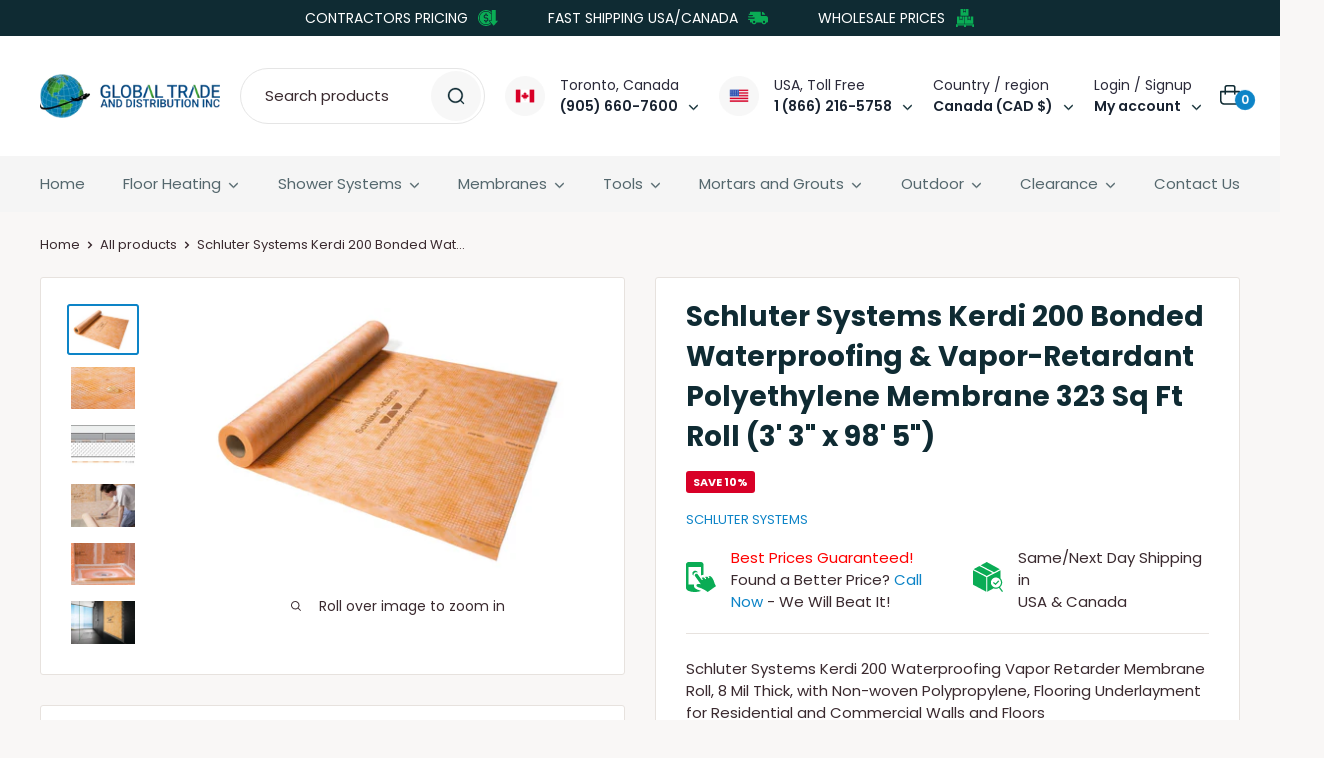

--- FILE ---
content_type: text/html; charset=utf-8
request_url: https://gtdsupply.com/products/schluter-systems-kerdi-200-waterproofing-membrane-323-sq-ft-roll
body_size: 93560
content:
<!doctype html>
<html class="no-js" lang="en">
  <head>
<script src="https://sapi.negate.io/script/d5VAsw8A2SZa3KxR2ZZfjA==?shop=gtdinc.myshopify.com"></script>
    

    
    <!-- Google Tag Manager -->
    <script>
      (function(w,d,s,l,i){w[l]=w[l]||[];w[l].push({'gtm.start':
      new Date().getTime(),event:'gtm.js'});var f=d.getElementsByTagName(s)[0],
      j=d.createElement(s),dl=l!='dataLayer'?'&l='+l:'';j.async=true;j.src=
      'https://www.googletagmanager.com/gtm.js?id='+i+dl;f.parentNode.insertBefore(j,f);
      })(window,document,'script','dataLayer','GTM-P4HZH5N');
    </script>
    <!-- End Google Tag Manager --><!--Content in content_for_header -->
<!--LayoutHub-Embed--><link rel="stylesheet" type="text/css" href="data:text/css;base64," media="all">
<!--LH--><!--/LayoutHub-Embed--><meta name="google-site-verification" content="7G2w6mLmsdV98Vqtso3Tdq3nslXpOZItksG_g8U5i_o"><meta charset="utf-8">
    <meta
      name="viewport"
      content="width=device-width, initial-scale=1.0, height=device-height, minimum-scale=1.0, maximum-scale=1.0"
    >
    <meta name="theme-color" content="#0d84c7"><link rel="shortcut icon" href="//gtdsupply.com/cdn/shop/files/Global_Trade_And_Distribution_0801_96x96.png?v=1659975299" type="image/png"><!--
      <link rel="preload" as="style" href="//gtdsupply.com/cdn/shop/t/19/assets/theme.css?v=162935492254133150551728582232">
      <link rel="preload" as="script" href="//gtdsupply.com/cdn/shop/t/19/assets/theme.js?v=52610642332396711201705694569">
    -->
    <link href="//gtdsupply.com/cdn/shop/t/19/assets/theme.js?v=52610642332396711201705694569" as="script" rel="preload">
    <link href="//gtdsupply.com/cdn/shop/t/19/assets/theme.css?v=162935492254133150551728582232" rel="stylesheet" type="text/css" media="all" />


    <link rel="preconnect" href="https://cdn.shopify.com">
    <link rel="preconnect" href="https://fonts.shopifycdn.com">
    <link rel="dns-prefetch" href="https://productreviews.shopifycdn.com">
    <link rel="dns-prefetch" href="https://ajax.googleapis.com">
    <link rel="dns-prefetch" href="https://maps.googleapis.com">
    <link rel="dns-prefetch" href="https://maps.gstatic.com">

    
    <link rel="preload" href="//gtdsupply.com/cdn/fonts/poppins/poppins_n7.56758dcf284489feb014a026f3727f2f20a54626.woff2" as="font" type="font/woff2" crossorigin><link rel="preload" href="//gtdsupply.com/cdn/fonts/poppins/poppins_n4.0ba78fa5af9b0e1a374041b3ceaadf0a43b41362.woff2" as="font" type="font/woff2" crossorigin><style>
  @font-face {
  font-family: Poppins;
  font-weight: 700;
  font-style: normal;
  font-display: swap;
  src: url("//gtdsupply.com/cdn/fonts/poppins/poppins_n7.56758dcf284489feb014a026f3727f2f20a54626.woff2") format("woff2"),
       url("//gtdsupply.com/cdn/fonts/poppins/poppins_n7.f34f55d9b3d3205d2cd6f64955ff4b36f0cfd8da.woff") format("woff");
}

  @font-face {
  font-family: Poppins;
  font-weight: 400;
  font-style: normal;
  font-display: swap;
  src: url("//gtdsupply.com/cdn/fonts/poppins/poppins_n4.0ba78fa5af9b0e1a374041b3ceaadf0a43b41362.woff2") format("woff2"),
       url("//gtdsupply.com/cdn/fonts/poppins/poppins_n4.214741a72ff2596839fc9760ee7a770386cf16ca.woff") format("woff");
}

@font-face {
  font-family: Poppins;
  font-weight: 600;
  font-style: normal;
  font-display: swap;
  src: url("//gtdsupply.com/cdn/fonts/poppins/poppins_n6.aa29d4918bc243723d56b59572e18228ed0786f6.woff2") format("woff2"),
       url("//gtdsupply.com/cdn/fonts/poppins/poppins_n6.5f815d845fe073750885d5b7e619ee00e8111208.woff") format("woff");
}

@font-face {
  font-family: Poppins;
  font-weight: 700;
  font-style: italic;
  font-display: swap;
  src: url("//gtdsupply.com/cdn/fonts/poppins/poppins_i7.42fd71da11e9d101e1e6c7932199f925f9eea42d.woff2") format("woff2"),
       url("//gtdsupply.com/cdn/fonts/poppins/poppins_i7.ec8499dbd7616004e21155106d13837fff4cf556.woff") format("woff");
}


  @font-face {
  font-family: Poppins;
  font-weight: 700;
  font-style: normal;
  font-display: swap;
  src: url("//gtdsupply.com/cdn/fonts/poppins/poppins_n7.56758dcf284489feb014a026f3727f2f20a54626.woff2") format("woff2"),
       url("//gtdsupply.com/cdn/fonts/poppins/poppins_n7.f34f55d9b3d3205d2cd6f64955ff4b36f0cfd8da.woff") format("woff");
}

  @font-face {
  font-family: Poppins;
  font-weight: 400;
  font-style: italic;
  font-display: swap;
  src: url("//gtdsupply.com/cdn/fonts/poppins/poppins_i4.846ad1e22474f856bd6b81ba4585a60799a9f5d2.woff2") format("woff2"),
       url("//gtdsupply.com/cdn/fonts/poppins/poppins_i4.56b43284e8b52fc64c1fd271f289a39e8477e9ec.woff") format("woff");
}

  @font-face {
  font-family: Poppins;
  font-weight: 700;
  font-style: italic;
  font-display: swap;
  src: url("//gtdsupply.com/cdn/fonts/poppins/poppins_i7.42fd71da11e9d101e1e6c7932199f925f9eea42d.woff2") format("woff2"),
       url("//gtdsupply.com/cdn/fonts/poppins/poppins_i7.ec8499dbd7616004e21155106d13837fff4cf556.woff") format("woff");
}


  :root {
    --default-text-font-size : 15px;
    --base-text-font-size    : 15px;
    --heading-font-family    : Poppins, sans-serif;
    --heading-font-weight    : 700;
    --heading-font-style     : normal;
    --text-font-family       : Poppins, sans-serif;
    --text-font-weight       : 400;
    --text-font-style        : normal;
    --text-font-bolder-weight: 600;
    --text-link-decoration   : underline;

    --text-color               : #3a2a2f;
    --text-color-rgb           : 58, 42, 47;
    --heading-color            : #0f2b33;
    --border-color             : #e7e2de;
    --border-color-rgb         : 231, 226, 222;
    --form-border-color        : #dcd5cf;
    --accent-color             : #0d84c7;
    --accent-color-rgb         : 13, 132, 199;
    --link-color               : #3d4c63;
    --link-color-hover         : #202834;
    --background               : #f9f7f6;
    --secondary-background     : #ffffff;
    --secondary-background-rgb : 255, 255, 255;
    --accent-background        : rgba(13, 132, 199, 0.08);

    --input-background: #ffffff;

    --error-color       : #f71b1b;
    --error-background  : rgba(247, 27, 27, 0.07);
    --success-color     : #48b448;
    --success-background: rgba(72, 180, 72, 0.11);

    --primary-button-background      : #0aac55;
    --primary-button-background-rgb  : 10, 172, 85;
    --primary-button-text-color      : #ffffff;
    --secondary-button-background    : #0d84c7;
    --secondary-button-background-rgb: 13, 132, 199;
    --secondary-button-text-color    : #ffffff;

    --header-background      : #ffffff;
    --header-text-color      : #192331;
    --header-light-text-color: #2b2a3a;
    --header-border-color    : rgba(43, 42, 58, 0.3);
    --header-accent-color    : #48b448;

    --footer-background-color:    #ffffff;
    --footer-heading-text-color:  #3a2a2f;
    --footer-body-text-color:     #3a2a2f;
    --footer-body-text-color-rgb: 58, 42, 47;
    --footer-accent-color:        #48b448;
    --footer-accent-color-rgb:    72, 180, 72;
    --footer-border:              none;
    
    --flickity-arrow-color: #bcaea3;--product-on-sale-accent           : #d80027;
    --product-on-sale-accent-rgb       : 216, 0, 39;
    --product-on-sale-color            : #ffffff;
    --product-in-stock-color           : #008a00;
    --product-low-stock-color          : #ee0000;
    --product-sold-out-color           : #d1d1d4;
    --product-custom-label-1-background: #ff6128;
    --product-custom-label-1-color     : #ffffff;
    --product-custom-label-2-background: #a95ebe;
    --product-custom-label-2-color     : #ffffff;
    --product-review-star-color        : #ffb647;

    --mobile-container-gutter : 20px;
    --desktop-container-gutter: 40px;

    /* Shopify related variables */
    --payment-terms-background-color: #f9f7f6;
  }
</style>

<script>
  // IE11 does not have support for CSS variables, so we have to polyfill them
  if (!(((window || {}).CSS || {}).supports && window.CSS.supports('(--a: 0)'))) {
    const script = document.createElement('script');
    script.type = 'text/javascript';
    script.src = 'https://cdn.jsdelivr.net/npm/css-vars-ponyfill@2';
    script.onload = function() {
      cssVars({});
    };

    document.getElementsByTagName('head')[0].appendChild(script);
  }
</script>


    <!--
      <link rel="preload" as="image" href="https://gtdsupply.com/cdn/shop/files/img_banner_1400x.jpg?v=1706028948">
    -->

    <!-- starapps_scripts_start -->
    <!-- This code is automatically managed by StarApps Studio -->
    <!-- Please contact support@starapps.studio for any help -->
    <!-- starapps_scripts_end -->
    <script>window.performance && window.performance.mark && window.performance.mark('shopify.content_for_header.start');</script><meta name="google-site-verification" content="7G2w6mLmsdV98Vqtso3Tdq3nslXpOZItksG_g8U5i_o">
<meta name="facebook-domain-verification" content="4ztkxvtscdd3po6ypr81omfpccsocb">
<meta id="shopify-digital-wallet" name="shopify-digital-wallet" content="/64146768089/digital_wallets/dialog">
<meta name="shopify-checkout-api-token" content="1995e2af5e0106c39761a5b9e19bf8b8">
<meta id="in-context-paypal-metadata" data-shop-id="64146768089" data-venmo-supported="false" data-environment="production" data-locale="en_US" data-paypal-v4="true" data-currency="CAD">
<link rel="alternate" type="application/json+oembed" href="https://gtdsupply.com/products/schluter-systems-kerdi-200-waterproofing-membrane-323-sq-ft-roll.oembed">
<script async="async" src="/checkouts/internal/preloads.js?locale=en-CA"></script>
<link rel="preconnect" href="https://shop.app" crossorigin="anonymous">
<script async="async" src="https://shop.app/checkouts/internal/preloads.js?locale=en-CA&shop_id=64146768089" crossorigin="anonymous"></script>
<script id="apple-pay-shop-capabilities" type="application/json">{"shopId":64146768089,"countryCode":"CA","currencyCode":"CAD","merchantCapabilities":["supports3DS"],"merchantId":"gid:\/\/shopify\/Shop\/64146768089","merchantName":"Global Trade \u0026 Distribution Inc.","requiredBillingContactFields":["postalAddress","email","phone"],"requiredShippingContactFields":["postalAddress","email","phone"],"shippingType":"shipping","supportedNetworks":["visa","masterCard","discover","interac"],"total":{"type":"pending","label":"Global Trade \u0026 Distribution Inc.","amount":"1.00"},"shopifyPaymentsEnabled":true,"supportsSubscriptions":true}</script>
<script id="shopify-features" type="application/json">{"accessToken":"1995e2af5e0106c39761a5b9e19bf8b8","betas":["rich-media-storefront-analytics"],"domain":"gtdsupply.com","predictiveSearch":true,"shopId":64146768089,"locale":"en"}</script>
<script>var Shopify = Shopify || {};
Shopify.shop = "gtdinc.myshopify.com";
Shopify.locale = "en";
Shopify.currency = {"active":"CAD","rate":"1.0"};
Shopify.country = "CA";
Shopify.theme = {"name":"Speed Optimization","id":138948444377,"schema_name":"Warehouse","schema_version":"2.8.4","theme_store_id":871,"role":"main"};
Shopify.theme.handle = "null";
Shopify.theme.style = {"id":null,"handle":null};
Shopify.cdnHost = "gtdsupply.com/cdn";
Shopify.routes = Shopify.routes || {};
Shopify.routes.root = "/";</script>
<script type="module">!function(o){(o.Shopify=o.Shopify||{}).modules=!0}(window);</script>
<script>!function(o){function n(){var o=[];function n(){o.push(Array.prototype.slice.apply(arguments))}return n.q=o,n}var t=o.Shopify=o.Shopify||{};t.loadFeatures=n(),t.autoloadFeatures=n()}(window);</script>
<script>
  window.ShopifyPay = window.ShopifyPay || {};
  window.ShopifyPay.apiHost = "shop.app\/pay";
  window.ShopifyPay.redirectState = null;
</script>
<script id="shop-js-analytics" type="application/json">{"pageType":"product"}</script>
<script defer="defer" async type="module" src="//gtdsupply.com/cdn/shopifycloud/shop-js/modules/v2/client.init-shop-cart-sync_BApSsMSl.en.esm.js"></script>
<script defer="defer" async type="module" src="//gtdsupply.com/cdn/shopifycloud/shop-js/modules/v2/chunk.common_CBoos6YZ.esm.js"></script>
<script type="module">
  await import("//gtdsupply.com/cdn/shopifycloud/shop-js/modules/v2/client.init-shop-cart-sync_BApSsMSl.en.esm.js");
await import("//gtdsupply.com/cdn/shopifycloud/shop-js/modules/v2/chunk.common_CBoos6YZ.esm.js");

  window.Shopify.SignInWithShop?.initShopCartSync?.({"fedCMEnabled":true,"windoidEnabled":true});

</script>
<script defer="defer" async type="module" src="//gtdsupply.com/cdn/shopifycloud/shop-js/modules/v2/client.payment-terms_BHOWV7U_.en.esm.js"></script>
<script defer="defer" async type="module" src="//gtdsupply.com/cdn/shopifycloud/shop-js/modules/v2/chunk.common_CBoos6YZ.esm.js"></script>
<script defer="defer" async type="module" src="//gtdsupply.com/cdn/shopifycloud/shop-js/modules/v2/chunk.modal_Bu1hFZFC.esm.js"></script>
<script type="module">
  await import("//gtdsupply.com/cdn/shopifycloud/shop-js/modules/v2/client.payment-terms_BHOWV7U_.en.esm.js");
await import("//gtdsupply.com/cdn/shopifycloud/shop-js/modules/v2/chunk.common_CBoos6YZ.esm.js");
await import("//gtdsupply.com/cdn/shopifycloud/shop-js/modules/v2/chunk.modal_Bu1hFZFC.esm.js");

  
</script>
<script>
  window.Shopify = window.Shopify || {};
  if (!window.Shopify.featureAssets) window.Shopify.featureAssets = {};
  window.Shopify.featureAssets['shop-js'] = {"shop-cart-sync":["modules/v2/client.shop-cart-sync_DJczDl9f.en.esm.js","modules/v2/chunk.common_CBoos6YZ.esm.js"],"init-fed-cm":["modules/v2/client.init-fed-cm_BzwGC0Wi.en.esm.js","modules/v2/chunk.common_CBoos6YZ.esm.js"],"init-windoid":["modules/v2/client.init-windoid_BS26ThXS.en.esm.js","modules/v2/chunk.common_CBoos6YZ.esm.js"],"init-shop-email-lookup-coordinator":["modules/v2/client.init-shop-email-lookup-coordinator_DFwWcvrS.en.esm.js","modules/v2/chunk.common_CBoos6YZ.esm.js"],"shop-cash-offers":["modules/v2/client.shop-cash-offers_DthCPNIO.en.esm.js","modules/v2/chunk.common_CBoos6YZ.esm.js","modules/v2/chunk.modal_Bu1hFZFC.esm.js"],"shop-button":["modules/v2/client.shop-button_D_JX508o.en.esm.js","modules/v2/chunk.common_CBoos6YZ.esm.js"],"shop-toast-manager":["modules/v2/client.shop-toast-manager_tEhgP2F9.en.esm.js","modules/v2/chunk.common_CBoos6YZ.esm.js"],"avatar":["modules/v2/client.avatar_BTnouDA3.en.esm.js"],"pay-button":["modules/v2/client.pay-button_BuNmcIr_.en.esm.js","modules/v2/chunk.common_CBoos6YZ.esm.js"],"init-shop-cart-sync":["modules/v2/client.init-shop-cart-sync_BApSsMSl.en.esm.js","modules/v2/chunk.common_CBoos6YZ.esm.js"],"shop-login-button":["modules/v2/client.shop-login-button_DwLgFT0K.en.esm.js","modules/v2/chunk.common_CBoos6YZ.esm.js","modules/v2/chunk.modal_Bu1hFZFC.esm.js"],"init-customer-accounts-sign-up":["modules/v2/client.init-customer-accounts-sign-up_TlVCiykN.en.esm.js","modules/v2/client.shop-login-button_DwLgFT0K.en.esm.js","modules/v2/chunk.common_CBoos6YZ.esm.js","modules/v2/chunk.modal_Bu1hFZFC.esm.js"],"init-shop-for-new-customer-accounts":["modules/v2/client.init-shop-for-new-customer-accounts_DrjXSI53.en.esm.js","modules/v2/client.shop-login-button_DwLgFT0K.en.esm.js","modules/v2/chunk.common_CBoos6YZ.esm.js","modules/v2/chunk.modal_Bu1hFZFC.esm.js"],"init-customer-accounts":["modules/v2/client.init-customer-accounts_C0Oh2ljF.en.esm.js","modules/v2/client.shop-login-button_DwLgFT0K.en.esm.js","modules/v2/chunk.common_CBoos6YZ.esm.js","modules/v2/chunk.modal_Bu1hFZFC.esm.js"],"shop-follow-button":["modules/v2/client.shop-follow-button_C5D3XtBb.en.esm.js","modules/v2/chunk.common_CBoos6YZ.esm.js","modules/v2/chunk.modal_Bu1hFZFC.esm.js"],"checkout-modal":["modules/v2/client.checkout-modal_8TC_1FUY.en.esm.js","modules/v2/chunk.common_CBoos6YZ.esm.js","modules/v2/chunk.modal_Bu1hFZFC.esm.js"],"lead-capture":["modules/v2/client.lead-capture_D-pmUjp9.en.esm.js","modules/v2/chunk.common_CBoos6YZ.esm.js","modules/v2/chunk.modal_Bu1hFZFC.esm.js"],"shop-login":["modules/v2/client.shop-login_BmtnoEUo.en.esm.js","modules/v2/chunk.common_CBoos6YZ.esm.js","modules/v2/chunk.modal_Bu1hFZFC.esm.js"],"payment-terms":["modules/v2/client.payment-terms_BHOWV7U_.en.esm.js","modules/v2/chunk.common_CBoos6YZ.esm.js","modules/v2/chunk.modal_Bu1hFZFC.esm.js"]};
</script>
<script>(function() {
  var isLoaded = false;
  function asyncLoad() {
    if (isLoaded) return;
    isLoaded = true;
    var urls = ["https:\/\/cdn.assortion.com\/app.js?shop=gtdinc.myshopify.com","https:\/\/d2z2pb1qahxkbj.cloudfront.net\/v1.0\/srw.min.js?s=64146768089\u0026shop=gtdinc.myshopify.com","https:\/\/cdn.kilatechapps.com\/media\/ipcountryredirect\/64146768089.min.js?shop=gtdinc.myshopify.com","https:\/\/cdn-bundler.nice-team.net\/app\/js\/bundler.js?shop=gtdinc.myshopify.com","\/\/cdn.shopify.com\/proxy\/155db513153055a0e1b2213838a2814ce093ad0123ef73529001f129279c3f37\/variant-description.herokuapp.com\/scripts\/variant-description-app-v2.0.js?shop=gtdinc.myshopify.com\u0026sp-cache-control=cHVibGljLCBtYXgtYWdlPTkwMA","https:\/\/deliverytimer.herokuapp.com\/deliverrytimer.js?shop=gtdinc.myshopify.com","https:\/\/app.layouthub.com\/shopify\/layouthub.js?shop=gtdinc.myshopify.com","\/\/secure.apps.shappify.com\/apps\/csp\/customer_pricing.php?shop=gtdinc.myshopify.com","https:\/\/cp.boldapps.net\/csp_install_check.js?shop=gtdinc.myshopify.com","https:\/\/cp.boldapps.net\/js\/cspqb.js?shop=gtdinc.myshopify.com","https:\/\/cdn.shopify.com\/s\/files\/1\/0641\/4676\/8089\/t\/19\/assets\/yoast-active-script.js?v=1705694569\u0026shop=gtdinc.myshopify.com","https:\/\/api-na2.hubapi.com\/scriptloader\/v1\/242224999.js?shop=gtdinc.myshopify.com"];
    for (var i = 0; i < urls.length; i++) {
      var s = document.createElement('script');
      s.type = 'text/javascript';
      s.async = true;
      s.src = urls[i];
      var x = document.getElementsByTagName('script')[0];
      x.parentNode.insertBefore(s, x);
    }
  };
  if(window.attachEvent) {
    window.attachEvent('onload', asyncLoad);
  } else {
    window.addEventListener('load', asyncLoad, false);
  }
})();</script>
<script id="__st">var __st={"a":64146768089,"offset":-18000,"reqid":"a6c83ced-5644-468c-ae43-0f8687cd149f-1768928776","pageurl":"gtdsupply.com\/products\/schluter-systems-kerdi-200-waterproofing-membrane-323-sq-ft-roll","u":"b265fca7977e","p":"product","rtyp":"product","rid":7835474624729};</script>
<script>window.ShopifyPaypalV4VisibilityTracking = true;</script>
<script id="form-persister">!function(){'use strict';const t='contact',e='new_comment',n=[[t,t],['blogs',e],['comments',e],[t,'customer']],o='password',r='form_key',c=['recaptcha-v3-token','g-recaptcha-response','h-captcha-response',o],s=()=>{try{return window.sessionStorage}catch{return}},i='__shopify_v',u=t=>t.elements[r],a=function(){const t=[...n].map((([t,e])=>`form[action*='/${t}']:not([data-nocaptcha='true']) input[name='form_type'][value='${e}']`)).join(',');var e;return e=t,()=>e?[...document.querySelectorAll(e)].map((t=>t.form)):[]}();function m(t){const e=u(t);a().includes(t)&&(!e||!e.value)&&function(t){try{if(!s())return;!function(t){const e=s();if(!e)return;const n=u(t);if(!n)return;const o=n.value;o&&e.removeItem(o)}(t);const e=Array.from(Array(32),(()=>Math.random().toString(36)[2])).join('');!function(t,e){u(t)||t.append(Object.assign(document.createElement('input'),{type:'hidden',name:r})),t.elements[r].value=e}(t,e),function(t,e){const n=s();if(!n)return;const r=[...t.querySelectorAll(`input[type='${o}']`)].map((({name:t})=>t)),u=[...c,...r],a={};for(const[o,c]of new FormData(t).entries())u.includes(o)||(a[o]=c);n.setItem(e,JSON.stringify({[i]:1,action:t.action,data:a}))}(t,e)}catch(e){console.error('failed to persist form',e)}}(t)}const f=t=>{if('true'===t.dataset.persistBound)return;const e=function(t,e){const n=function(t){return'function'==typeof t.submit?t.submit:HTMLFormElement.prototype.submit}(t).bind(t);return function(){let t;return()=>{t||(t=!0,(()=>{try{e(),n()}catch(t){(t=>{console.error('form submit failed',t)})(t)}})(),setTimeout((()=>t=!1),250))}}()}(t,(()=>{m(t)}));!function(t,e){if('function'==typeof t.submit&&'function'==typeof e)try{t.submit=e}catch{}}(t,e),t.addEventListener('submit',(t=>{t.preventDefault(),e()})),t.dataset.persistBound='true'};!function(){function t(t){const e=(t=>{const e=t.target;return e instanceof HTMLFormElement?e:e&&e.form})(t);e&&m(e)}document.addEventListener('submit',t),document.addEventListener('DOMContentLoaded',(()=>{const e=a();for(const t of e)f(t);var n;n=document.body,new window.MutationObserver((t=>{for(const e of t)if('childList'===e.type&&e.addedNodes.length)for(const t of e.addedNodes)1===t.nodeType&&'FORM'===t.tagName&&a().includes(t)&&f(t)})).observe(n,{childList:!0,subtree:!0,attributes:!1}),document.removeEventListener('submit',t)}))}()}();</script>
<script integrity="sha256-4kQ18oKyAcykRKYeNunJcIwy7WH5gtpwJnB7kiuLZ1E=" data-source-attribution="shopify.loadfeatures" defer="defer" src="//gtdsupply.com/cdn/shopifycloud/storefront/assets/storefront/load_feature-a0a9edcb.js" crossorigin="anonymous"></script>
<script crossorigin="anonymous" defer="defer" src="//gtdsupply.com/cdn/shopifycloud/storefront/assets/shopify_pay/storefront-65b4c6d7.js?v=20250812"></script>
<script data-source-attribution="shopify.dynamic_checkout.dynamic.init">var Shopify=Shopify||{};Shopify.PaymentButton=Shopify.PaymentButton||{isStorefrontPortableWallets:!0,init:function(){window.Shopify.PaymentButton.init=function(){};var t=document.createElement("script");t.src="https://gtdsupply.com/cdn/shopifycloud/portable-wallets/latest/portable-wallets.en.js",t.type="module",document.head.appendChild(t)}};
</script>
<script data-source-attribution="shopify.dynamic_checkout.buyer_consent">
  function portableWalletsHideBuyerConsent(e){var t=document.getElementById("shopify-buyer-consent"),n=document.getElementById("shopify-subscription-policy-button");t&&n&&(t.classList.add("hidden"),t.setAttribute("aria-hidden","true"),n.removeEventListener("click",e))}function portableWalletsShowBuyerConsent(e){var t=document.getElementById("shopify-buyer-consent"),n=document.getElementById("shopify-subscription-policy-button");t&&n&&(t.classList.remove("hidden"),t.removeAttribute("aria-hidden"),n.addEventListener("click",e))}window.Shopify?.PaymentButton&&(window.Shopify.PaymentButton.hideBuyerConsent=portableWalletsHideBuyerConsent,window.Shopify.PaymentButton.showBuyerConsent=portableWalletsShowBuyerConsent);
</script>
<script>
  function portableWalletsCleanup(e){e&&e.src&&console.error("Failed to load portable wallets script "+e.src);var t=document.querySelectorAll("shopify-accelerated-checkout .shopify-payment-button__skeleton, shopify-accelerated-checkout-cart .wallet-cart-button__skeleton"),e=document.getElementById("shopify-buyer-consent");for(let e=0;e<t.length;e++)t[e].remove();e&&e.remove()}function portableWalletsNotLoadedAsModule(e){e instanceof ErrorEvent&&"string"==typeof e.message&&e.message.includes("import.meta")&&"string"==typeof e.filename&&e.filename.includes("portable-wallets")&&(window.removeEventListener("error",portableWalletsNotLoadedAsModule),window.Shopify.PaymentButton.failedToLoad=e,"loading"===document.readyState?document.addEventListener("DOMContentLoaded",window.Shopify.PaymentButton.init):window.Shopify.PaymentButton.init())}window.addEventListener("error",portableWalletsNotLoadedAsModule);
</script>

<script type="module" src="https://gtdsupply.com/cdn/shopifycloud/portable-wallets/latest/portable-wallets.en.js" onError="portableWalletsCleanup(this)" crossorigin="anonymous"></script>
<script nomodule>
  document.addEventListener("DOMContentLoaded", portableWalletsCleanup);
</script>

<link id="shopify-accelerated-checkout-styles" rel="stylesheet" media="screen" href="https://gtdsupply.com/cdn/shopifycloud/portable-wallets/latest/accelerated-checkout-backwards-compat.css" crossorigin="anonymous">
<style id="shopify-accelerated-checkout-cart">
        #shopify-buyer-consent {
  margin-top: 1em;
  display: inline-block;
  width: 100%;
}

#shopify-buyer-consent.hidden {
  display: none;
}

#shopify-subscription-policy-button {
  background: none;
  border: none;
  padding: 0;
  text-decoration: underline;
  font-size: inherit;
  cursor: pointer;
}

#shopify-subscription-policy-button::before {
  box-shadow: none;
}

      </style>

<script>window.performance && window.performance.mark && window.performance.mark('shopify.content_for_header.end');</script>

    <script id="bold-platform-data" type="application/json">
    {
        "shop": {
            "domain": "gtdsupply.com",
            "permanent_domain": "gtdinc.myshopify.com",
            "url": "https://gtdsupply.com",
            "secure_url": "https://gtdsupply.com",
            "money_format": "\u003cspan class=money\u003e\u003cspan class='money'\u003e${{amount}}\u003c\/span\u003e\u003c\/span\u003e",
            "currency": "CAD"
        },
        "customer": {
            "id": null,
            "tags": null
        },
        "cart": {"note":null,"attributes":{},"original_total_price":0,"total_price":0,"total_discount":0,"total_weight":0.0,"item_count":0,"items":[],"requires_shipping":false,"currency":"CAD","items_subtotal_price":0,"cart_level_discount_applications":[],"checkout_charge_amount":0},
        "template": "product",
        "product": {"id":7835474624729,"title":"Schluter Systems Kerdi 200 Bonded Waterproofing \u0026 Vapor-Retardant Polyethylene Membrane 323 Sq Ft Roll (3' 3\" x 98' 5\")","handle":"schluter-systems-kerdi-200-waterproofing-membrane-323-sq-ft-roll","description":"\u003cp\u003e\u003cstrong\u003eProduct Features:\u003c\/strong\u003e\u003c\/p\u003e\n\u003cul\u003e\n\u003cli\u003eSchluter Kerdi 200 waterproofing floor underlayment is intended to be used in showers, steam rooms, bathrooms, bathtub surrounds, closed balconies, kitchens, laundry rooms, and living\/dining rooms.\u003c\/li\u003e\n\u003cli\u003eKerdi 200 for walls and floors is a waterproofing and vapor control flooring underlayment with high-performance crack isolation.\u003c\/li\u003e\n\u003cli\u003eIt has a uniform thickness with a thin profile.\u003c\/li\u003e\n\u003cli\u003eThe waterproof uncoupling membrane for tile has a modified polyethylene (PEVA) core with non-woven polypropylene on both sides.\u003c\/li\u003e\n\u003cli\u003eIt allows anchoring the tile membrane in the thin-set mortar.\u003c\/li\u003e\n\u003cli\u003eSchluter Kerdi 200 underlayment membrane can be used with residential and commercial wall and floor tiles (homes, apartments, condominiums, office buildings, restaurants, galleries, malls, dairies, breweries).\u003c\/li\u003e\n\u003cli class=\"a-spacing-mini\"\u003e\u003cspan class=\"a-list-item\"\u003eThis membrane covers the wall area from floor to shower head height for fewer seams and a faster installation. \u003c\/span\u003e\u003c\/li\u003e\n\u003cli class=\"a-spacing-mini\"\u003e\u003cspan class=\"a-list-item\"\u003eThis premium underlayment is lightweight for easy handling.\u003c\/span\u003e\u003c\/li\u003e\n\u003c\/ul\u003e\n\u003cp\u003e\u003cspan class=\"a-list-item\"\u003e\u003cstrong\u003eProduct Description:\u003c\/strong\u003e\u003c\/span\u003e\u003c\/p\u003e\n\u003cp\u003eKerdi 200 is a highly effective product designed to provide superior protection against water and the results of its impact. It is suitable for floor tile in shower, residential steam room, steam shower tub surrounds, and areas surrounding interior swimming pools. It is also ideal for use (commercial environments) in the food industry, breweries, and dairies. For applications requiring use of steam, the Kerdi200 product is the ideal choice due to its superior vapor-control qualities.\u003c\/p\u003e\n\u003cp\u003eWith Schluter Kerdi 200, you can be sure that your walls and floors are completely and reliably protected against water damage. Schluter-KERDI tile membrane underlayment has a water vapor permeance of 0.90 perms when tested according to ASTM E96, and makes your underlayment for tile waterproof. Kerdi 200 is a sheet-applied product with an 8 mil thickness for bathroom floor tile. It has a uniform thickness to ensure effective waterproofing and crack-isolation properties of bathroom tiles. The product features a modified PEVA core with non-woven polypropylene on both sides and an anchoring fleece. It allows anchoring the stone tiles membrane in the uncoupling membrane mortar (thinset mortar adhesive).\u003c\/p\u003e\n\u003cp\u003eSchluter-KERDI for home improvement is designed to provide long-lasting in-floor waterproofing. It protects ceramic, porcelain, cement, granite, marble, glass, mosaic, natural stone tiles, concrete blocks, linoleum, carpet tiles, and their substrate against water damage. KERDI provides a great balance between performance and cost. It is easy to install and ideal for DIY projects. This membrane underlayment can also be used when renovating older kitchen tile flooring, basement flooring, and bathroom floor tile. It is a great option for your room decor, bathroom decor, kitchen decor, and home decor needs. It is easy to install and compatible with various tile types offering superior protection and stability for your waterproof flooring projects.\u003c\/p\u003e","published_at":"2022-08-15T14:24:32-04:00","created_at":"2022-08-15T14:24:32-04:00","vendor":"Schluter Systems","type":"Waterproofing Membrane","tags":["1day","HT=0days","kerdi-membrane","schluter-membranes","Schluter-shower-parts","schluter-systems","shortdays","waterpr-membrane"],"price":72517,"price_min":72517,"price_max":72517,"available":true,"price_varies":false,"compare_at_price":80574,"compare_at_price_min":80574,"compare_at_price_max":80574,"compare_at_price_varies":false,"variants":[{"id":46081642561753,"title":"Default Title","option1":"Default Title","option2":null,"option3":null,"sku":"MF-Z5S2-NWA3","requires_shipping":true,"taxable":true,"featured_image":null,"available":true,"name":"Schluter Systems Kerdi 200 Bonded Waterproofing \u0026 Vapor-Retardant Polyethylene Membrane 323 Sq Ft Roll (3' 3\" x 98' 5\")","public_title":null,"options":["Default Title"],"price":72517,"weight":0,"compare_at_price":80574,"inventory_management":"shopify","barcode":"8944513444277","requires_selling_plan":false,"selling_plan_allocations":[]}],"images":["\/\/gtdsupply.com\/cdn\/shop\/products\/Schluter-Systems-Kerdi-200-Waterproof-Membrane.jpg?v=1753978772","\/\/gtdsupply.com\/cdn\/shop\/files\/Kerdi_Gridlines_WaterDrop_Crop_3.jpg?v=1758908809","\/\/gtdsupply.com\/cdn\/shop\/files\/csd-kerdi.jpg?v=1758908809","\/\/gtdsupply.com\/cdn\/shop\/files\/ss_inst_kerdi_007_r_2.jpg?v=1758908809","\/\/gtdsupply.com\/cdn\/shop\/files\/115_Before_crop_1.jpg?v=1758908809","\/\/gtdsupply.com\/cdn\/shop\/files\/ss_mil_kerdi_002_01_NA_r_2.jpg?v=1758908809"],"featured_image":"\/\/gtdsupply.com\/cdn\/shop\/products\/Schluter-Systems-Kerdi-200-Waterproof-Membrane.jpg?v=1753978772","options":["Title"],"media":[{"alt":"Schluter Systems Kerdi 200 Waterproof Membrane","id":33033375219929,"position":1,"preview_image":{"aspect_ratio":1.5,"height":912,"width":1368,"src":"\/\/gtdsupply.com\/cdn\/shop\/products\/Schluter-Systems-Kerdi-200-Waterproof-Membrane.jpg?v=1753978772"},"aspect_ratio":1.5,"height":912,"media_type":"image","src":"\/\/gtdsupply.com\/cdn\/shop\/products\/Schluter-Systems-Kerdi-200-Waterproof-Membrane.jpg?v=1753978772","width":1368},{"alt":null,"id":37786366148825,"position":2,"preview_image":{"aspect_ratio":1.5,"height":912,"width":1368,"src":"\/\/gtdsupply.com\/cdn\/shop\/files\/Kerdi_Gridlines_WaterDrop_Crop_3.jpg?v=1758908809"},"aspect_ratio":1.5,"height":912,"media_type":"image","src":"\/\/gtdsupply.com\/cdn\/shop\/files\/Kerdi_Gridlines_WaterDrop_Crop_3.jpg?v=1758908809","width":1368},{"alt":null,"id":37786366116057,"position":3,"preview_image":{"aspect_ratio":1.5,"height":912,"width":1368,"src":"\/\/gtdsupply.com\/cdn\/shop\/files\/csd-kerdi.jpg?v=1758908809"},"aspect_ratio":1.5,"height":912,"media_type":"image","src":"\/\/gtdsupply.com\/cdn\/shop\/files\/csd-kerdi.jpg?v=1758908809","width":1368},{"alt":null,"id":37786366017753,"position":4,"preview_image":{"aspect_ratio":1.5,"height":912,"width":1368,"src":"\/\/gtdsupply.com\/cdn\/shop\/files\/ss_inst_kerdi_007_r_2.jpg?v=1758908809"},"aspect_ratio":1.5,"height":912,"media_type":"image","src":"\/\/gtdsupply.com\/cdn\/shop\/files\/ss_inst_kerdi_007_r_2.jpg?v=1758908809","width":1368},{"alt":null,"id":37786366050521,"position":5,"preview_image":{"aspect_ratio":1.5,"height":912,"width":1368,"src":"\/\/gtdsupply.com\/cdn\/shop\/files\/115_Before_crop_1.jpg?v=1758908809"},"aspect_ratio":1.5,"height":912,"media_type":"image","src":"\/\/gtdsupply.com\/cdn\/shop\/files\/115_Before_crop_1.jpg?v=1758908809","width":1368},{"alt":null,"id":37786366083289,"position":6,"preview_image":{"aspect_ratio":1.5,"height":912,"width":1368,"src":"\/\/gtdsupply.com\/cdn\/shop\/files\/ss_mil_kerdi_002_01_NA_r_2.jpg?v=1758908809"},"aspect_ratio":1.5,"height":912,"media_type":"image","src":"\/\/gtdsupply.com\/cdn\/shop\/files\/ss_mil_kerdi_002_01_NA_r_2.jpg?v=1758908809","width":1368}],"requires_selling_plan":false,"selling_plan_groups":[],"content":"\u003cp\u003e\u003cstrong\u003eProduct Features:\u003c\/strong\u003e\u003c\/p\u003e\n\u003cul\u003e\n\u003cli\u003eSchluter Kerdi 200 waterproofing floor underlayment is intended to be used in showers, steam rooms, bathrooms, bathtub surrounds, closed balconies, kitchens, laundry rooms, and living\/dining rooms.\u003c\/li\u003e\n\u003cli\u003eKerdi 200 for walls and floors is a waterproofing and vapor control flooring underlayment with high-performance crack isolation.\u003c\/li\u003e\n\u003cli\u003eIt has a uniform thickness with a thin profile.\u003c\/li\u003e\n\u003cli\u003eThe waterproof uncoupling membrane for tile has a modified polyethylene (PEVA) core with non-woven polypropylene on both sides.\u003c\/li\u003e\n\u003cli\u003eIt allows anchoring the tile membrane in the thin-set mortar.\u003c\/li\u003e\n\u003cli\u003eSchluter Kerdi 200 underlayment membrane can be used with residential and commercial wall and floor tiles (homes, apartments, condominiums, office buildings, restaurants, galleries, malls, dairies, breweries).\u003c\/li\u003e\n\u003cli class=\"a-spacing-mini\"\u003e\u003cspan class=\"a-list-item\"\u003eThis membrane covers the wall area from floor to shower head height for fewer seams and a faster installation. \u003c\/span\u003e\u003c\/li\u003e\n\u003cli class=\"a-spacing-mini\"\u003e\u003cspan class=\"a-list-item\"\u003eThis premium underlayment is lightweight for easy handling.\u003c\/span\u003e\u003c\/li\u003e\n\u003c\/ul\u003e\n\u003cp\u003e\u003cspan class=\"a-list-item\"\u003e\u003cstrong\u003eProduct Description:\u003c\/strong\u003e\u003c\/span\u003e\u003c\/p\u003e\n\u003cp\u003eKerdi 200 is a highly effective product designed to provide superior protection against water and the results of its impact. It is suitable for floor tile in shower, residential steam room, steam shower tub surrounds, and areas surrounding interior swimming pools. It is also ideal for use (commercial environments) in the food industry, breweries, and dairies. For applications requiring use of steam, the Kerdi200 product is the ideal choice due to its superior vapor-control qualities.\u003c\/p\u003e\n\u003cp\u003eWith Schluter Kerdi 200, you can be sure that your walls and floors are completely and reliably protected against water damage. Schluter-KERDI tile membrane underlayment has a water vapor permeance of 0.90 perms when tested according to ASTM E96, and makes your underlayment for tile waterproof. Kerdi 200 is a sheet-applied product with an 8 mil thickness for bathroom floor tile. It has a uniform thickness to ensure effective waterproofing and crack-isolation properties of bathroom tiles. The product features a modified PEVA core with non-woven polypropylene on both sides and an anchoring fleece. It allows anchoring the stone tiles membrane in the uncoupling membrane mortar (thinset mortar adhesive).\u003c\/p\u003e\n\u003cp\u003eSchluter-KERDI for home improvement is designed to provide long-lasting in-floor waterproofing. It protects ceramic, porcelain, cement, granite, marble, glass, mosaic, natural stone tiles, concrete blocks, linoleum, carpet tiles, and their substrate against water damage. KERDI provides a great balance between performance and cost. It is easy to install and ideal for DIY projects. This membrane underlayment can also be used when renovating older kitchen tile flooring, basement flooring, and bathroom floor tile. It is a great option for your room decor, bathroom decor, kitchen decor, and home decor needs. It is easy to install and compatible with various tile types offering superior protection and stability for your waterproof flooring projects.\u003c\/p\u003e"},
        "collection": null
    }
</script>



<style>
    .money[data-product-id], .money[data-product-handle], .money[data-variant-id], .money[data-line-index], .money[data-cart-total] {
        animation: moneyAnimation 0s 2s forwards;
        visibility: hidden;
    }
    @keyframes moneyAnimation {
        to   { visibility: visible; }
    }

  .money-details, .pre-money {
    display: inline !important;
  }

  .bold-pre-compare-price {
    margin-right:5%;
    text-decoration:line-through;
    color:rgb(58, 42, 47, 0.9);
    font-size:18px !important;
  }
</style>
<script src="https://static.boldcommerce.com/bold-platform/sf/pr.js" type="text/javascript"></script>

    <link rel="stylesheet" href="//gtdsupply.com/cdn/shop/t/19/assets/theme.css?v=162935492254133150551728582232">
    <link rel="stylesheet" href="//gtdsupply.com/cdn/shop/t/19/assets/custom.css?v=63644820014805373081728581226">

    
  <script type="application/ld+json">
  {
    "@context": "https://schema.org",
    "@type": "Product",
    "productID": 7835474624729,
    "offers": [{
          "@type": "Offer",
          "name": "Default Title",
          "availability":"https://schema.org/InStock",
          "price": 725.17,
          "priceCurrency": "CAD",
          "priceValidUntil": "2026-01-30","sku": "MF-Z5S2-NWA3",
            "gtin13": "8944513444277",
          "url": "/products/schluter-systems-kerdi-200-waterproofing-membrane-323-sq-ft-roll?variant=46081642561753"
        }
],"brand": {
      "@type": "Brand",
      "name": "Schluter Systems"
    },
    "name": "Schluter Systems Kerdi 200 Bonded Waterproofing \u0026 Vapor-Retardant Polyethylene Membrane 323 Sq Ft Roll (3' 3\" x 98' 5\")",
    "description": "Product Features:\n\nSchluter Kerdi 200 waterproofing floor underlayment is intended to be used in showers, steam rooms, bathrooms, bathtub surrounds, closed balconies, kitchens, laundry rooms, and living\/dining rooms.\nKerdi 200 for walls and floors is a waterproofing and vapor control flooring underlayment with high-performance crack isolation.\nIt has a uniform thickness with a thin profile.\nThe waterproof uncoupling membrane for tile has a modified polyethylene (PEVA) core with non-woven polypropylene on both sides.\nIt allows anchoring the tile membrane in the thin-set mortar.\nSchluter Kerdi 200 underlayment membrane can be used with residential and commercial wall and floor tiles (homes, apartments, condominiums, office buildings, restaurants, galleries, malls, dairies, breweries).\nThis membrane covers the wall area from floor to shower head height for fewer seams and a faster installation. \nThis premium underlayment is lightweight for easy handling.\n\nProduct Description:\nKerdi 200 is a highly effective product designed to provide superior protection against water and the results of its impact. It is suitable for floor tile in shower, residential steam room, steam shower tub surrounds, and areas surrounding interior swimming pools. It is also ideal for use (commercial environments) in the food industry, breweries, and dairies. For applications requiring use of steam, the Kerdi200 product is the ideal choice due to its superior vapor-control qualities.\nWith Schluter Kerdi 200, you can be sure that your walls and floors are completely and reliably protected against water damage. Schluter-KERDI tile membrane underlayment has a water vapor permeance of 0.90 perms when tested according to ASTM E96, and makes your underlayment for tile waterproof. Kerdi 200 is a sheet-applied product with an 8 mil thickness for bathroom floor tile. It has a uniform thickness to ensure effective waterproofing and crack-isolation properties of bathroom tiles. The product features a modified PEVA core with non-woven polypropylene on both sides and an anchoring fleece. It allows anchoring the stone tiles membrane in the uncoupling membrane mortar (thinset mortar adhesive).\nSchluter-KERDI for home improvement is designed to provide long-lasting in-floor waterproofing. It protects ceramic, porcelain, cement, granite, marble, glass, mosaic, natural stone tiles, concrete blocks, linoleum, carpet tiles, and their substrate against water damage. KERDI provides a great balance between performance and cost. It is easy to install and ideal for DIY projects. This membrane underlayment can also be used when renovating older kitchen tile flooring, basement flooring, and bathroom floor tile. It is a great option for your room decor, bathroom decor, kitchen decor, and home decor needs. It is easy to install and compatible with various tile types offering superior protection and stability for your waterproof flooring projects.",
    "category": "Waterproofing Membrane",
    "url": "/products/schluter-systems-kerdi-200-waterproofing-membrane-323-sq-ft-roll",
    "sku": "MF-Z5S2-NWA3",
    "image": {
      "@type": "ImageObject",
      "url": "https://gtdsupply.com/cdn/shop/products/Schluter-Systems-Kerdi-200-Waterproof-Membrane.jpg?v=1753978772&width=1024",
      "image": "https://gtdsupply.com/cdn/shop/products/Schluter-Systems-Kerdi-200-Waterproof-Membrane.jpg?v=1753978772&width=1024",
      "name": "Schluter Systems Kerdi 200 Waterproof Membrane",
      "width": "1024",
      "height": "1024"
    }
  }
  </script>



  <script type="application/ld+json">
  {
    "@context": "https://schema.org",
    "@type": "BreadcrumbList",
  "itemListElement": [{
      "@type": "ListItem",
      "position": 1,
      "name": "Home",
      "item": "https://gtdsupply.com"
    },{
          "@type": "ListItem",
          "position": 2,
          "name": "Schluter Systems Kerdi 200 Bonded Waterproofing \u0026 Vapor-Retardant Polyethylene Membrane 323 Sq Ft Roll (3' 3\" x 98' 5\")",
          "item": "https://gtdsupply.com/products/schluter-systems-kerdi-200-waterproofing-membrane-323-sq-ft-roll"
        }]
  }
  </script>



    <script>
      // This allows to expose several variables to the global scope, to be used in scripts
      window.theme = {
        pageType: "product",
        cartCount: 0,
        moneyFormat: "\u003cspan class=money\u003e\u003cspan class='money'\u003e${{amount}}\u003c\/span\u003e\u003c\/span\u003e",
        moneyWithCurrencyFormat: "\u003cspan class=money\u003e\u003cspan class='money'\u003e${{amount}} CAD\u003c\/span\u003e\u003c\/span\u003e",
        currencyCodeEnabled: true,
        showDiscount: true,
        discountMode: "percentage",
        searchMode: "product,article,page",
        searchUnavailableProducts: "last",
        cartType: "drawer"
      };

      window.routes = {
        rootUrl: "\/",
        rootUrlWithoutSlash: '',
        cartUrl: "\/cart",
        cartAddUrl: "\/cart\/add",
        cartChangeUrl: "\/cart\/change",
        searchUrl: "\/search",
        productRecommendationsUrl: "\/recommendations\/products"
      };

      window.languages = {
        productRegularPrice: "Regular price",
        productSalePrice: "Sale price",
        collectionOnSaleLabel: "Save {{savings}}",
        productFormUnavailable: "Unavailable",
        productFormAddToCart: "Add to cart",
        productFormPreOrder: "Pre-order",
        productFormSoldOut: "Sold out",
        productAdded: "Product has been added to your cart",
        productAddedShort: "Added!",
        shippingEstimatorNoResults: "No shipping could be found for your address.",
        shippingEstimatorOneResult: "There is one shipping rate for your address:",
        shippingEstimatorMultipleResults: "There are {{count}} shipping rates for your address:",
        shippingEstimatorErrors: "There are some errors:"
      };

      window.lazySizesConfig = {
        loadHidden: false,
        hFac: 0.8,
        expFactor: 3,
        customMedia: {
          '--phone': '(max-width: 640px)',
          '--tablet': '(min-width: 641px) and (max-width: 1023px)',
          '--lap': '(min-width: 1024px)'
        }
      };

      document.documentElement.className = document.documentElement.className.replace('no-js', 'js');
    </script><script rel="preload" src="//gtdsupply.com/cdn/shop/t/19/assets/theme.js?v=52610642332396711201705694569" defer></script>
    <script src="//gtdsupply.com/cdn/shop/t/19/assets/custom.js?v=61885242218936916051705694569" defer></script><script>
        (function () {
          window.onpageshow = function() {
            // We force re-freshing the cart content onpageshow, as most browsers will serve a cache copy when hitting the
            // back button, which cause staled data
            document.documentElement.dispatchEvent(new CustomEvent('cart:refresh', {
              bubbles: true,
              detail: {scrollToTop: false}
            }));
          };
        })();
      </script><script async defer src="https://tools.luckyorange.com/core/lo.js?site-id=488fe04c"></script>

    <script src="//gtdsupply.com/cdn/shop/t/19/assets/bss-file-configdata.js?v=19453381437224918031705694569" type="text/javascript"></script> <script src="//gtdsupply.com/cdn/shop/t/19/assets/bss-file-configdata-banner.js?v=151034973688681356691705694569" type="text/javascript"></script> <script src="//gtdsupply.com/cdn/shop/t/19/assets/bss-file-configdata-popup.js?v=173992696638277510541705694569" type="text/javascript"></script><script>
                if (typeof BSS_PL == 'undefined') {
                    var BSS_PL = {};
                }
                var bssPlApiServer = "https://product-labels-pro.bsscommerce.com";
                BSS_PL.customerTags = 'null';
                BSS_PL.customerId = 'null';
                BSS_PL.configData = configDatas;
                BSS_PL.configDataBanner = configDataBanners ? configDataBanners : [];
                BSS_PL.configDataPopup = configDataPopups ? configDataPopups : [];
                BSS_PL.storeId = 25511;
                BSS_PL.currentPlan = "false";
                BSS_PL.storeIdCustomOld = "10678";
                BSS_PL.storeIdOldWIthPriority = "12200";
                BSS_PL.apiServerProduction = "https://product-labels-pro.bsscommerce.com";
                
                BSS_PL.integration = {"laiReview":{"status":0,"config":[]}}
                </script>
            <style>
.homepage-slideshow .slick-slide .bss_pl_img {
    visibility: hidden !important;
}
</style><script>function fixBugForStores($, BSS_PL, parent, page, htmlLabel) { return false;}</script>
  
  <script>
    if (window.dataLayer.some(event => Object.values(event).includes("page_view")) ) {
      console.log("First test - Duplicate GA4 page_view ");
    }
  </script>
<script>(function(w,d,t,r,u){var f,n,i;w[u]=w[u]||[],f=function(){var o={ti:"187184911", enableAutoSpaTracking: true};o.q=w[u],w[u]=new UET(o),w[u].push("pageLoad")},n=d.createElement(t),n.src=r,n.async=1,n.onload=n.onreadystatechange=function(){var s=this.readyState;s&&s!=="loaded"&&s!=="complete"||(f(),n.onload=n.onreadystatechange=null)},i=d.getElementsByTagName(t)[0],i.parentNode.insertBefore(n,i)})(window,document,"script","//bat.bing.com/bat.js","uetq");</script>
  
  <!-- BEGIN app block: shopify://apps/klaviyo-email-marketing-sms/blocks/klaviyo-onsite-embed/2632fe16-c075-4321-a88b-50b567f42507 -->












  <script async src="https://static.klaviyo.com/onsite/js/TaLeFe/klaviyo.js?company_id=TaLeFe"></script>
  <script>!function(){if(!window.klaviyo){window._klOnsite=window._klOnsite||[];try{window.klaviyo=new Proxy({},{get:function(n,i){return"push"===i?function(){var n;(n=window._klOnsite).push.apply(n,arguments)}:function(){for(var n=arguments.length,o=new Array(n),w=0;w<n;w++)o[w]=arguments[w];var t="function"==typeof o[o.length-1]?o.pop():void 0,e=new Promise((function(n){window._klOnsite.push([i].concat(o,[function(i){t&&t(i),n(i)}]))}));return e}}})}catch(n){window.klaviyo=window.klaviyo||[],window.klaviyo.push=function(){var n;(n=window._klOnsite).push.apply(n,arguments)}}}}();</script>

  
    <script id="viewed_product">
      if (item == null) {
        var _learnq = _learnq || [];

        var MetafieldReviews = null
        var MetafieldYotpoRating = null
        var MetafieldYotpoCount = null
        var MetafieldLooxRating = null
        var MetafieldLooxCount = null
        var okendoProduct = null
        var okendoProductReviewCount = null
        var okendoProductReviewAverageValue = null
        try {
          // The following fields are used for Customer Hub recently viewed in order to add reviews.
          // This information is not part of __kla_viewed. Instead, it is part of __kla_viewed_reviewed_items
          MetafieldReviews = {};
          MetafieldYotpoRating = null
          MetafieldYotpoCount = null
          MetafieldLooxRating = null
          MetafieldLooxCount = null

          okendoProduct = null
          // If the okendo metafield is not legacy, it will error, which then requires the new json formatted data
          if (okendoProduct && 'error' in okendoProduct) {
            okendoProduct = null
          }
          okendoProductReviewCount = okendoProduct ? okendoProduct.reviewCount : null
          okendoProductReviewAverageValue = okendoProduct ? okendoProduct.reviewAverageValue : null
        } catch (error) {
          console.error('Error in Klaviyo onsite reviews tracking:', error);
        }

        var item = {
          Name: "Schluter Systems Kerdi 200 Bonded Waterproofing \u0026 Vapor-Retardant Polyethylene Membrane 323 Sq Ft Roll (3' 3\" x 98' 5\")",
          ProductID: 7835474624729,
          Categories: ["0 days handling","All products - Short days handling","Christmas Sale","Christmas sale line","Kerdi Membranes","List of Products for Artyom","Los Angeles Discounts","Membranes","Membranes for Floors and Walls","Membranes for Shower Waterproofing","Quick Order","Schluter Systems","Schluter Systems Membranes","Schluter Systems Shower Niches, Grates \u0026 More","Shower Parts and Accessories","Valentine's Day Sale"],
          ImageURL: "https://gtdsupply.com/cdn/shop/products/Schluter-Systems-Kerdi-200-Waterproof-Membrane_grande.jpg?v=1753978772",
          URL: "https://gtdsupply.com/products/schluter-systems-kerdi-200-waterproofing-membrane-323-sq-ft-roll",
          Brand: "Schluter Systems",
          Price: "$725.17",
          Value: "725.17",
          CompareAtPrice: "$805.74"
        };
        _learnq.push(['track', 'Viewed Product', item]);
        _learnq.push(['trackViewedItem', {
          Title: item.Name,
          ItemId: item.ProductID,
          Categories: item.Categories,
          ImageUrl: item.ImageURL,
          Url: item.URL,
          Metadata: {
            Brand: item.Brand,
            Price: item.Price,
            Value: item.Value,
            CompareAtPrice: item.CompareAtPrice
          },
          metafields:{
            reviews: MetafieldReviews,
            yotpo:{
              rating: MetafieldYotpoRating,
              count: MetafieldYotpoCount,
            },
            loox:{
              rating: MetafieldLooxRating,
              count: MetafieldLooxCount,
            },
            okendo: {
              rating: okendoProductReviewAverageValue,
              count: okendoProductReviewCount,
            }
          }
        }]);
      }
    </script>
  




  <script>
    window.klaviyoReviewsProductDesignMode = false
  </script>







<!-- END app block --><!-- BEGIN app block: shopify://apps/yoast-seo/blocks/metatags/7c777011-bc88-4743-a24e-64336e1e5b46 -->
<!-- This site is optimized with Yoast SEO for Shopify -->
<title>Schluter KERDI 200 Waterproofing Membrane Roll | GTD Supply</title>
<meta name="description" content="Schluter-KERDI 200 is a pliable, sheet-applied waterproofing membrane designed for tiled showers, bathtub surrounds, and residential steam showers." />
<link rel="canonical" href="https://gtdsupply.com/products/schluter-systems-kerdi-200-waterproofing-membrane-323-sq-ft-roll" />
<meta name="robots" content="index, follow, max-image-preview:large, max-snippet:-1, max-video-preview:-1" />
<meta property="og:site_name" content="Global Trade &amp; Distribution Inc." />
<meta property="og:url" content="https://gtdsupply.com/products/schluter-systems-kerdi-200-waterproofing-membrane-323-sq-ft-roll" />
<meta property="og:locale" content="en_US" />
<meta property="og:type" content="product" />
<meta property="og:title" content="Schluter KERDI 200 Waterproofing Membrane Roll | GTD Supply" />
<meta property="og:description" content="Schluter-KERDI 200 is a pliable, sheet-applied waterproofing membrane designed for tiled showers, bathtub surrounds, and residential steam showers." />
<meta property="og:image" content="https://gtdsupply.com/cdn/shop/products/Schluter-Systems-Kerdi-200-Waterproof-Membrane.jpg?v=1753978772" />
<meta property="og:image:height" content="912" />
<meta property="og:image:width" content="1368" />
<meta property="og:availability" content="instock" />
<meta property="product:availability" content="instock" />
<meta property="product:condition" content="new" />
<meta property="product:price:amount" content="725.17" />
<meta property="product:price:currency" content="CAD" />
<meta property="product:retailer_item_id" content="MF-Z5S2-NWA3" />
<meta property="og:price:standard_amount" content="805.74" />
<meta name="twitter:card" content="summary_large_image" />
<script type="application/ld+json" id="yoast-schema-graph">
{
  "@context": "https://schema.org",
  "@graph": [
    {
      "@type": "WebSite",
      "@id": "https://gtdsupply.com/#/schema/website/1",
      "url": "https://gtdsupply.com",
      "name": "Global Trade \u0026amp; Distribution Inc.",
      "potentialAction": {
        "@type": "SearchAction",
        "target": "https://gtdsupply.com/search?q={search_term_string}",
        "query-input": "required name=search_term_string"
      },
      "inLanguage": "en"
    },
    {
      "@type": "ItemPage",
      "@id": "https:\/\/gtdsupply.com\/products\/schluter-systems-kerdi-200-waterproofing-membrane-323-sq-ft-roll",
      "name": "Schluter KERDI 200 Waterproofing Membrane Roll | GTD Supply",
      "description": "Schluter-KERDI 200 is a pliable, sheet-applied waterproofing membrane designed for tiled showers, bathtub surrounds, and residential steam showers.",
      "datePublished": "2022-08-15T14:24:32-04:00",
      "breadcrumb": {
        "@id": "https:\/\/gtdsupply.com\/products\/schluter-systems-kerdi-200-waterproofing-membrane-323-sq-ft-roll\/#\/schema\/breadcrumb"
      },
      "primaryImageOfPage": {
        "@id": "https://gtdsupply.com/#/schema/ImageObject/33033375219929"
      },
      "image": [{
        "@id": "https://gtdsupply.com/#/schema/ImageObject/33033375219929"
      }],
      "isPartOf": {
        "@id": "https://gtdsupply.com/#/schema/website/1"
      },
      "url": "https:\/\/gtdsupply.com\/products\/schluter-systems-kerdi-200-waterproofing-membrane-323-sq-ft-roll"
    },
    {
      "@type": "ImageObject",
      "@id": "https://gtdsupply.com/#/schema/ImageObject/33033375219929",
      "caption": "Schluter Systems Kerdi 200 Waterproof Membrane",
      "inLanguage": "en",
      "width": 1368,
      "height": 912,
      "url": "https:\/\/gtdsupply.com\/cdn\/shop\/products\/Schluter-Systems-Kerdi-200-Waterproof-Membrane.jpg?v=1753978772",
      "contentUrl": "https:\/\/gtdsupply.com\/cdn\/shop\/products\/Schluter-Systems-Kerdi-200-Waterproof-Membrane.jpg?v=1753978772"
    },
    {
      "@type": "ProductGroup",
      "@id": "https:\/\/gtdsupply.com\/products\/schluter-systems-kerdi-200-waterproofing-membrane-323-sq-ft-roll\/#\/schema\/Product",
      "brand": [{
        "@type": "Brand",
        "name": "Schluter Systems"
      }],
      "mainEntityOfPage": {
        "@id": "https:\/\/gtdsupply.com\/products\/schluter-systems-kerdi-200-waterproofing-membrane-323-sq-ft-roll"
      },
      "name": "Schluter Systems Kerdi 200 Bonded Waterproofing \u0026 Vapor-Retardant Polyethylene Membrane 323 Sq Ft Roll (3' 3\" x 98' 5\")",
      "description": "Schluter-KERDI 200 is a pliable, sheet-applied waterproofing membrane designed for tiled showers, bathtub surrounds, and residential steam showers.",
      "image": [{
        "@id": "https://gtdsupply.com/#/schema/ImageObject/33033375219929"
      }],
      "productGroupID": "7835474624729",
      "hasVariant": [
        {
          "@type": "Product",
          "@id": "https://gtdsupply.com/#/schema/Product/46081642561753",
          "name": "Schluter Systems Kerdi 200 Bonded Waterproofing \u0026 Vapor-Retardant Polyethylene Membrane 323 Sq Ft Roll (3' 3\" x 98' 5\")",
          "sku": "MF-Z5S2-NWA3",
          "gtin": "8944513444277",
          "image": [{
            "@id": "https://gtdsupply.com/#/schema/ImageObject/33033375219929"
          }],
          "offers": {
            "@type": "Offer",
            "@id": "https://gtdsupply.com/#/schema/Offer/46081642561753",
            "availability": "https://schema.org/InStock",
            "category": "Hardware > Building Materials",
            "priceSpecification": {
              "@type": "UnitPriceSpecification",
              "valueAddedTaxIncluded": true,
              "price": 725.17,
              "priceCurrency": "CAD"
            },
            "url": "https:\/\/gtdsupply.com\/products\/schluter-systems-kerdi-200-waterproofing-membrane-323-sq-ft-roll",
            "checkoutPageURLTemplate": "https:\/\/gtdsupply.com\/cart\/add?id=46081642561753\u0026quantity=1"
          }
        }
      ],
      "url": "https:\/\/gtdsupply.com\/products\/schluter-systems-kerdi-200-waterproofing-membrane-323-sq-ft-roll"
    },
    {
      "@type": "BreadcrumbList",
      "@id": "https:\/\/gtdsupply.com\/products\/schluter-systems-kerdi-200-waterproofing-membrane-323-sq-ft-roll\/#\/schema\/breadcrumb",
      "itemListElement": [
        {
          "@type": "ListItem",
          "name": "Global Trade \u0026amp; Distribution Inc.",
          "item": "https:\/\/gtdsupply.com",
          "position": 1
        },
        {
          "@type": "ListItem",
          "name": "Schluter Systems Kerdi 200 Bonded Waterproofing \u0026 Vapor-Retardant Polyethylene Membrane 323 Sq Ft Roll (3' 3\" x 98' 5\")",
          "position": 2
        }
      ]
    }

  ]}
</script>
<!--/ Yoast SEO -->
<!-- END app block --><!-- BEGIN app block: shopify://apps/blockify-fraud-filter/blocks/app_embed/2e3e0ba5-0e70-447a-9ec5-3bf76b5ef12e --> 
 
 
    <script>
        window.blockifyShopIdentifier = "gtdinc.myshopify.com";
        window.ipBlockerMetafields = "{\"showOverlayByPass\":false,\"disableSpyExtensions\":false,\"blockUnknownBots\":false,\"activeApp\":false,\"blockByMetafield\":true,\"visitorAnalytic\":true,\"showWatermark\":true,\"token\":\"eyJhbGciOiJIUzI1NiIsInR5cCI6IkpXVCJ9.eyJpZGVudGlmaWVySWQiOiJndGRpbmMubXlzaG9waWZ5LmNvbSIsImlhdCI6MTc1MDk0NTkxNX0.m1XggFZSupKZSD4DOOmMj_TUzF1jburO8Z15kCX93L0\"}";
        window.blockifyRules = "{\"whitelist\":[],\"blacklist\":[]}";
        window.ipblockerBlockTemplate = "{\"customCss\":\"#blockify---container{--bg-blockify: #fff;position:relative}#blockify---container::after{content:'';position:absolute;inset:0;background-repeat:no-repeat !important;background-size:cover !important;background:var(--bg-blockify);z-index:0}#blockify---container #blockify---container__inner{display:flex;flex-direction:column;align-items:center;position:relative;z-index:1}#blockify---container #blockify---container__inner #blockify-block-content{display:flex;flex-direction:column;align-items:center;text-align:center}#blockify---container #blockify---container__inner #blockify-block-content #blockify-block-superTitle{display:none !important}#blockify---container #blockify---container__inner #blockify-block-content #blockify-block-title{font-size:313%;font-weight:bold;margin-top:1em}@media only screen and (min-width: 768px) and (max-width: 1199px){#blockify---container #blockify---container__inner #blockify-block-content #blockify-block-title{font-size:188%}}@media only screen and (max-width: 767px){#blockify---container #blockify---container__inner #blockify-block-content #blockify-block-title{font-size:107%}}#blockify---container #blockify---container__inner #blockify-block-content #blockify-block-description{font-size:125%;margin:1.5em;line-height:1.5}@media only screen and (min-width: 768px) and (max-width: 1199px){#blockify---container #blockify---container__inner #blockify-block-content #blockify-block-description{font-size:88%}}@media only screen and (max-width: 767px){#blockify---container #blockify---container__inner #blockify-block-content #blockify-block-description{font-size:107%}}#blockify---container #blockify---container__inner #blockify-block-content #blockify-block-description #blockify-block-text-blink{display:none !important}#blockify---container #blockify---container__inner #blockify-logo-block-image{position:relative;width:400px;height:auto;max-height:300px}@media only screen and (max-width: 767px){#blockify---container #blockify---container__inner #blockify-logo-block-image{width:200px}}#blockify---container #blockify---container__inner #blockify-logo-block-image::before{content:'';display:block;padding-bottom:56.2%}#blockify---container #blockify---container__inner #blockify-logo-block-image img{position:absolute;top:0;left:0;width:100%;height:100%;object-fit:contain}\\n\",\"logoImage\":{\"active\":true,\"value\":\"https:\/\/storage.synctrack.io\/megamind-fraud\/assets\/default-thumbnail.png\",\"altText\":\"Red octagonal stop sign with a black hand symbol in the center, indicating a warning or prohibition\"},\"superTitle\":{\"active\":false,\"text\":\"403\",\"color\":\"#899df1\"},\"title\":{\"active\":true,\"text\":\"Access Denied\",\"color\":\"#000\"},\"description\":{\"active\":true,\"text\":\"The site owner may have set restrictions that prevent you from accessing the site. Please contact the site owner for access.\",\"color\":\"#000\"},\"background\":{\"active\":true,\"value\":\"#fff\",\"type\":\"1\",\"colorFrom\":null,\"colorTo\":null}}";

        
            window.blockifyProductCollections = [432682565849,409057689817,415070421209,415184650457,410622525657,432844144857,432842965209,428319703257,428509888729,403071664345,409842843865,403500269785,409858212057,409861161177,428254724313,407628579033];
        
    </script>
<link href="https://cdn.shopify.com/extensions/019bc61e-5a2c-71e1-9b16-ae80802f2aca/blockify-shopify-287/assets/blockify-embed.min.js" as="script" type="text/javascript" rel="preload"><link href="https://cdn.shopify.com/extensions/019bc61e-5a2c-71e1-9b16-ae80802f2aca/blockify-shopify-287/assets/prevent-bypass-script.min.js" as="script" type="text/javascript" rel="preload">
<script type="text/javascript">
    window.blockifyBaseUrl = 'https://fraud.blockifyapp.com/s/api';
    window.blockifyPublicUrl = 'https://fraud.blockifyapp.com/s/api/public';
    window.bucketUrl = 'https://storage.synctrack.io/megamind-fraud';
    window.storefrontApiUrl  = 'https://fraud.blockifyapp.com/p/api';
</script>
<script type="text/javascript">
  window.blockifyChecking = true;
</script>
<script id="blockifyScriptByPass" type="text/javascript" src=https://cdn.shopify.com/extensions/019bc61e-5a2c-71e1-9b16-ae80802f2aca/blockify-shopify-287/assets/prevent-bypass-script.min.js async></script>
<script id="blockifyScriptTag" type="text/javascript" src=https://cdn.shopify.com/extensions/019bc61e-5a2c-71e1-9b16-ae80802f2aca/blockify-shopify-287/assets/blockify-embed.min.js async></script>


<!-- END app block --><!-- BEGIN app block: shopify://apps/variant-title-king/blocks/starapps-vtk-embed/b9b7a642-58c3-4fe1-8f1b-ed3e502da04b -->
<script >
    window.vtkData = function() {return {"shop":{"shopify_domain":"gtdinc.myshopify.com","enable":true,"default_language":"en"},"app_setting":{"template":"{product_title} {variant_name}","title_selector":null,"template_compiled":["{product_title}","{variant_name}"],"value_seperator":"{space}-{space}","products_updated":true,"collection_title_selector":"","products_deleted_at":null,"product_data_source":"js"},"product_options":[],"storefront_access_token":null};}
</script>
<script src=https://cdn.shopify.com/extensions/019a53d4-c1ea-7fb2-998c-0a892b8b43c3/variant_title_king-14/assets/variant-title-king.min.js async></script>

<!-- END app block --><!-- BEGIN app block: shopify://apps/trusted-product-tabs/blocks/tabs-embed/cd5da974-394e-41cb-b448-0c9a6d16a42d --><script>
    window.Shopify.TinyTabs = {
        'css_selector': 'customtabs',
        
        
        'product': {
            'id': '7835474624729',
            'collection_ids': '432682565849,409057689817,415070421209,415184650457,410622525657,432844144857,432842965209,428319703257,428509888729,403071664345,409842843865,403500269785,409858212057,409861161177,428254724313,407628579033',
            'vendor': 'Schluter Systems',
            'tags': '[&quot;1day&quot;, &quot;HT=0days&quot;, &quot;kerdi-membrane&quot;, &quot;schluter-membranes&quot;, &quot;Schluter-shower-parts&quot;, &quot;schluter-systems&quot;, &quot;shortdays&quot;, &quot;waterpr-membrane&quot;]',
            'type': 'Waterproofing Membrane',
        }
        
    };
</script>
<script id="tiny-tabs-data" type="application/json">{"tab_settings":{"id":2710,"shop_id":2710,"title":"Learn More","use_default_title":1,"heading_type":2,"divide_headings":1,"heading_below_tab":"active_no_heading","first_tab_excluded":1,"created_at":"2023-07-20T15:13:22.000000Z","updated_at":"2023-07-20T16:00:23.000000Z"},"design_settings":{"id":2710,"shop_id":2710,"accordion_tab_margin":5,"accordion_content_margin":10,"tab_margin_right":0,"tab_margin_bottom":0,"tab_margin_left":0,"tab_padding_top":12,"tab_padding_right":16,"tab_padding_bottom":12,"tab_padding_left":16,"content_padding_top":20,"content_padding_right":12,"content_padding_bottom":20,"content_padding_left":12,"active_tab_bg_color":"#ffffff","active_tab_text_color":"#000000","active_tab_border_color":"#D9D9D9","inactive_tab_bg_color":"#F6F6F7","inactive_tab_text_color":"#757575","inactive_tab_border_color":"#D9D9D9","content_bg_color":"#ffffff","content_text_color":"#000000","content_border_color":"#D9D9D9","active_tab_font_size":16,"active_tab_font_weight":"400","inactive_tab_font_size":16,"inactive_tab_font_weight":"300","content_font_size":14,"content_font_weight":"300","tab_border_width":1,"tab_border_top_width":1,"tab_border_right_width":0,"tab_border_bottom_width":0,"tab_border_left_width":1,"tab_border_radius":0,"tab_border_top_left_radius":0,"tab_border_top_right_radius":0,"tab_border_bottom_left_radius":0,"tab_border_bottom_right_radius":0,"content_border_width":1,"content_border_radius":0,"mobile_layout":"regular","desktop_layout":"regular","default_view":"first_opened","glyphs_alignment":"right","glyph_type":"arrows","sticky_header_height":0,"accordion_on_mobile":1,"auto_scroll_to_content":0,"allow_multiple_opened":0,"tab_view":1,"created_at":"2023-07-20T15:13:22.000000Z","updated_at":"2023-07-20T15:13:22.000000Z"},"shared_tabs":[{"id":3786,"shop_id":2710,"active":1,"type":"rich_text","review_app":null,"title":"New shared tab","content":"<p>Test<\/p>","order":3153,"filters_active":0,"included_collections":[],"included_tags":[],"included_types":[],"included_vendors":[],"included_products":[],"excluded_products":[],"created_at":"2023-07-20T16:01:36.000000Z","updated_at":"2023-07-20T20:08:12.000000Z"}]}</script>
<style>
  
</style>


<!-- END app block --><!-- BEGIN app block: shopify://apps/labeler/blocks/app-embed/38a5b8ec-f58a-4fa4-8faa-69ddd0f10a60 -->

<script>
  let aco_allProducts = new Map();
</script>
<script>
  const normalStyle = [
  "background: rgb(173, 216, 230)",
  "padding: 15px",
  "font-size: 1.5em",
  "font-family: 'Poppins', sans-serif",
  "color: black",
  "border-radius: 10px",
  ];
  const warningStyle = [
  "background: rgb(255, 165, 0)",
  "padding: 15px",
  "font-size: 1.5em",
  "font-family: 'Poppins', sans-serif",
  "color: black", 
  "border-radius: 10px",
  ];
  let content = "%cWelcome to labeler v3!🎉🎉";
  let version = "";

  if (version !== "v3") {
    content = "%cWarning! Update labeler to v3 ⚠️⚠️";
    console.log(content, warningStyle.join(";"));
  }
  else {
    console.log(content, normalStyle.join(";"));
  }
  try{
     
    
        aco_allProducts.set(`schluter-systems-kerdi-200-waterproofing-membrane-323-sq-ft-roll`,{
              availableForSale: true,
              collections: [{"id":432682565849,"handle":"0-days-handling","title":"0 days handling","updated_at":"2026-01-20T09:07:01-05:00","body_html":"","published_at":"2025-01-24T15:45:12-05:00","sort_order":"best-selling","template_suffix":"","disjunctive":false,"rules":[{"column":"tag","relation":"equals","condition":"HT=0days"}],"published_scope":"global"},{"id":409057689817,"handle":"all-products-short-days-handling","title":"All products - Short days handling","updated_at":"2026-01-20T09:07:01-05:00","body_html":"","published_at":"2023-03-06T09:12:28-05:00","sort_order":"best-selling","template_suffix":"","disjunctive":false,"rules":[{"column":"tag","relation":"equals","condition":"shortdays"}],"published_scope":"global"},{"id":415070421209,"handle":"christmas-sale-copy","updated_at":"2026-01-20T07:16:01-05:00","published_at":"2023-12-14T12:56:30-05:00","sort_order":"best-selling","template_suffix":"","published_scope":"global","title":"Christmas Sale","body_html":""},{"id":415184650457,"handle":"christmas-sale-line","updated_at":"2026-01-20T07:16:01-05:00","published_at":"2023-12-18T11:24:51-05:00","sort_order":"best-selling","template_suffix":"","published_scope":"global","title":"Christmas sale line","body_html":""},{"id":410622525657,"handle":"kerdi-membranes","title":"Kerdi Membranes","updated_at":"2026-01-15T07:16:26-05:00","body_html":"\u003cp\u003e\u003cspan\u003eExperience unbeatable prices for Schluter Kerdi Membrane and Kerdi Waterproof Membrane at GTD! Our commitment to competitive rates ensures you get the best value for your investment. Whether you're a professional contractor or a new homeowner, GTD offers cost-effective solutions for your heated floor installation needs. Shop with confidence, knowing you'll find Schluter Kerdi Membrane and Kerdi Waterproof Membrane at the lowest prices at GTD, without compromising on quality.\u003c\/span\u003e\u003c\/p\u003e","published_at":"2023-07-19T14:39:53-04:00","sort_order":"best-selling","template_suffix":"","disjunctive":false,"rules":[{"column":"tag","relation":"equals","condition":"kerdi-membrane"}],"published_scope":"global","image":{"created_at":"2023-08-28T12:06:09-04:00","alt":null,"width":700,"height":467,"src":"\/\/gtdsupply.com\/cdn\/shop\/collections\/Schluter-Systems-Kerdi-200-Waterproof-Membrane_700x_77808117-c679-4c78-969f-475bcfcfff95.webp?v=1693238770"}},{"id":432844144857,"handle":"list-of-products-for-artyom","updated_at":"2026-01-20T07:16:01-05:00","published_at":"2025-01-30T12:38:50-05:00","sort_order":"best-selling","template_suffix":"","published_scope":"global","title":"List of Products for Artyom","body_html":""},{"id":432842965209,"handle":"los-angeles-discounts","updated_at":"2026-01-19T17:02:39-05:00","published_at":"2025-01-30T11:59:00-05:00","sort_order":"best-selling","template_suffix":"","published_scope":"global","title":"Los Angeles Discounts","body_html":"\u003cp\u003eLos Angeles Discounts\u003c\/p\u003e"},{"id":428319703257,"handle":"membranes","title":"Membranes","updated_at":"2026-01-20T07:16:01-05:00","body_html":"\u003cp\u003e\u003cspan\u003eMembranes are essential for ensuring the long-term durability and protection of any building or renovation project. Designed to prevent water infiltration and manage moisture, these membranes are perfect for waterproofing applications in showers, wet rooms, and outdoor installations. At GTDSupply, we offer a wide range of high-performance membranes, including waterproofing, uncoupling, and drainage options, ensuring that your floors, walls, and foundations remain dry and stable. Whether you’re working on a residential bathroom or a large commercial space, our membranes deliver reliable moisture control and crack prevention, enhancing the longevity and strength of your installation. Explore our full selection below to find the right membrane solution for your next project.\u003c\/span\u003e\u003c\/p\u003e\n\u003cdiv style=\"text-align: start;\" class=\"collection-grid\"\u003e\n\u003ca style=\"font-size: 0.875rem;\" class=\"collection__item\" href=\"https:\/\/gtdsupply.com\/collections\/heat-membranes\"\u003e \u003cspan class=\"collection__img\"\u003e\u003cimg alt=\"Heating Membranes\" src=\"https:\/\/cdn.shopify.com\/s\/files\/1\/0641\/4676\/8089\/files\/DitraHeat-Roll.jpg?v=1749583765\"\u003e\u003c\/span\u003e Heating Membranes\u003c\/a\u003e\u003ca style=\"font-size: 0.875rem;\" class=\"collection__item\" href=\"https:\/\/gtdsupply.com\/collections\/waterproofing-membranes\"\u003e\u003cspan class=\"collection__img\"\u003e\u003cimg alt=\"Waterproofing Membranes\" src=\"https:\/\/cdn.shopify.com\/s\/files\/1\/0641\/4676\/8089\/files\/Schluter-Systems-Kerdi-200-Waterproof-Membrane.jpg?v=1749583604\"\u003e\u003c\/span\u003e Waterproofing Membranes\u003c\/a\u003e\u003ca style=\"font-size: 0.875rem;\" class=\"collection__item\" href=\"https:\/\/gtdsupply.com\/collections\/uncoupling-membranes\"\u003e\u003cspan class=\"collection__img\"\u003e\u003cimg alt=\"Uncoupling Membranes\" src=\"https:\/\/cdn.shopify.com\/s\/files\/1\/0641\/4676\/8089\/files\/Ditra30M_Schluter.webp?v=1750344615\"\u003e\u003c\/span\u003e Uncoupling Membranes\u003c\/a\u003e\u003ca style=\"font-size: 0.875rem;\" class=\"collection__item\" href=\"https:\/\/gtdsupply.com\/collections\/drainage-uncoupling-membranes-for-moisture-control\"\u003e\u003cspan class=\"collection__img\"\u003e\u003cimg alt=\"Drainage Membranes\" src=\"https:\/\/cdn.shopify.com\/s\/files\/1\/0641\/4676\/8089\/products\/71WgNLCj-TL._AC_SL1481.jpg?v=1749584176\"\u003e\u003c\/span\u003e Drainage Membranes\u003c\/a\u003e\u003ca style=\"font-size: 0.875rem;\" class=\"collection__item\" href=\"https:\/\/gtdsupply.com\/collections\/liquid-compounds\"\u003e\u003cspan class=\"collection__img\"\u003e\u003cimg alt=\"Liquid Membranes\" src=\"https:\/\/cdn.shopify.com\/s\/files\/1\/0641\/4676\/8089\/files\/814xocZ3GpL._SL1500__3.jpg?v=1743451550\"\u003e\u003c\/span\u003e Liquid Membranes\u003c\/a\u003e \u003ca style=\"font-size: 0.875rem;\" class=\"collection__item\" href=\"https:\/\/gtdsupply.com\/collections\/floor-protection-membranes\"\u003e \u003cspan class=\"collection__img\"\u003e \u003cimg alt=\"Protection Membranes\" src=\"https:\/\/cdn.shopify.com\/s\/files\/1\/0641\/4676\/8089\/files\/Floortex-Floor-Protection.png?v=1750280395\"\u003e \u003c\/span\u003e Protection Membranes \u003c\/a\u003e\n\u003c\/div\u003e","published_at":"2024-09-13T12:22:12-04:00","sort_order":"alpha-asc","template_suffix":"","disjunctive":true,"rules":[{"column":"tag","relation":"equals","condition":"Hmembrane"},{"column":"tag","relation":"equals","condition":"waterpr-membrane"},{"column":"tag","relation":"equals","condition":"uncoup_membrane"},{"column":"tag","relation":"equals","condition":"liq-compounds"}],"published_scope":"global"},{"id":428509888729,"handle":"waterproofing-and-uncoupling-membranes","title":"Membranes for Floors and Walls","updated_at":"2026-01-20T07:16:01-05:00","body_html":"\u003cp dir=\"ltr\"\u003e\u003cspan\u003eMembranes for floors and walls provide essential protection against moisture, cracks, and subfloor movement, ensuring a durable and long-lasting installation. These versatile products are designed to enhance the performance of tile, stone, and other flooring materials by offering both waterproofing and uncoupling benefits. \u003c\/span\u003e\u003cspan\u003eWhether you're renovating a bathroom or installing flooring in high-traffic commercial spaces, water membranes help prevent water damage and ensure structural integrity. Suitable for both residential and commercial applications, they offer a reliable solution for protecting and enhancing your floors and walls. Explore our selection of high-quality waterproofing and uncoupling membranes to find the perfect fit for your project today.\u003c\/span\u003e\u003c\/p\u003e","published_at":"2024-09-19T10:05:40-04:00","sort_order":"best-selling","template_suffix":"","disjunctive":true,"rules":[{"column":"tag","relation":"equals","condition":"waterpr-membrane"},{"column":"tag","relation":"equals","condition":"uncoup_membrane"},{"column":"tag","relation":"equals","condition":"liq-compounds"}],"published_scope":"global"},{"id":403071664345,"handle":"waterproofing-membranes","title":"Membranes for Shower Waterproofing","updated_at":"2026-01-20T07:16:01-05:00","body_html":"\u003cdiv class=\"group w-full text-gray-800 dark:text-gray-100 border-b border-black\/10 dark:border-gray-900\/50 bg-gray-50 dark:bg-[#444654]\"\u003e\n\u003cdiv class=\"text-base gap-4 md:gap-6 md:max-w-2xl lg:max-w-xl xl:max-w-3xl p-4 md:py-6 flex lg:px-0 m-auto\"\u003e\n\u003cdiv class=\"relative flex w-[calc(100%-50px)] flex-col gap-1 md:gap-3 lg:w-[calc(100%-115px)]\"\u003e\n\u003cdiv class=\"flex flex-grow flex-col gap-3\"\u003e\n\u003cdiv class=\"min-h-[20px] flex flex-col items-start gap-4 whitespace-pre-wrap\"\u003e\n\u003cdiv class=\"markdown prose w-full break-words dark:prose-invert light\"\u003e\n\u003cp\u003e\u003cspan\u003eExplore GTD Supply's range of waterproof membranes, essential for durable shower systems. Our membranes provide a strong barrier against water infiltration, suitable for various shower sizes and styles. Ideal for contractors and DIY projects, they ensure long-lasting protection for both subfloor and walls. Shop now for quality waterproof membranes and safeguard your shower installations.\u003c\/span\u003e\u003c\/p\u003e\n\u003c\/div\u003e\n\u003c\/div\u003e\n\u003c\/div\u003e\n\u003c\/div\u003e\n\u003c\/div\u003e\n\u003c\/div\u003e","published_at":"2022-07-13T11:41:59-04:00","sort_order":"best-selling","template_suffix":"","disjunctive":false,"rules":[{"column":"tag","relation":"equals","condition":"waterpr-membrane"}],"published_scope":"global","image":{"created_at":"2023-08-28T12:01:22-04:00","alt":null,"width":600,"height":346,"src":"\/\/gtdsupply.com\/cdn\/shop\/collections\/Schluter-Ditra-XL-Uncoupling-Waterproofing-Membranes_600x_afd87ee9-ac80-4888-8dde-a64c42f203bd.webp?v=1693238483"}},{"id":409842843865,"handle":"quick-order","title":"Quick Order","updated_at":"2026-01-20T09:07:01-05:00","body_html":null,"published_at":"2023-05-09T13:56:57-04:00","sort_order":"best-selling","template_suffix":"quick","disjunctive":false,"rules":[{"column":"variant_price","relation":"greater_than","condition":"0"}],"published_scope":"global"},{"id":403500269785,"handle":"schluter-systems","title":"Schluter Systems","updated_at":"2026-01-20T07:16:01-05:00","body_html":"\u003cp\u003eSchluter is a global leader in tile installation products, bringing over 55 years of industry-leading expertise to your home renovation projects. Trusted by both contractors and DIY enthusiasts, Schluter Systems provides solutions for various areas of your property. Whether you are interested in enhancing the functionality of your home's heating or ensuring long-lasting waterproofing solutions for your bathrooms. Schluter products offer some of the best solutions for home improvement projects on the market. Explore our collection of Schulter System products online today!\u003c\/p\u003e\n\u003cdiv class=\"collection-grid\"\u003e\n\u003ca class=\"collection__item\" href=\"https:\/\/gtdsupply.com\/collections\/schluter-floor-heating-kits\" data-mce-href=\"https:\/\/gtdsupply.com\/collections\/schluter-floor-heating-kits\"\u003e \u003cspan class=\"collection__img\"\u003e\u003cimg\u003e\u003cimg\u003e\u003cimg\u003e\u003cimg alt=\"\" src=\"https:\/\/cdn.shopify.com\/s\/files\/1\/0641\/4676\/8089\/files\/Schluter-DITRA-Heat-Kit-DHEKRT12056_700x_f4adb3e9-73a6-4a9d-b309-e536e7d0fe05.png?v=1724949567\" width=\"401\" height=\"401\"\u003e\u003c\/span\u003e Schl\u003cimg\u003euter Floor Heating Kits\u003c\/a\u003e \u003ca class=\"collection__item\" href=\"https:\/\/gtdsupply.com\/collections\/schluter-thermostats-underfloor-heating\" data-mce-href=\"https:\/\/gtdsupply.com\/collections\/schluter-thermostats-underfloor-heating\"\u003e \u003cspan class=\"collection__img\"\u003e\u003cimg alt=\"Schluter Thermostats\" src=\"https:\/\/cdn.shopify.com\/s\/files\/1\/0641\/4676\/8089\/files\/Schluter-Thermostats.jpg?v=1683817866\" data-mce-src=\"https:\/\/cdn.shopify.com\/s\/files\/1\/0641\/4676\/8089\/files\/Schluter-Thermostats.jpg?v=1683817866\"\u003e\u003c\/span\u003e Schluter Thermostats\u003c\/a\u003e \u003ca class=\"collection__item\" href=\"https:\/\/gtdsupply.com\/collections\/schluter-systems-membrane-rolls\" data-mce-href=\"https:\/\/gtdsupply.com\/collections\/schluter-systems-membrane-rolls\"\u003e \u003cspan class=\"collection__img\"\u003e\u003cimg alt=\"Schluter Systems Memranes\" src=\"https:\/\/cdn.shopify.com\/s\/files\/1\/0641\/4676\/8089\/files\/Schluter-System-Membranes.jpg?v=1683817929\" data-mce-src=\"https:\/\/cdn.shopify.com\/s\/files\/1\/0641\/4676\/8089\/files\/Schluter-System-Membranes.jpg?v=1683817929\"\u003e\u003c\/span\u003e Schluter Systems Membranes\u003c\/a\u003e \u003ca class=\"collection__item\" href=\"https:\/\/gtdsupply.com\/collections\/schluter-systems-electric-floor-heating-cables\" data-mce-href=\"https:\/\/gtdsupply.com\/collections\/schluter-systems-electric-floor-heating-cables\"\u003e \u003cspan class=\"collection__img\"\u003e\u003cimg alt=\"Schluter Heating Cables\" src=\"https:\/\/cdn.shopify.com\/s\/files\/1\/0641\/4676\/8089\/files\/schluter-heating-cables.jpg?v=1683818024\" data-mce-src=\"https:\/\/cdn.shopify.com\/s\/files\/1\/0641\/4676\/8089\/files\/schluter-heating-cables.jpg?v=1683818024\"\u003e\u003c\/span\u003e Schluter Heating Cables\u003c\/a\u003e \u003ca class=\"collection__item\" href=\"https:\/\/gtdsupply.com\/collections\/schluter-systems-shower-kits\" data-mce-href=\"https:\/\/gtdsupply.com\/collections\/schluter-systems-shower-kits\"\u003e \u003cspan class=\"collection__img\"\u003e\u003cimg alt=\"Schluter Shower Kits\" src=\"https:\/\/cdn.shopify.com\/s\/files\/1\/0641\/4676\/8089\/files\/Schluter-Shower-Kits.jpg?v=1683818126\" data-mce-src=\"https:\/\/cdn.shopify.com\/s\/files\/1\/0641\/4676\/8089\/files\/Schluter-Shower-Kits.jpg?v=1683818126\"\u003e\u003c\/span\u003e Schluter Shower Kits\u003c\/a\u003e \u003ca class=\"collection__item\" href=\"https:\/\/gtdsupply.com\/collections\/schluter-systems-grouts-and-mortars\" data-mce-href=\"https:\/\/gtdsupply.com\/collections\/schluter-systems-grouts-and-mortars\"\u003e \u003cspan class=\"collection__img\"\u003e\u003cimg alt=\"Schluter Grouts \u0026amp; Mortars\" src=\"https:\/\/cdn.shopify.com\/s\/files\/1\/0641\/4676\/8089\/files\/Schluter-Systems-Mortars-Grouts.jpg?v=1683818205\" data-mce-src=\"https:\/\/cdn.shopify.com\/s\/files\/1\/0641\/4676\/8089\/files\/Schluter-Systems-Mortars-Grouts.jpg?v=1683818205\"\u003e\u003c\/span\u003e Schluter Grouts \u0026amp; Mortars\u003c\/a\u003e \u003ca class=\"collection__item\" href=\"https:\/\/gtdsupply.com\/collections\/schluter-systems-tile-profiles\" data-mce-href=\"https:\/\/gtdsupply.com\/collections\/schluter-systems-tile-profiles\"\u003e \u003cspan class=\"collection__img\"\u003e\u003cimg alt=\"Schluter Tile Profiles\" src=\"https:\/\/cdn.shopify.com\/s\/files\/1\/0641\/4676\/8089\/files\/Schluter-Systems-Profiles.jpg?v=1683818347\" data-mce-src=\"https:\/\/cdn.shopify.com\/s\/files\/1\/0641\/4676\/8089\/files\/Schluter-Systems-Profiles.jpg?v=1683818347\"\u003e\u003c\/span\u003e Schluter Tile Profiles\u003c\/a\u003e \u003ca class=\"collection__item\" href=\"https:\/\/gtdsupply.com\/collections\/schluter-systems-floor-heating-accessories\" data-mce-href=\"https:\/\/gtdsupply.com\/collections\/schluter-systems-floor-heating-accessories\"\u003e \u003cspan class=\"collection__img\"\u003e\u003cimg alt=\"Schluter Accessories\" src=\"https:\/\/cdn.shopify.com\/s\/files\/1\/0641\/4676\/8089\/files\/Schluter-Accessories.jpg?v=1683818416\" data-mce-src=\"https:\/\/cdn.shopify.com\/s\/files\/1\/0641\/4676\/8089\/files\/Schluter-Accessories.jpg?v=1683818416\"\u003e\u003c\/span\u003e Schluter Accessories\u003c\/a\u003e \u003ca class=\"collection__item\" href=\"https:\/\/gtdsupply.com\/collections\/schluter-systems-parts\" data-mce-href=\"https:\/\/gtdsupply.com\/collections\/schluter-systems-parts\"\u003e \u003cspan class=\"collection__img\"\u003e\u003cimg alt=\"Schluter Shower Parts\" src=\"https:\/\/cdn.shopify.com\/s\/files\/1\/0641\/4676\/8089\/files\/Schluter-Shower-Parts.jpg?v=1683818996\" data-mce-src=\"https:\/\/cdn.shopify.com\/s\/files\/1\/0641\/4676\/8089\/files\/Schluter-Shower-Parts.jpg?v=1683818996\"\u003e\u003c\/span\u003e Schluter Shower Parts\u003c\/a\u003e\n\u003c\/div\u003e","published_at":"2022-07-22T10:38:17-04:00","sort_order":"best-selling","template_suffix":"","disjunctive":true,"rules":[{"column":"tag","relation":"equals","condition":"schluter-systems"}],"published_scope":"global","image":{"created_at":"2022-08-15T10:10:50-04:00","alt":"Schluter Systems Heated Flooring","width":466,"height":277,"src":"\/\/gtdsupply.com\/cdn\/shop\/collections\/Schluter_systems_logo_vector.png?v=1683664502"}},{"id":409858212057,"handle":"schluter-systems-membranes","title":"Schluter Systems Membranes","updated_at":"2026-01-15T07:16:26-05:00","body_html":"\u003cdiv class=\"flex-1 overflow-hidden\"\u003e\n\u003cdiv class=\"react-scroll-to-bottom--css-kjzfh-79elbk h-full dark:bg-gray-800\"\u003e\n\u003cdiv class=\"react-scroll-to-bottom--css-kjzfh-1n7m0yu\"\u003e\n\u003cdiv class=\"flex flex-col items-center text-sm dark:bg-gray-800\"\u003e\n\u003cdiv class=\"group w-full text-gray-800 dark:text-gray-100 border-b border-black\/10 dark:border-gray-900\/50 bg-gray-50 dark:bg-[#444654] sm:AIPRM__conversation__response\"\u003e\n\u003cdiv class=\"flex p-4 gap-4 text-base md:gap-6 md:max-w-2xl lg:max-w-xl xl:max-w-3xl md:py-6 lg:px-0 m-auto\"\u003e\n\u003cdiv class=\"relative flex flex-col w-[calc(100%-50px)] gap-1 md:gap-3 lg:w-[calc(100%-115px)]\"\u003e\n\u003cdiv class=\"flex flex-grow flex-col gap-3\"\u003e\n\u003cdiv class=\"min-h-[20px] flex flex-col items-start gap-4 whitespace-pre-wrap break-words\"\u003e\n\u003cdiv class=\"markdown prose w-full break-words dark:prose-invert light AIPRM__conversation__response\"\u003e\n\u003cp\u003eSchluter rolls are a versatile and durable solution for waterproofing and uncoupling tile and stone installations. These rolls are made of high-density polyethylene (HDPE) and feature a grid-like pattern that allows for the easy installation of tile or stone on top. Shop Schluter Ditra and Schluter Kerdi Membrane Rolls below.\u003c\/p\u003e\n\u003c\/div\u003e\n\u003c\/div\u003e\n\u003c\/div\u003e\n\u003c\/div\u003e\n\u003c\/div\u003e\n\u003c\/div\u003e\n\u003c\/div\u003e\n\u003c\/div\u003e\n\u003c\/div\u003e\n\u003c\/div\u003e","published_at":"2023-05-10T10:23:03-04:00","sort_order":"best-selling","template_suffix":"","disjunctive":false,"rules":[{"column":"tag","relation":"equals","condition":"schluter-membranes"}],"published_scope":"global","image":{"created_at":"2023-05-10T10:29:16-04:00","alt":"Schluter System membrane rolls","width":1200,"height":628,"src":"\/\/gtdsupply.com\/cdn\/shop\/collections\/schluter-systems-membranes.jpg?v=1683728957"}},{"id":409861161177,"handle":"schluter-systems-shower-parts","title":"Schluter Systems Shower Niches, Grates \u0026 More","updated_at":"2026-01-19T07:14:41-05:00","body_html":"\u003cdiv class=\"flex-1 overflow-hidden\"\u003e\n\u003cdiv class=\"react-scroll-to-bottom--css-ssziw-79elbk h-full dark:bg-gray-800\"\u003e\n\u003cdiv class=\"react-scroll-to-bottom--css-ssziw-1n7m0yu\"\u003e\n\u003cdiv class=\"flex flex-col items-center text-sm dark:bg-gray-800\"\u003e\n\u003cdiv class=\"group w-full text-gray-800 dark:text-gray-100 border-b border-black\/10 dark:border-gray-900\/50 bg-gray-50 dark:bg-[#444654] sm:AIPRM__conversation__response\"\u003e\n\u003cdiv class=\"flex p-4 gap-4 text-base md:gap-6 md:max-w-2xl lg:max-w-xl xl:max-w-3xl md:py-6 lg:px-0 m-auto\"\u003e\n\u003cdiv class=\"relative flex flex-col w-[calc(100%-50px)] gap-1 md:gap-3 lg:w-[calc(100%-115px)]\"\u003e\n\u003cdiv class=\"flex flex-grow flex-col gap-3\"\u003e\n\u003cdiv class=\"min-h-[20px] flex flex-col items-start gap-4 whitespace-pre-wrap break-words\"\u003e\n\u003cdiv class=\"markdown prose w-full break-words dark:prose-invert light AIPRM__conversation__response\"\u003e\n\u003cp\u003eSchluter Systems is a leading manufacturer of high-quality shower trays, shower grates, shower niches, waterproofing boards and more, to elevate your bathroom! Shop Schluter Systems Kerdi shower \u003cspan data-mce-fragment=\"1\"\u003etrays, shower grates, shower niches, waterproofing boards and more!\u003c\/span\u003e\u003c\/p\u003e\n\u003c\/div\u003e\n\u003c\/div\u003e\n\u003c\/div\u003e\n\u003c\/div\u003e\n\u003c\/div\u003e\n\u003c\/div\u003e\n\u003c\/div\u003e\n\u003c\/div\u003e\n\u003c\/div\u003e\n\u003c\/div\u003e","published_at":"2023-05-10T12:57:53-04:00","sort_order":"best-selling","template_suffix":"","disjunctive":false,"rules":[{"column":"tag","relation":"equals","condition":"Schluter-shower-parts"}],"published_scope":"global","image":{"created_at":"2023-05-10T13:01:09-04:00","alt":"Schluter Systems Shower Trays","width":1200,"height":628,"src":"\/\/gtdsupply.com\/cdn\/shop\/collections\/schluter-systems-trays.jpg?v=1683738070"}},{"id":428254724313,"handle":"shower-systems","title":"Shower Parts and Accessories","updated_at":"2026-01-20T07:16:01-05:00","body_html":"\u003cp\u003e\u003cspan\u003e Waterproof shower systems are designed to elevate your shower experience with superior functionality and performance. Crafted from high-quality materials, they are the perfect solution for any bathroom renovation or new construction. Enhance your DIY shower project with a wide choice of waterproofing membranes, shower curbs, niches, shower pans, and grate assemblies. Shop our extensive selection of pre-made, ready-for-tile shower kits and find all the necessary components in one place.\u003c\/span\u003e\u003c\/p\u003e\n\u003cdiv style=\"text-align: start;\" class=\"collection-grid\"\u003e\n\u003ca style=\"font-size: 0.875rem;\" class=\"collection__item\" href=\"https:\/\/gtdsupply.com\/collections\/standard-shower-systems\"\u003e \u003cspan class=\"collection__img\"\u003e\u003cimg alt=\"Standard Shower Systems\" src=\"https:\/\/cdn.shopify.com\/s\/files\/1\/0641\/4676\/8089\/files\/KSK9651525PVCE.jpg?v=1743451677\"\u003e\u003c\/span\u003e Standard Shower Systems\u003c\/a\u003e\u003ca style=\"font-size: 0.875rem;\" class=\"collection__item\" href=\"https:\/\/gtdsupply.com\/collections\/linear-shower-kits-and-components\"\u003e\u003cspan class=\"collection__img\"\u003e\u003cimg alt=\"Linear Shower Systems\" src=\"https:\/\/cdn.shopify.com\/s\/files\/1\/0641\/4676\/8089\/files\/CentStainlessSteel.jpg?v=1746452438\"\u003e\u003c\/span\u003e Linear Shower Systems\u003c\/a\u003e\u003ca style=\"font-size: 0.875rem;\" class=\"collection__item\" href=\"https:\/\/gtdsupply.com\/collections\/waterproofing-and-uncoupling-membranes\"\u003e\u003cspan class=\"collection__img\"\u003e\u003cimg alt=\"Membranes\" src=\"https:\/\/cdn.shopify.com\/s\/files\/1\/0641\/4676\/8089\/files\/Schluter-Systems-Kerdi-200-Waterproof-Membrane.jpg?v=1743451825\"\u003e\u003c\/span\u003e Membranes\u003c\/a\u003e\u003ca style=\"font-size: 0.875rem;\" class=\"collection__item\" href=\"https:\/\/gtdsupply.com\/collections\/shower-drain-kits\"\u003e\u003cspan class=\"collection__img\"\u003e\u003cimg alt=\"Drain Kits\" src=\"https:\/\/cdn.shopify.com\/s\/files\/1\/0641\/4676\/8089\/files\/Kit-KD2_ABS_E.jpg?v=1743454414\"\u003e\u003c\/span\u003e Drain Kits\u003c\/a\u003e\u003ca style=\"font-size: 0.875rem;\" class=\"collection__item\" href=\"https:\/\/gtdsupply.com\/collections\/boards\"\u003e\u003cspan class=\"collection__img\"\u003e\u003cimg alt=\"Boards\" src=\"https:\/\/cdn.shopify.com\/s\/files\/1\/0641\/4676\/8089\/products\/Kerdi-Board.png?v=1749583905\"\u003e\u003c\/span\u003e Wall Board Panels\u003c\/a\u003e\u003ca style=\"font-size: 0.875rem;\" class=\"collection__item\" href=\"https:\/\/gtdsupply.com\/collections\/wall-shelves-for-shower-systems\"\u003e\u003cspan class=\"collection__img\"\u003e\u003cimg alt=\"Shelves\" src=\"https:\/\/cdn.shopify.com\/s\/files\/1\/0641\/4676\/8089\/files\/Wedi_SSBShelf_US3000245_main.jpg?v=1743451926\"\u003e\u003c\/span\u003e Shelves\u003c\/a\u003e\u003ca style=\"font-size: 0.875rem;\" class=\"collection__item\" href=\"https:\/\/gtdsupply.com\/collections\/curbs\"\u003e\u003cspan class=\"collection__img\"\u003e\u003cimg alt=\"Curbs\" src=\"https:\/\/cdn.shopify.com\/s\/files\/1\/0641\/4676\/8089\/products\/Schluter_Curb.jpg?v=1749584183\"\u003e\u003c\/span\u003e Curbs\u003c\/a\u003e\u003ca style=\"font-size: 0.875rem;\" class=\"collection__item\" href=\"https:\/\/gtdsupply.com\/collections\/niches\"\u003e\u003cspan class=\"collection__img\"\u003e\u003cimg alt=\"Niches\" src=\"https:\/\/cdn.shopify.com\/s\/files\/1\/0641\/4676\/8089\/files\/KB12SN305508AF_360_22.jpg?v=1749583553\"\u003e\u003c\/span\u003e Niches\u003c\/a\u003e\u003ca style=\"font-size: 0.875rem;\" class=\"collection__item\" href=\"https:\/\/gtdsupply.com\/collections\/accessories\"\u003e\u003cspan class=\"collection__img\"\u003e\u003cimg alt=\"Niches\" src=\"https:\/\/cdn.shopify.com\/s\/files\/1\/0641\/4676\/8089\/files\/kerdi_band_5_33.jpg?v=1749583523\"\u003e\u003c\/span\u003e Accessories\u003c\/a\u003e\n\u003c\/div\u003e","published_at":"2024-09-11T13:55:16-04:00","sort_order":"alpha-asc","template_suffix":"","disjunctive":true,"rules":[{"column":"tag","relation":"equals","condition":"shower-kit"},{"column":"tag","relation":"equals","condition":"niches"},{"column":"tag","relation":"equals","condition":"curbs"},{"column":"tag","relation":"equals","condition":"linear-shower-kit"},{"column":"tag","relation":"equals","condition":"schluter-shower-kits"},{"column":"tag","relation":"equals","condition":"boards"},{"column":"tag","relation":"equals","condition":"liq-compounds"},{"column":"tag","relation":"equals","condition":"drain-kits"},{"column":"tag","relation":"equals","condition":"grates"},{"column":"tag","relation":"equals","condition":"trays"},{"column":"tag","relation":"equals","condition":"curbs"},{"column":"tag","relation":"equals","condition":"channel-body-grate"},{"column":"tag","relation":"equals","condition":"channel-body"},{"column":"tag","relation":"equals","condition":"lin-grate"},{"column":"tag","relation":"equals","condition":"lin-tray"},{"column":"tag","relation":"equals","condition":"linear-drain"},{"column":"tag","relation":"equals","condition":"uncoup_membrane"},{"column":"tag","relation":"equals","condition":"waterpr-membrane"}],"published_scope":"global"},{"id":407628579033,"handle":"valentines-day-sale","updated_at":"2026-01-15T07:16:26-05:00","published_at":"2022-11-18T16:19:25-05:00","sort_order":"best-selling","template_suffix":"","published_scope":"global","title":"Valentine's Day Sale","body_html":""}],
              first_variant: {"id":46081642561753,"title":"Default Title","option1":"Default Title","option2":null,"option3":null,"sku":"MF-Z5S2-NWA3","requires_shipping":true,"taxable":true,"featured_image":null,"available":true,"name":"Schluter Systems Kerdi 200 Bonded Waterproofing \u0026 Vapor-Retardant Polyethylene Membrane 323 Sq Ft Roll (3' 3\" x 98' 5\")","public_title":null,"options":["Default Title"],"price":72517,"weight":0,"compare_at_price":80574,"inventory_management":"shopify","barcode":"8944513444277","requires_selling_plan":false,"selling_plan_allocations":[]},
              price:`725.17`,
              compareAtPriceRange: {
                maxVariantPrice: {
                    amount: `805.74`,
                    currencyCode: `CAD`
                },
                minVariantPrice: {
                    amount: `805.74`,
                    currencyCode: `CAD`
                },
              },
              createdAt: `2022-08-15 14:24:32 -0400`,
              featuredImage: `products/Schluter-Systems-Kerdi-200-Waterproof-Membrane.jpg`,
              handle: `schluter-systems-kerdi-200-waterproofing-membrane-323-sq-ft-roll`,
              id:"7835474624729",
              images: [
                
                {
                  id: "40435347259609",
                  url: `products/Schluter-Systems-Kerdi-200-Waterproof-Membrane.jpg`,
                  altText: `Schluter Systems Kerdi 200 Waterproof Membrane`,
                },
                
                {
                  id: "46297840746713",
                  url: `files/Kerdi_Gridlines_WaterDrop_Crop_3.jpg`,
                  altText: `Schluter Systems Kerdi 200 Bonded Waterproofing & Vapor-Retardant Polyethylene Membrane 323 Sq Ft Roll (3' 3" x 98' 5")`,
                },
                
                {
                  id: "46297840713945",
                  url: `files/csd-kerdi.jpg`,
                  altText: `Schluter Systems Kerdi 200 Bonded Waterproofing & Vapor-Retardant Polyethylene Membrane 323 Sq Ft Roll (3' 3" x 98' 5")`,
                },
                
                {
                  id: "46297840615641",
                  url: `files/ss_inst_kerdi_007_r_2.jpg`,
                  altText: `Schluter Systems Kerdi 200 Bonded Waterproofing & Vapor-Retardant Polyethylene Membrane 323 Sq Ft Roll (3' 3" x 98' 5")`,
                },
                
                {
                  id: "46297840648409",
                  url: `files/115_Before_crop_1.jpg`,
                  altText: `Schluter Systems Kerdi 200 Bonded Waterproofing & Vapor-Retardant Polyethylene Membrane 323 Sq Ft Roll (3' 3" x 98' 5")`,
                },
                
                {
                  id: "46297840681177",
                  url: `files/ss_mil_kerdi_002_01_NA_r_2.jpg`,
                  altText: `Schluter Systems Kerdi 200 Bonded Waterproofing & Vapor-Retardant Polyethylene Membrane 323 Sq Ft Roll (3' 3" x 98' 5")`,
                },
                
              ],
              priceRange: {
                maxVariantPrice: {
                  amount:`725.17`
                },
                minVariantPrice: {
                  amount:`725.17`
                },
              },
              productType: `Waterproofing Membrane`,
              publishedAt: `2022-08-15 14:24:32 -0400`,
              tags: ["1day","HT=0days","kerdi-membrane","schluter-membranes","Schluter-shower-parts","schluter-systems","shortdays","waterpr-membrane"],
              title: `Schluter Systems Kerdi 200 Bonded Waterproofing & Vapor-Retardant Polyethylene Membrane 323 Sq Ft Roll (3' 3" x 98' 5")`,
              variants: [
                
                {
                availableForSale: true,
                compareAtPrice : {
                  amount:`805.74`
                },
                id: `gid://shopify/ProductVariant/46081642561753`,
                quantityAvailable:18,
                image : {
                  id: "null",
                  url: ``,
                  altText: ``,
                },
                price :{
                  amount: `725.17`,
                  currencyCode: `CAD`
                  },
                title: `Default Title`,
                },
                
              ] ,
              vendor: `Schluter Systems`,
              type: `Waterproofing Membrane`,
            });
       
   
    
       }catch(err){
        console.log(err)
       }
       aco_allProducts.forEach((value,key) => {
        const data = aco_allProducts.get(key)
        data.totalInventory = data.variants.reduce((acc,curr) => {
          return acc + curr.quantityAvailable
        },0)
        data.variants.forEach((el,index)=>{
          if(!el.image.url){
            data.variants[index].image.url = data.images[0]?.url || ""
          }
        })
        aco_allProducts.set(key,data)
       });
</script>

  
    <script>
      let productJson = null
    </script>
    <script src="https://cdn.shopify.com/extensions/019aa5a9-33de-7785-bd5d-f450f9f04838/4.1.1/assets/themejson.js" defer></script>
    <script src="https://cdn.shopify.com/extensions/019aa5a9-33de-7785-bd5d-f450f9f04838/4.1.1/assets/product-label-js.js" defer></script>
    <link rel="stylesheet" href="https://cdn.shopify.com/extensions/019aa5a9-33de-7785-bd5d-f450f9f04838/4.1.1/assets/style.css">
    <link rel="stylesheet" href="https://cdn.shopify.com/extensions/019aa5a9-33de-7785-bd5d-f450f9f04838/4.1.1/assets/animations.css">
  


<!-- END app block --><!-- BEGIN app block: shopify://apps/helium-customer-fields/blocks/app-embed/bab58598-3e6a-4377-aaaa-97189b15f131 -->







































<script>
  if ('CF' in window) {
    window.CF.appEmbedEnabled = true;
  } else {
    window.CF = {
      appEmbedEnabled: true,
    };
  }

  window.CF.editAccountFormId = "Y8tON0";
  window.CF.registrationFormId = "Y8tON0";
</script>

<!-- BEGIN app snippet: patch-registration-links -->







































<script>
  function patchRegistrationLinks() {
    const PATCHABLE_LINKS_SELECTOR = 'a[href*="/account/register"]';

    const search = new URLSearchParams(window.location.search);
    const checkoutUrl = search.get('checkout_url');
    const returnUrl = search.get('return_url');

    const redirectUrl = checkoutUrl || returnUrl;
    if (!redirectUrl) return;

    const registrationLinks = Array.from(document.querySelectorAll(PATCHABLE_LINKS_SELECTOR));
    registrationLinks.forEach(link => {
      const url = new URL(link.href);

      url.searchParams.set('return_url', redirectUrl);

      link.href = url.href;
    });
  }

  if (['complete', 'interactive', 'loaded'].includes(document.readyState)) {
    patchRegistrationLinks();
  } else {
    document.addEventListener('DOMContentLoaded', () => patchRegistrationLinks());
  }
</script><!-- END app snippet -->
<!-- BEGIN app snippet: patch-login-grecaptcha-conflict -->







































<script>
  // Fixes a problem where both grecaptcha and hcaptcha response fields are included in the /account/login form submission
  // resulting in a 404 on the /challenge page.
  // This is caused by our triggerShopifyRecaptchaLoad function in initialize-forms.liquid.ejs
  // The fix itself just removes the unnecessary g-recaptcha-response input

  function patchLoginGrecaptchaConflict() {
    Array.from(document.querySelectorAll('form')).forEach(form => {
      form.addEventListener('submit', e => {
        const grecaptchaResponse = form.querySelector('[name="g-recaptcha-response"]');
        const hcaptchaResponse = form.querySelector('[name="h-captcha-response"]');

        if (grecaptchaResponse && hcaptchaResponse) {
          // Can't use both. Only keep hcaptcha response field.
          grecaptchaResponse.parentElement.removeChild(grecaptchaResponse);
        }
      })
    })
  }

  if (['complete', 'interactive', 'loaded'].includes(document.readyState)) {
    patchLoginGrecaptchaConflict();
  } else {
    document.addEventListener('DOMContentLoaded', () => patchLoginGrecaptchaConflict());
  }
</script><!-- END app snippet -->
<!-- BEGIN app snippet: embed-data -->


























































<script>
  window.CF.version = "5.1.3";
  window.CF.environment = 
  {
  
  "domain": "gtdinc.myshopify.com",
  "servicesToken": "1768928776:8c4c85a117d046822a89a16d6200714edaebcf947f482784fd3224f23ca05bad",
  "baseApiUrl": "https:\/\/app.customerfields.com",
  "captchaSiteKey": "6LcEIhQmAAAAAHtIS5zH46cYVz-C9EfvizvyGmvM",
  "captchaEnabled": true,
  "proxyPath": "\/tools\/customr",
  "countries": [{"name":"Afghanistan","code":"AF"},{"name":"Åland Islands","code":"AX"},{"name":"Albania","code":"AL"},{"name":"Algeria","code":"DZ"},{"name":"Andorra","code":"AD"},{"name":"Angola","code":"AO"},{"name":"Anguilla","code":"AI"},{"name":"Antigua \u0026 Barbuda","code":"AG"},{"name":"Argentina","code":"AR","provinces":[{"name":"Buenos Aires Province","code":"B"},{"name":"Catamarca","code":"K"},{"name":"Chaco","code":"H"},{"name":"Chubut","code":"U"},{"name":"Buenos Aires (Autonomous City)","code":"C"},{"name":"Córdoba","code":"X"},{"name":"Corrientes","code":"W"},{"name":"Entre Ríos","code":"E"},{"name":"Formosa","code":"P"},{"name":"Jujuy","code":"Y"},{"name":"La Pampa","code":"L"},{"name":"La Rioja","code":"F"},{"name":"Mendoza","code":"M"},{"name":"Misiones","code":"N"},{"name":"Neuquén","code":"Q"},{"name":"Río Negro","code":"R"},{"name":"Salta","code":"A"},{"name":"San Juan","code":"J"},{"name":"San Luis","code":"D"},{"name":"Santa Cruz","code":"Z"},{"name":"Santa Fe","code":"S"},{"name":"Santiago del Estero","code":"G"},{"name":"Tierra del Fuego","code":"V"},{"name":"Tucumán","code":"T"}]},{"name":"Armenia","code":"AM"},{"name":"Aruba","code":"AW"},{"name":"Ascension Island","code":"AC"},{"name":"Australia","code":"AU","provinces":[{"name":"Australian Capital Territory","code":"ACT"},{"name":"New South Wales","code":"NSW"},{"name":"Northern Territory","code":"NT"},{"name":"Queensland","code":"QLD"},{"name":"South Australia","code":"SA"},{"name":"Tasmania","code":"TAS"},{"name":"Victoria","code":"VIC"},{"name":"Western Australia","code":"WA"}]},{"name":"Austria","code":"AT"},{"name":"Azerbaijan","code":"AZ"},{"name":"Bahamas","code":"BS"},{"name":"Bahrain","code":"BH"},{"name":"Bangladesh","code":"BD"},{"name":"Barbados","code":"BB"},{"name":"Belarus","code":"BY"},{"name":"Belgium","code":"BE"},{"name":"Belize","code":"BZ"},{"name":"Benin","code":"BJ"},{"name":"Bermuda","code":"BM"},{"name":"Bhutan","code":"BT"},{"name":"Bolivia","code":"BO"},{"name":"Bosnia \u0026 Herzegovina","code":"BA"},{"name":"Botswana","code":"BW"},{"name":"Brazil","code":"BR","provinces":[{"name":"Acre","code":"AC"},{"name":"Alagoas","code":"AL"},{"name":"Amapá","code":"AP"},{"name":"Amazonas","code":"AM"},{"name":"Bahia","code":"BA"},{"name":"Ceará","code":"CE"},{"name":"Federal District","code":"DF"},{"name":"Espírito Santo","code":"ES"},{"name":"Goiás","code":"GO"},{"name":"Maranhão","code":"MA"},{"name":"Mato Grosso","code":"MT"},{"name":"Mato Grosso do Sul","code":"MS"},{"name":"Minas Gerais","code":"MG"},{"name":"Pará","code":"PA"},{"name":"Paraíba","code":"PB"},{"name":"Paraná","code":"PR"},{"name":"Pernambuco","code":"PE"},{"name":"Piauí","code":"PI"},{"name":"Rio Grande do Norte","code":"RN"},{"name":"Rio Grande do Sul","code":"RS"},{"name":"Rio de Janeiro","code":"RJ"},{"name":"Rondônia","code":"RO"},{"name":"Roraima","code":"RR"},{"name":"Santa Catarina","code":"SC"},{"name":"São Paulo","code":"SP"},{"name":"Sergipe","code":"SE"},{"name":"Tocantins","code":"TO"}]},{"name":"British Indian Ocean Territory","code":"IO"},{"name":"British Virgin Islands","code":"VG"},{"name":"Brunei","code":"BN"},{"name":"Bulgaria","code":"BG"},{"name":"Burkina Faso","code":"BF"},{"name":"Burundi","code":"BI"},{"name":"Cambodia","code":"KH"},{"name":"Cameroon","code":"CM"},{"name":"Canada","code":"CA","provinces":[{"name":"Alberta","code":"AB"},{"name":"British Columbia","code":"BC"},{"name":"Manitoba","code":"MB"},{"name":"New Brunswick","code":"NB"},{"name":"Newfoundland and Labrador","code":"NL"},{"name":"Northwest Territories","code":"NT"},{"name":"Nova Scotia","code":"NS"},{"name":"Nunavut","code":"NU"},{"name":"Ontario","code":"ON"},{"name":"Prince Edward Island","code":"PE"},{"name":"Quebec","code":"QC"},{"name":"Saskatchewan","code":"SK"},{"name":"Yukon","code":"YT"}]},{"name":"Cape Verde","code":"CV"},{"name":"Caribbean Netherlands","code":"BQ"},{"name":"Cayman Islands","code":"KY"},{"name":"Central African Republic","code":"CF"},{"name":"Chad","code":"TD"},{"name":"Chile","code":"CL","provinces":[{"name":"Arica y Parinacota","code":"AP"},{"name":"Tarapacá","code":"TA"},{"name":"Antofagasta","code":"AN"},{"name":"Atacama","code":"AT"},{"name":"Coquimbo","code":"CO"},{"name":"Valparaíso","code":"VS"},{"name":"Santiago Metropolitan","code":"RM"},{"name":"Libertador General Bernardo O’Higgins","code":"LI"},{"name":"Maule","code":"ML"},{"name":"Ñuble","code":"NB"},{"name":"Bío Bío","code":"BI"},{"name":"Araucanía","code":"AR"},{"name":"Los Ríos","code":"LR"},{"name":"Los Lagos","code":"LL"},{"name":"Aysén","code":"AI"},{"name":"Magallanes Region","code":"MA"}]},{"name":"China","code":"CN","provinces":[{"name":"Anhui","code":"AH"},{"name":"Beijing","code":"BJ"},{"name":"Chongqing","code":"CQ"},{"name":"Fujian","code":"FJ"},{"name":"Gansu","code":"GS"},{"name":"Guangdong","code":"GD"},{"name":"Guangxi","code":"GX"},{"name":"Guizhou","code":"GZ"},{"name":"Hainan","code":"HI"},{"name":"Hebei","code":"HE"},{"name":"Heilongjiang","code":"HL"},{"name":"Henan","code":"HA"},{"name":"Hubei","code":"HB"},{"name":"Hunan","code":"HN"},{"name":"Inner Mongolia","code":"NM"},{"name":"Jiangsu","code":"JS"},{"name":"Jiangxi","code":"JX"},{"name":"Jilin","code":"JL"},{"name":"Liaoning","code":"LN"},{"name":"Ningxia","code":"NX"},{"name":"Qinghai","code":"QH"},{"name":"Shaanxi","code":"SN"},{"name":"Shandong","code":"SD"},{"name":"Shanghai","code":"SH"},{"name":"Shanxi","code":"SX"},{"name":"Sichuan","code":"SC"},{"name":"Tianjin","code":"TJ"},{"name":"Xinjiang","code":"XJ"},{"name":"Tibet","code":"YZ"},{"name":"Yunnan","code":"YN"},{"name":"Zhejiang","code":"ZJ"}]},{"name":"Christmas Island","code":"CX"},{"name":"Cocos (Keeling) Islands","code":"CC"},{"name":"Colombia","code":"CO","provinces":[{"name":"Capital District","code":"DC"},{"name":"Amazonas","code":"AMA"},{"name":"Antioquia","code":"ANT"},{"name":"Arauca","code":"ARA"},{"name":"Atlántico","code":"ATL"},{"name":"Bolívar","code":"BOL"},{"name":"Boyacá","code":"BOY"},{"name":"Caldas","code":"CAL"},{"name":"Caquetá","code":"CAQ"},{"name":"Casanare","code":"CAS"},{"name":"Cauca","code":"CAU"},{"name":"Cesar","code":"CES"},{"name":"Chocó","code":"CHO"},{"name":"Córdoba","code":"COR"},{"name":"Cundinamarca","code":"CUN"},{"name":"Guainía","code":"GUA"},{"name":"Guaviare","code":"GUV"},{"name":"Huila","code":"HUI"},{"name":"La Guajira","code":"LAG"},{"name":"Magdalena","code":"MAG"},{"name":"Meta","code":"MET"},{"name":"Nariño","code":"NAR"},{"name":"Norte de Santander","code":"NSA"},{"name":"Putumayo","code":"PUT"},{"name":"Quindío","code":"QUI"},{"name":"Risaralda","code":"RIS"},{"name":"San Andrés \u0026 Providencia","code":"SAP"},{"name":"Santander","code":"SAN"},{"name":"Sucre","code":"SUC"},{"name":"Tolima","code":"TOL"},{"name":"Valle del Cauca","code":"VAC"},{"name":"Vaupés","code":"VAU"},{"name":"Vichada","code":"VID"}]},{"name":"Comoros","code":"KM"},{"name":"Congo - Brazzaville","code":"CG"},{"name":"Congo - Kinshasa","code":"CD"},{"name":"Cook Islands","code":"CK"},{"name":"Costa Rica","code":"CR","provinces":[{"name":"Alajuela","code":"CR-A"},{"name":"Cartago","code":"CR-C"},{"name":"Guanacaste","code":"CR-G"},{"name":"Heredia","code":"CR-H"},{"name":"Limón","code":"CR-L"},{"name":"Puntarenas","code":"CR-P"},{"name":"San José","code":"CR-SJ"}]},{"name":"Croatia","code":"HR"},{"name":"Curaçao","code":"CW"},{"name":"Cyprus","code":"CY"},{"name":"Czechia","code":"CZ"},{"name":"Côte d’Ivoire","code":"CI"},{"name":"Denmark","code":"DK"},{"name":"Djibouti","code":"DJ"},{"name":"Dominica","code":"DM"},{"name":"Dominican Republic","code":"DO"},{"name":"Ecuador","code":"EC"},{"name":"Egypt","code":"EG","provinces":[{"name":"6th of October","code":"SU"},{"name":"Al Sharqia","code":"SHR"},{"name":"Alexandria","code":"ALX"},{"name":"Aswan","code":"ASN"},{"name":"Asyut","code":"AST"},{"name":"Beheira","code":"BH"},{"name":"Beni Suef","code":"BNS"},{"name":"Cairo","code":"C"},{"name":"Dakahlia","code":"DK"},{"name":"Damietta","code":"DT"},{"name":"Faiyum","code":"FYM"},{"name":"Gharbia","code":"GH"},{"name":"Giza","code":"GZ"},{"name":"Helwan","code":"HU"},{"name":"Ismailia","code":"IS"},{"name":"Kafr el-Sheikh","code":"KFS"},{"name":"Luxor","code":"LX"},{"name":"Matrouh","code":"MT"},{"name":"Minya","code":"MN"},{"name":"Monufia","code":"MNF"},{"name":"New Valley","code":"WAD"},{"name":"North Sinai","code":"SIN"},{"name":"Port Said","code":"PTS"},{"name":"Qalyubia","code":"KB"},{"name":"Qena","code":"KN"},{"name":"Red Sea","code":"BA"},{"name":"Sohag","code":"SHG"},{"name":"South Sinai","code":"JS"},{"name":"Suez","code":"SUZ"}]},{"name":"El Salvador","code":"SV","provinces":[{"name":"Ahuachapán","code":"SV-AH"},{"name":"Cabañas","code":"SV-CA"},{"name":"Chalatenango","code":"SV-CH"},{"name":"Cuscatlán","code":"SV-CU"},{"name":"La Libertad","code":"SV-LI"},{"name":"La Paz","code":"SV-PA"},{"name":"La Unión","code":"SV-UN"},{"name":"Morazán","code":"SV-MO"},{"name":"San Miguel","code":"SV-SM"},{"name":"San Salvador","code":"SV-SS"},{"name":"San Vicente","code":"SV-SV"},{"name":"Santa Ana","code":"SV-SA"},{"name":"Sonsonate","code":"SV-SO"},{"name":"Usulután","code":"SV-US"}]},{"name":"Equatorial Guinea","code":"GQ"},{"name":"Eritrea","code":"ER"},{"name":"Estonia","code":"EE"},{"name":"Eswatini","code":"SZ"},{"name":"Ethiopia","code":"ET"},{"name":"Falkland Islands","code":"FK"},{"name":"Faroe Islands","code":"FO"},{"name":"Fiji","code":"FJ"},{"name":"Finland","code":"FI"},{"name":"France","code":"FR"},{"name":"French Guiana","code":"GF"},{"name":"French Polynesia","code":"PF"},{"name":"French Southern Territories","code":"TF"},{"name":"Gabon","code":"GA"},{"name":"Gambia","code":"GM"},{"name":"Georgia","code":"GE"},{"name":"Germany","code":"DE"},{"name":"Ghana","code":"GH"},{"name":"Gibraltar","code":"GI"},{"name":"Greece","code":"GR"},{"name":"Greenland","code":"GL"},{"name":"Grenada","code":"GD"},{"name":"Guadeloupe","code":"GP"},{"name":"Guatemala","code":"GT","provinces":[{"name":"Alta Verapaz","code":"AVE"},{"name":"Baja Verapaz","code":"BVE"},{"name":"Chimaltenango","code":"CMT"},{"name":"Chiquimula","code":"CQM"},{"name":"El Progreso","code":"EPR"},{"name":"Escuintla","code":"ESC"},{"name":"Guatemala","code":"GUA"},{"name":"Huehuetenango","code":"HUE"},{"name":"Izabal","code":"IZA"},{"name":"Jalapa","code":"JAL"},{"name":"Jutiapa","code":"JUT"},{"name":"Petén","code":"PET"},{"name":"Quetzaltenango","code":"QUE"},{"name":"Quiché","code":"QUI"},{"name":"Retalhuleu","code":"RET"},{"name":"Sacatepéquez","code":"SAC"},{"name":"San Marcos","code":"SMA"},{"name":"Santa Rosa","code":"SRO"},{"name":"Sololá","code":"SOL"},{"name":"Suchitepéquez","code":"SUC"},{"name":"Totonicapán","code":"TOT"},{"name":"Zacapa","code":"ZAC"}]},{"name":"Guernsey","code":"GG"},{"name":"Guinea","code":"GN"},{"name":"Guinea-Bissau","code":"GW"},{"name":"Guyana","code":"GY"},{"name":"Haiti","code":"HT"},{"name":"Honduras","code":"HN"},{"name":"Hong Kong SAR","code":"HK","provinces":[{"name":"Hong Kong Island","code":"HK"},{"name":"Kowloon","code":"KL"},{"name":"New Territories","code":"NT"}]},{"name":"Hungary","code":"HU"},{"name":"Iceland","code":"IS"},{"name":"India","code":"IN","provinces":[{"name":"Andaman and Nicobar Islands","code":"AN"},{"name":"Andhra Pradesh","code":"AP"},{"name":"Arunachal Pradesh","code":"AR"},{"name":"Assam","code":"AS"},{"name":"Bihar","code":"BR"},{"name":"Chandigarh","code":"CH"},{"name":"Chhattisgarh","code":"CG"},{"name":"Dadra and Nagar Haveli","code":"DN"},{"name":"Daman and Diu","code":"DD"},{"name":"Delhi","code":"DL"},{"name":"Goa","code":"GA"},{"name":"Gujarat","code":"GJ"},{"name":"Haryana","code":"HR"},{"name":"Himachal Pradesh","code":"HP"},{"name":"Jammu and Kashmir","code":"JK"},{"name":"Jharkhand","code":"JH"},{"name":"Karnataka","code":"KA"},{"name":"Kerala","code":"KL"},{"name":"Ladakh","code":"LA"},{"name":"Lakshadweep","code":"LD"},{"name":"Madhya Pradesh","code":"MP"},{"name":"Maharashtra","code":"MH"},{"name":"Manipur","code":"MN"},{"name":"Meghalaya","code":"ML"},{"name":"Mizoram","code":"MZ"},{"name":"Nagaland","code":"NL"},{"name":"Odisha","code":"OR"},{"name":"Puducherry","code":"PY"},{"name":"Punjab","code":"PB"},{"name":"Rajasthan","code":"RJ"},{"name":"Sikkim","code":"SK"},{"name":"Tamil Nadu","code":"TN"},{"name":"Telangana","code":"TS"},{"name":"Tripura","code":"TR"},{"name":"Uttar Pradesh","code":"UP"},{"name":"Uttarakhand","code":"UK"},{"name":"West Bengal","code":"WB"}]},{"name":"Indonesia","code":"ID","provinces":[{"name":"Aceh","code":"AC"},{"name":"Bali","code":"BA"},{"name":"Bangka–Belitung Islands","code":"BB"},{"name":"Banten","code":"BT"},{"name":"Bengkulu","code":"BE"},{"name":"Gorontalo","code":"GO"},{"name":"Jakarta","code":"JK"},{"name":"Jambi","code":"JA"},{"name":"West Java","code":"JB"},{"name":"Central Java","code":"JT"},{"name":"East Java","code":"JI"},{"name":"West Kalimantan","code":"KB"},{"name":"South Kalimantan","code":"KS"},{"name":"Central Kalimantan","code":"KT"},{"name":"East Kalimantan","code":"KI"},{"name":"North Kalimantan","code":"KU"},{"name":"Riau Islands","code":"KR"},{"name":"Lampung","code":"LA"},{"name":"Maluku","code":"MA"},{"name":"North Maluku","code":"MU"},{"name":"North Sumatra","code":"SU"},{"name":"West Nusa Tenggara","code":"NB"},{"name":"East Nusa Tenggara","code":"NT"},{"name":"Papua","code":"PA"},{"name":"West Papua","code":"PB"},{"name":"Riau","code":"RI"},{"name":"South Sumatra","code":"SS"},{"name":"West Sulawesi","code":"SR"},{"name":"South Sulawesi","code":"SN"},{"name":"Central Sulawesi","code":"ST"},{"name":"Southeast Sulawesi","code":"SG"},{"name":"North Sulawesi","code":"SA"},{"name":"West Sumatra","code":"SB"},{"name":"Yogyakarta","code":"YO"}]},{"name":"Iraq","code":"IQ"},{"name":"Ireland","code":"IE","provinces":[{"name":"Carlow","code":"CW"},{"name":"Cavan","code":"CN"},{"name":"Clare","code":"CE"},{"name":"Cork","code":"CO"},{"name":"Donegal","code":"DL"},{"name":"Dublin","code":"D"},{"name":"Galway","code":"G"},{"name":"Kerry","code":"KY"},{"name":"Kildare","code":"KE"},{"name":"Kilkenny","code":"KK"},{"name":"Laois","code":"LS"},{"name":"Leitrim","code":"LM"},{"name":"Limerick","code":"LK"},{"name":"Longford","code":"LD"},{"name":"Louth","code":"LH"},{"name":"Mayo","code":"MO"},{"name":"Meath","code":"MH"},{"name":"Monaghan","code":"MN"},{"name":"Offaly","code":"OY"},{"name":"Roscommon","code":"RN"},{"name":"Sligo","code":"SO"},{"name":"Tipperary","code":"TA"},{"name":"Waterford","code":"WD"},{"name":"Westmeath","code":"WH"},{"name":"Wexford","code":"WX"},{"name":"Wicklow","code":"WW"}]},{"name":"Isle of Man","code":"IM"},{"name":"Israel","code":"IL"},{"name":"Italy","code":"IT","provinces":[{"name":"Agrigento","code":"AG"},{"name":"Alessandria","code":"AL"},{"name":"Ancona","code":"AN"},{"name":"Aosta Valley","code":"AO"},{"name":"Arezzo","code":"AR"},{"name":"Ascoli Piceno","code":"AP"},{"name":"Asti","code":"AT"},{"name":"Avellino","code":"AV"},{"name":"Bari","code":"BA"},{"name":"Barletta-Andria-Trani","code":"BT"},{"name":"Belluno","code":"BL"},{"name":"Benevento","code":"BN"},{"name":"Bergamo","code":"BG"},{"name":"Biella","code":"BI"},{"name":"Bologna","code":"BO"},{"name":"South Tyrol","code":"BZ"},{"name":"Brescia","code":"BS"},{"name":"Brindisi","code":"BR"},{"name":"Cagliari","code":"CA"},{"name":"Caltanissetta","code":"CL"},{"name":"Campobasso","code":"CB"},{"name":"Carbonia-Iglesias","code":"CI"},{"name":"Caserta","code":"CE"},{"name":"Catania","code":"CT"},{"name":"Catanzaro","code":"CZ"},{"name":"Chieti","code":"CH"},{"name":"Como","code":"CO"},{"name":"Cosenza","code":"CS"},{"name":"Cremona","code":"CR"},{"name":"Crotone","code":"KR"},{"name":"Cuneo","code":"CN"},{"name":"Enna","code":"EN"},{"name":"Fermo","code":"FM"},{"name":"Ferrara","code":"FE"},{"name":"Florence","code":"FI"},{"name":"Foggia","code":"FG"},{"name":"Forlì-Cesena","code":"FC"},{"name":"Frosinone","code":"FR"},{"name":"Genoa","code":"GE"},{"name":"Gorizia","code":"GO"},{"name":"Grosseto","code":"GR"},{"name":"Imperia","code":"IM"},{"name":"Isernia","code":"IS"},{"name":"L’Aquila","code":"AQ"},{"name":"La Spezia","code":"SP"},{"name":"Latina","code":"LT"},{"name":"Lecce","code":"LE"},{"name":"Lecco","code":"LC"},{"name":"Livorno","code":"LI"},{"name":"Lodi","code":"LO"},{"name":"Lucca","code":"LU"},{"name":"Macerata","code":"MC"},{"name":"Mantua","code":"MN"},{"name":"Massa and Carrara","code":"MS"},{"name":"Matera","code":"MT"},{"name":"Medio Campidano","code":"VS"},{"name":"Messina","code":"ME"},{"name":"Milan","code":"MI"},{"name":"Modena","code":"MO"},{"name":"Monza and Brianza","code":"MB"},{"name":"Naples","code":"NA"},{"name":"Novara","code":"NO"},{"name":"Nuoro","code":"NU"},{"name":"Ogliastra","code":"OG"},{"name":"Olbia-Tempio","code":"OT"},{"name":"Oristano","code":"OR"},{"name":"Padua","code":"PD"},{"name":"Palermo","code":"PA"},{"name":"Parma","code":"PR"},{"name":"Pavia","code":"PV"},{"name":"Perugia","code":"PG"},{"name":"Pesaro and Urbino","code":"PU"},{"name":"Pescara","code":"PE"},{"name":"Piacenza","code":"PC"},{"name":"Pisa","code":"PI"},{"name":"Pistoia","code":"PT"},{"name":"Pordenone","code":"PN"},{"name":"Potenza","code":"PZ"},{"name":"Prato","code":"PO"},{"name":"Ragusa","code":"RG"},{"name":"Ravenna","code":"RA"},{"name":"Reggio Calabria","code":"RC"},{"name":"Reggio Emilia","code":"RE"},{"name":"Rieti","code":"RI"},{"name":"Rimini","code":"RN"},{"name":"Rome","code":"RM"},{"name":"Rovigo","code":"RO"},{"name":"Salerno","code":"SA"},{"name":"Sassari","code":"SS"},{"name":"Savona","code":"SV"},{"name":"Siena","code":"SI"},{"name":"Syracuse","code":"SR"},{"name":"Sondrio","code":"SO"},{"name":"Taranto","code":"TA"},{"name":"Teramo","code":"TE"},{"name":"Terni","code":"TR"},{"name":"Turin","code":"TO"},{"name":"Trapani","code":"TP"},{"name":"Trentino","code":"TN"},{"name":"Treviso","code":"TV"},{"name":"Trieste","code":"TS"},{"name":"Udine","code":"UD"},{"name":"Varese","code":"VA"},{"name":"Venice","code":"VE"},{"name":"Verbano-Cusio-Ossola","code":"VB"},{"name":"Vercelli","code":"VC"},{"name":"Verona","code":"VR"},{"name":"Vibo Valentia","code":"VV"},{"name":"Vicenza","code":"VI"},{"name":"Viterbo","code":"VT"}]},{"name":"Jamaica","code":"JM"},{"name":"Japan","code":"JP","provinces":[{"name":"Hokkaido","code":"JP-01"},{"name":"Aomori","code":"JP-02"},{"name":"Iwate","code":"JP-03"},{"name":"Miyagi","code":"JP-04"},{"name":"Akita","code":"JP-05"},{"name":"Yamagata","code":"JP-06"},{"name":"Fukushima","code":"JP-07"},{"name":"Ibaraki","code":"JP-08"},{"name":"Tochigi","code":"JP-09"},{"name":"Gunma","code":"JP-10"},{"name":"Saitama","code":"JP-11"},{"name":"Chiba","code":"JP-12"},{"name":"Tokyo","code":"JP-13"},{"name":"Kanagawa","code":"JP-14"},{"name":"Niigata","code":"JP-15"},{"name":"Toyama","code":"JP-16"},{"name":"Ishikawa","code":"JP-17"},{"name":"Fukui","code":"JP-18"},{"name":"Yamanashi","code":"JP-19"},{"name":"Nagano","code":"JP-20"},{"name":"Gifu","code":"JP-21"},{"name":"Shizuoka","code":"JP-22"},{"name":"Aichi","code":"JP-23"},{"name":"Mie","code":"JP-24"},{"name":"Shiga","code":"JP-25"},{"name":"Kyoto","code":"JP-26"},{"name":"Osaka","code":"JP-27"},{"name":"Hyogo","code":"JP-28"},{"name":"Nara","code":"JP-29"},{"name":"Wakayama","code":"JP-30"},{"name":"Tottori","code":"JP-31"},{"name":"Shimane","code":"JP-32"},{"name":"Okayama","code":"JP-33"},{"name":"Hiroshima","code":"JP-34"},{"name":"Yamaguchi","code":"JP-35"},{"name":"Tokushima","code":"JP-36"},{"name":"Kagawa","code":"JP-37"},{"name":"Ehime","code":"JP-38"},{"name":"Kochi","code":"JP-39"},{"name":"Fukuoka","code":"JP-40"},{"name":"Saga","code":"JP-41"},{"name":"Nagasaki","code":"JP-42"},{"name":"Kumamoto","code":"JP-43"},{"name":"Oita","code":"JP-44"},{"name":"Miyazaki","code":"JP-45"},{"name":"Kagoshima","code":"JP-46"},{"name":"Okinawa","code":"JP-47"}]},{"name":"Jersey","code":"JE"},{"name":"Jordan","code":"JO"},{"name":"Kazakhstan","code":"KZ"},{"name":"Kenya","code":"KE"},{"name":"Kiribati","code":"KI"},{"name":"Kosovo","code":"XK"},{"name":"Kuwait","code":"KW","provinces":[{"name":"Al Ahmadi","code":"KW-AH"},{"name":"Al Asimah","code":"KW-KU"},{"name":"Al Farwaniyah","code":"KW-FA"},{"name":"Al Jahra","code":"KW-JA"},{"name":"Hawalli","code":"KW-HA"},{"name":"Mubarak Al-Kabeer","code":"KW-MU"}]},{"name":"Kyrgyzstan","code":"KG"},{"name":"Laos","code":"LA"},{"name":"Latvia","code":"LV"},{"name":"Lebanon","code":"LB"},{"name":"Lesotho","code":"LS"},{"name":"Liberia","code":"LR"},{"name":"Libya","code":"LY"},{"name":"Liechtenstein","code":"LI"},{"name":"Lithuania","code":"LT"},{"name":"Luxembourg","code":"LU"},{"name":"Macao SAR","code":"MO"},{"name":"Madagascar","code":"MG"},{"name":"Malawi","code":"MW"},{"name":"Malaysia","code":"MY","provinces":[{"name":"Johor","code":"JHR"},{"name":"Kedah","code":"KDH"},{"name":"Kelantan","code":"KTN"},{"name":"Kuala Lumpur","code":"KUL"},{"name":"Labuan","code":"LBN"},{"name":"Malacca","code":"MLK"},{"name":"Negeri Sembilan","code":"NSN"},{"name":"Pahang","code":"PHG"},{"name":"Penang","code":"PNG"},{"name":"Perak","code":"PRK"},{"name":"Perlis","code":"PLS"},{"name":"Putrajaya","code":"PJY"},{"name":"Sabah","code":"SBH"},{"name":"Sarawak","code":"SWK"},{"name":"Selangor","code":"SGR"},{"name":"Terengganu","code":"TRG"}]},{"name":"Maldives","code":"MV"},{"name":"Mali","code":"ML"},{"name":"Malta","code":"MT"},{"name":"Martinique","code":"MQ"},{"name":"Mauritania","code":"MR"},{"name":"Mauritius","code":"MU"},{"name":"Mayotte","code":"YT"},{"name":"Mexico","code":"MX","provinces":[{"name":"Aguascalientes","code":"AGS"},{"name":"Baja California","code":"BC"},{"name":"Baja California Sur","code":"BCS"},{"name":"Campeche","code":"CAMP"},{"name":"Chiapas","code":"CHIS"},{"name":"Chihuahua","code":"CHIH"},{"name":"Ciudad de Mexico","code":"DF"},{"name":"Coahuila","code":"COAH"},{"name":"Colima","code":"COL"},{"name":"Durango","code":"DGO"},{"name":"Guanajuato","code":"GTO"},{"name":"Guerrero","code":"GRO"},{"name":"Hidalgo","code":"HGO"},{"name":"Jalisco","code":"JAL"},{"name":"Mexico State","code":"MEX"},{"name":"Michoacán","code":"MICH"},{"name":"Morelos","code":"MOR"},{"name":"Nayarit","code":"NAY"},{"name":"Nuevo León","code":"NL"},{"name":"Oaxaca","code":"OAX"},{"name":"Puebla","code":"PUE"},{"name":"Querétaro","code":"QRO"},{"name":"Quintana Roo","code":"Q ROO"},{"name":"San Luis Potosí","code":"SLP"},{"name":"Sinaloa","code":"SIN"},{"name":"Sonora","code":"SON"},{"name":"Tabasco","code":"TAB"},{"name":"Tamaulipas","code":"TAMPS"},{"name":"Tlaxcala","code":"TLAX"},{"name":"Veracruz","code":"VER"},{"name":"Yucatán","code":"YUC"},{"name":"Zacatecas","code":"ZAC"}]},{"name":"Moldova","code":"MD"},{"name":"Monaco","code":"MC"},{"name":"Mongolia","code":"MN"},{"name":"Montenegro","code":"ME"},{"name":"Montserrat","code":"MS"},{"name":"Morocco","code":"MA"},{"name":"Mozambique","code":"MZ"},{"name":"Myanmar (Burma)","code":"MM"},{"name":"Namibia","code":"NA"},{"name":"Nauru","code":"NR"},{"name":"Nepal","code":"NP"},{"name":"Netherlands","code":"NL"},{"name":"New Caledonia","code":"NC"},{"name":"New Zealand","code":"NZ","provinces":[{"name":"Auckland","code":"AUK"},{"name":"Bay of Plenty","code":"BOP"},{"name":"Canterbury","code":"CAN"},{"name":"Chatham Islands","code":"CIT"},{"name":"Gisborne","code":"GIS"},{"name":"Hawke’s Bay","code":"HKB"},{"name":"Manawatū-Whanganui","code":"MWT"},{"name":"Marlborough","code":"MBH"},{"name":"Nelson","code":"NSN"},{"name":"Northland","code":"NTL"},{"name":"Otago","code":"OTA"},{"name":"Southland","code":"STL"},{"name":"Taranaki","code":"TKI"},{"name":"Tasman","code":"TAS"},{"name":"Waikato","code":"WKO"},{"name":"Wellington","code":"WGN"},{"name":"West Coast","code":"WTC"}]},{"name":"Nicaragua","code":"NI"},{"name":"Niger","code":"NE"},{"name":"Nigeria","code":"NG","provinces":[{"name":"Abia","code":"AB"},{"name":"Federal Capital Territory","code":"FC"},{"name":"Adamawa","code":"AD"},{"name":"Akwa Ibom","code":"AK"},{"name":"Anambra","code":"AN"},{"name":"Bauchi","code":"BA"},{"name":"Bayelsa","code":"BY"},{"name":"Benue","code":"BE"},{"name":"Borno","code":"BO"},{"name":"Cross River","code":"CR"},{"name":"Delta","code":"DE"},{"name":"Ebonyi","code":"EB"},{"name":"Edo","code":"ED"},{"name":"Ekiti","code":"EK"},{"name":"Enugu","code":"EN"},{"name":"Gombe","code":"GO"},{"name":"Imo","code":"IM"},{"name":"Jigawa","code":"JI"},{"name":"Kaduna","code":"KD"},{"name":"Kano","code":"KN"},{"name":"Katsina","code":"KT"},{"name":"Kebbi","code":"KE"},{"name":"Kogi","code":"KO"},{"name":"Kwara","code":"KW"},{"name":"Lagos","code":"LA"},{"name":"Nasarawa","code":"NA"},{"name":"Niger","code":"NI"},{"name":"Ogun","code":"OG"},{"name":"Ondo","code":"ON"},{"name":"Osun","code":"OS"},{"name":"Oyo","code":"OY"},{"name":"Plateau","code":"PL"},{"name":"Rivers","code":"RI"},{"name":"Sokoto","code":"SO"},{"name":"Taraba","code":"TA"},{"name":"Yobe","code":"YO"},{"name":"Zamfara","code":"ZA"}]},{"name":"Niue","code":"NU"},{"name":"Norfolk Island","code":"NF"},{"name":"North Macedonia","code":"MK"},{"name":"Norway","code":"NO"},{"name":"Oman","code":"OM"},{"name":"Pakistan","code":"PK"},{"name":"Palestinian Territories","code":"PS"},{"name":"Panama","code":"PA","provinces":[{"name":"Bocas del Toro","code":"PA-1"},{"name":"Chiriquí","code":"PA-4"},{"name":"Coclé","code":"PA-2"},{"name":"Colón","code":"PA-3"},{"name":"Darién","code":"PA-5"},{"name":"Emberá","code":"PA-EM"},{"name":"Herrera","code":"PA-6"},{"name":"Guna Yala","code":"PA-KY"},{"name":"Los Santos","code":"PA-7"},{"name":"Ngöbe-Buglé","code":"PA-NB"},{"name":"Panamá","code":"PA-8"},{"name":"West Panamá","code":"PA-10"},{"name":"Veraguas","code":"PA-9"}]},{"name":"Papua New Guinea","code":"PG"},{"name":"Paraguay","code":"PY"},{"name":"Peru","code":"PE","provinces":[{"name":"Amazonas","code":"PE-AMA"},{"name":"Ancash","code":"PE-ANC"},{"name":"Apurímac","code":"PE-APU"},{"name":"Arequipa","code":"PE-ARE"},{"name":"Ayacucho","code":"PE-AYA"},{"name":"Cajamarca","code":"PE-CAJ"},{"name":"El Callao","code":"PE-CAL"},{"name":"Cusco","code":"PE-CUS"},{"name":"Huancavelica","code":"PE-HUV"},{"name":"Huánuco","code":"PE-HUC"},{"name":"Ica","code":"PE-ICA"},{"name":"Junín","code":"PE-JUN"},{"name":"La Libertad","code":"PE-LAL"},{"name":"Lambayeque","code":"PE-LAM"},{"name":"Lima (Department)","code":"PE-LIM"},{"name":"Lima (Metropolitan)","code":"PE-LMA"},{"name":"Loreto","code":"PE-LOR"},{"name":"Madre de Dios","code":"PE-MDD"},{"name":"Moquegua","code":"PE-MOQ"},{"name":"Pasco","code":"PE-PAS"},{"name":"Piura","code":"PE-PIU"},{"name":"Puno","code":"PE-PUN"},{"name":"San Martín","code":"PE-SAM"},{"name":"Tacna","code":"PE-TAC"},{"name":"Tumbes","code":"PE-TUM"},{"name":"Ucayali","code":"PE-UCA"}]},{"name":"Philippines","code":"PH","provinces":[{"name":"Abra","code":"PH-ABR"},{"name":"Agusan del Norte","code":"PH-AGN"},{"name":"Agusan del Sur","code":"PH-AGS"},{"name":"Aklan","code":"PH-AKL"},{"name":"Albay","code":"PH-ALB"},{"name":"Antique","code":"PH-ANT"},{"name":"Apayao","code":"PH-APA"},{"name":"Aurora","code":"PH-AUR"},{"name":"Basilan","code":"PH-BAS"},{"name":"Bataan","code":"PH-BAN"},{"name":"Batanes","code":"PH-BTN"},{"name":"Batangas","code":"PH-BTG"},{"name":"Benguet","code":"PH-BEN"},{"name":"Biliran","code":"PH-BIL"},{"name":"Bohol","code":"PH-BOH"},{"name":"Bukidnon","code":"PH-BUK"},{"name":"Bulacan","code":"PH-BUL"},{"name":"Cagayan","code":"PH-CAG"},{"name":"Camarines Norte","code":"PH-CAN"},{"name":"Camarines Sur","code":"PH-CAS"},{"name":"Camiguin","code":"PH-CAM"},{"name":"Capiz","code":"PH-CAP"},{"name":"Catanduanes","code":"PH-CAT"},{"name":"Cavite","code":"PH-CAV"},{"name":"Cebu","code":"PH-CEB"},{"name":"Cotabato","code":"PH-NCO"},{"name":"Davao Occidental","code":"PH-DVO"},{"name":"Davao Oriental","code":"PH-DAO"},{"name":"Compostela Valley","code":"PH-COM"},{"name":"Davao del Norte","code":"PH-DAV"},{"name":"Davao del Sur","code":"PH-DAS"},{"name":"Dinagat Islands","code":"PH-DIN"},{"name":"Eastern Samar","code":"PH-EAS"},{"name":"Guimaras","code":"PH-GUI"},{"name":"Ifugao","code":"PH-IFU"},{"name":"Ilocos Norte","code":"PH-ILN"},{"name":"Ilocos Sur","code":"PH-ILS"},{"name":"Iloilo","code":"PH-ILI"},{"name":"Isabela","code":"PH-ISA"},{"name":"Kalinga","code":"PH-KAL"},{"name":"La Union","code":"PH-LUN"},{"name":"Laguna","code":"PH-LAG"},{"name":"Lanao del Norte","code":"PH-LAN"},{"name":"Lanao del Sur","code":"PH-LAS"},{"name":"Leyte","code":"PH-LEY"},{"name":"Maguindanao","code":"PH-MAG"},{"name":"Marinduque","code":"PH-MAD"},{"name":"Masbate","code":"PH-MAS"},{"name":"Metro Manila","code":"PH-00"},{"name":"Misamis Occidental","code":"PH-MSC"},{"name":"Misamis Oriental","code":"PH-MSR"},{"name":"Mountain","code":"PH-MOU"},{"name":"Negros Occidental","code":"PH-NEC"},{"name":"Negros Oriental","code":"PH-NER"},{"name":"Northern Samar","code":"PH-NSA"},{"name":"Nueva Ecija","code":"PH-NUE"},{"name":"Nueva Vizcaya","code":"PH-NUV"},{"name":"Occidental Mindoro","code":"PH-MDC"},{"name":"Oriental Mindoro","code":"PH-MDR"},{"name":"Palawan","code":"PH-PLW"},{"name":"Pampanga","code":"PH-PAM"},{"name":"Pangasinan","code":"PH-PAN"},{"name":"Quezon","code":"PH-QUE"},{"name":"Quirino","code":"PH-QUI"},{"name":"Rizal","code":"PH-RIZ"},{"name":"Romblon","code":"PH-ROM"},{"name":"Samar","code":"PH-WSA"},{"name":"Sarangani","code":"PH-SAR"},{"name":"Siquijor","code":"PH-SIG"},{"name":"Sorsogon","code":"PH-SOR"},{"name":"South Cotabato","code":"PH-SCO"},{"name":"Southern Leyte","code":"PH-SLE"},{"name":"Sultan Kudarat","code":"PH-SUK"},{"name":"Sulu","code":"PH-SLU"},{"name":"Surigao del Norte","code":"PH-SUN"},{"name":"Surigao del Sur","code":"PH-SUR"},{"name":"Tarlac","code":"PH-TAR"},{"name":"Tawi-Tawi","code":"PH-TAW"},{"name":"Zambales","code":"PH-ZMB"},{"name":"Zamboanga Sibugay","code":"PH-ZSI"},{"name":"Zamboanga del Norte","code":"PH-ZAN"},{"name":"Zamboanga del Sur","code":"PH-ZAS"}]},{"name":"Pitcairn Islands","code":"PN"},{"name":"Poland","code":"PL"},{"name":"Portugal","code":"PT","provinces":[{"name":"Azores","code":"PT-20"},{"name":"Aveiro","code":"PT-01"},{"name":"Beja","code":"PT-02"},{"name":"Braga","code":"PT-03"},{"name":"Bragança","code":"PT-04"},{"name":"Castelo Branco","code":"PT-05"},{"name":"Coimbra","code":"PT-06"},{"name":"Évora","code":"PT-07"},{"name":"Faro","code":"PT-08"},{"name":"Guarda","code":"PT-09"},{"name":"Leiria","code":"PT-10"},{"name":"Lisbon","code":"PT-11"},{"name":"Madeira","code":"PT-30"},{"name":"Portalegre","code":"PT-12"},{"name":"Porto","code":"PT-13"},{"name":"Santarém","code":"PT-14"},{"name":"Setúbal","code":"PT-15"},{"name":"Viana do Castelo","code":"PT-16"},{"name":"Vila Real","code":"PT-17"},{"name":"Viseu","code":"PT-18"}]},{"name":"Qatar","code":"QA"},{"name":"Réunion","code":"RE"},{"name":"Romania","code":"RO","provinces":[{"name":"Alba","code":"AB"},{"name":"Arad","code":"AR"},{"name":"Argeș","code":"AG"},{"name":"Bacău","code":"BC"},{"name":"Bihor","code":"BH"},{"name":"Bistriţa-Năsăud","code":"BN"},{"name":"Botoşani","code":"BT"},{"name":"Brăila","code":"BR"},{"name":"Braşov","code":"BV"},{"name":"Bucharest","code":"B"},{"name":"Buzău","code":"BZ"},{"name":"Caraș-Severin","code":"CS"},{"name":"Cluj","code":"CJ"},{"name":"Constanța","code":"CT"},{"name":"Covasna","code":"CV"},{"name":"Călărași","code":"CL"},{"name":"Dolj","code":"DJ"},{"name":"Dâmbovița","code":"DB"},{"name":"Galați","code":"GL"},{"name":"Giurgiu","code":"GR"},{"name":"Gorj","code":"GJ"},{"name":"Harghita","code":"HR"},{"name":"Hunedoara","code":"HD"},{"name":"Ialomița","code":"IL"},{"name":"Iași","code":"IS"},{"name":"Ilfov","code":"IF"},{"name":"Maramureş","code":"MM"},{"name":"Mehedinți","code":"MH"},{"name":"Mureş","code":"MS"},{"name":"Neamţ","code":"NT"},{"name":"Olt","code":"OT"},{"name":"Prahova","code":"PH"},{"name":"Sălaj","code":"SJ"},{"name":"Satu Mare","code":"SM"},{"name":"Sibiu","code":"SB"},{"name":"Suceava","code":"SV"},{"name":"Teleorman","code":"TR"},{"name":"Timiș","code":"TM"},{"name":"Tulcea","code":"TL"},{"name":"Vâlcea","code":"VL"},{"name":"Vaslui","code":"VS"},{"name":"Vrancea","code":"VN"}]},{"name":"Russia","code":"RU","provinces":[{"name":"Altai Krai","code":"ALT"},{"name":"Altai","code":"AL"},{"name":"Amur","code":"AMU"},{"name":"Arkhangelsk","code":"ARK"},{"name":"Astrakhan","code":"AST"},{"name":"Belgorod","code":"BEL"},{"name":"Bryansk","code":"BRY"},{"name":"Chechen","code":"CE"},{"name":"Chelyabinsk","code":"CHE"},{"name":"Chukotka Okrug","code":"CHU"},{"name":"Chuvash","code":"CU"},{"name":"Irkutsk","code":"IRK"},{"name":"Ivanovo","code":"IVA"},{"name":"Jewish","code":"YEV"},{"name":"Kabardino-Balkar","code":"KB"},{"name":"Kaliningrad","code":"KGD"},{"name":"Kaluga","code":"KLU"},{"name":"Kamchatka Krai","code":"KAM"},{"name":"Karachay-Cherkess","code":"KC"},{"name":"Kemerovo","code":"KEM"},{"name":"Khabarovsk Krai","code":"KHA"},{"name":"Khanty-Mansi","code":"KHM"},{"name":"Kirov","code":"KIR"},{"name":"Komi","code":"KO"},{"name":"Kostroma","code":"KOS"},{"name":"Krasnodar Krai","code":"KDA"},{"name":"Krasnoyarsk Krai","code":"KYA"},{"name":"Kurgan","code":"KGN"},{"name":"Kursk","code":"KRS"},{"name":"Leningrad","code":"LEN"},{"name":"Lipetsk","code":"LIP"},{"name":"Magadan","code":"MAG"},{"name":"Mari El","code":"ME"},{"name":"Moscow","code":"MOW"},{"name":"Moscow Province","code":"MOS"},{"name":"Murmansk","code":"MUR"},{"name":"Nizhny Novgorod","code":"NIZ"},{"name":"Novgorod","code":"NGR"},{"name":"Novosibirsk","code":"NVS"},{"name":"Omsk","code":"OMS"},{"name":"Orenburg","code":"ORE"},{"name":"Oryol","code":"ORL"},{"name":"Penza","code":"PNZ"},{"name":"Perm Krai","code":"PER"},{"name":"Primorsky Krai","code":"PRI"},{"name":"Pskov","code":"PSK"},{"name":"Adygea","code":"AD"},{"name":"Bashkortostan","code":"BA"},{"name":"Buryat","code":"BU"},{"name":"Dagestan","code":"DA"},{"name":"Ingushetia","code":"IN"},{"name":"Kalmykia","code":"KL"},{"name":"Karelia","code":"KR"},{"name":"Khakassia","code":"KK"},{"name":"Mordovia","code":"MO"},{"name":"North Ossetia-Alania","code":"SE"},{"name":"Tatarstan","code":"TA"},{"name":"Rostov","code":"ROS"},{"name":"Ryazan","code":"RYA"},{"name":"Saint Petersburg","code":"SPE"},{"name":"Sakha","code":"SA"},{"name":"Sakhalin","code":"SAK"},{"name":"Samara","code":"SAM"},{"name":"Saratov","code":"SAR"},{"name":"Smolensk","code":"SMO"},{"name":"Stavropol Krai","code":"STA"},{"name":"Sverdlovsk","code":"SVE"},{"name":"Tambov","code":"TAM"},{"name":"Tomsk","code":"TOM"},{"name":"Tula","code":"TUL"},{"name":"Tver","code":"TVE"},{"name":"Tyumen","code":"TYU"},{"name":"Tuva","code":"TY"},{"name":"Udmurt","code":"UD"},{"name":"Ulyanovsk","code":"ULY"},{"name":"Vladimir","code":"VLA"},{"name":"Volgograd","code":"VGG"},{"name":"Vologda","code":"VLG"},{"name":"Voronezh","code":"VOR"},{"name":"Yamalo-Nenets Okrug","code":"YAN"},{"name":"Yaroslavl","code":"YAR"},{"name":"Zabaykalsky Krai","code":"ZAB"}]},{"name":"Rwanda","code":"RW"},{"name":"Samoa","code":"WS"},{"name":"San Marino","code":"SM"},{"name":"São Tomé \u0026 Príncipe","code":"ST"},{"name":"Saudi Arabia","code":"SA"},{"name":"Senegal","code":"SN"},{"name":"Serbia","code":"RS"},{"name":"Seychelles","code":"SC"},{"name":"Sierra Leone","code":"SL"},{"name":"Singapore","code":"SG"},{"name":"Sint Maarten","code":"SX"},{"name":"Slovakia","code":"SK"},{"name":"Slovenia","code":"SI"},{"name":"Solomon Islands","code":"SB"},{"name":"Somalia","code":"SO"},{"name":"South Africa","code":"ZA","provinces":[{"name":"Eastern Cape","code":"EC"},{"name":"Free State","code":"FS"},{"name":"Gauteng","code":"GP"},{"name":"KwaZulu-Natal","code":"NL"},{"name":"Limpopo","code":"LP"},{"name":"Mpumalanga","code":"MP"},{"name":"North West","code":"NW"},{"name":"Northern Cape","code":"NC"},{"name":"Western Cape","code":"WC"}]},{"name":"South Georgia \u0026 South Sandwich Islands","code":"GS"},{"name":"South Korea","code":"KR","provinces":[{"name":"Busan","code":"KR-26"},{"name":"North Chungcheong","code":"KR-43"},{"name":"South Chungcheong","code":"KR-44"},{"name":"Daegu","code":"KR-27"},{"name":"Daejeon","code":"KR-30"},{"name":"Gangwon","code":"KR-42"},{"name":"Gwangju City","code":"KR-29"},{"name":"North Gyeongsang","code":"KR-47"},{"name":"Gyeonggi","code":"KR-41"},{"name":"South Gyeongsang","code":"KR-48"},{"name":"Incheon","code":"KR-28"},{"name":"Jeju","code":"KR-49"},{"name":"North Jeolla","code":"KR-45"},{"name":"South Jeolla","code":"KR-46"},{"name":"Sejong","code":"KR-50"},{"name":"Seoul","code":"KR-11"},{"name":"Ulsan","code":"KR-31"}]},{"name":"South Sudan","code":"SS"},{"name":"Spain","code":"ES","provinces":[{"name":"A Coruña","code":"C"},{"name":"Álava","code":"VI"},{"name":"Albacete","code":"AB"},{"name":"Alicante","code":"A"},{"name":"Almería","code":"AL"},{"name":"Asturias Province","code":"O"},{"name":"Ávila","code":"AV"},{"name":"Badajoz","code":"BA"},{"name":"Balears Province","code":"PM"},{"name":"Barcelona","code":"B"},{"name":"Burgos","code":"BU"},{"name":"Cáceres","code":"CC"},{"name":"Cádiz","code":"CA"},{"name":"Cantabria Province","code":"S"},{"name":"Castellón","code":"CS"},{"name":"Ceuta","code":"CE"},{"name":"Ciudad Real","code":"CR"},{"name":"Córdoba","code":"CO"},{"name":"Cuenca","code":"CU"},{"name":"Girona","code":"GI"},{"name":"Granada","code":"GR"},{"name":"Guadalajara","code":"GU"},{"name":"Gipuzkoa","code":"SS"},{"name":"Huelva","code":"H"},{"name":"Huesca","code":"HU"},{"name":"Jaén","code":"J"},{"name":"La Rioja Province","code":"LO"},{"name":"Las Palmas","code":"GC"},{"name":"León","code":"LE"},{"name":"Lleida","code":"L"},{"name":"Lugo","code":"LU"},{"name":"Madrid Province","code":"M"},{"name":"Málaga","code":"MA"},{"name":"Melilla","code":"ML"},{"name":"Murcia","code":"MU"},{"name":"Navarra","code":"NA"},{"name":"Ourense","code":"OR"},{"name":"Palencia","code":"P"},{"name":"Pontevedra","code":"PO"},{"name":"Salamanca","code":"SA"},{"name":"Santa Cruz de Tenerife","code":"TF"},{"name":"Segovia","code":"SG"},{"name":"Seville","code":"SE"},{"name":"Soria","code":"SO"},{"name":"Tarragona","code":"T"},{"name":"Teruel","code":"TE"},{"name":"Toledo","code":"TO"},{"name":"Valencia","code":"V"},{"name":"Valladolid","code":"VA"},{"name":"Biscay","code":"BI"},{"name":"Zamora","code":"ZA"},{"name":"Zaragoza","code":"Z"}]},{"name":"Sri Lanka","code":"LK"},{"name":"St. Barthélemy","code":"BL"},{"name":"St. Helena","code":"SH"},{"name":"St. Kitts \u0026 Nevis","code":"KN"},{"name":"St. Lucia","code":"LC"},{"name":"St. Martin","code":"MF"},{"name":"St. Pierre \u0026 Miquelon","code":"PM"},{"name":"St. Vincent \u0026 Grenadines","code":"VC"},{"name":"Sudan","code":"SD"},{"name":"Suriname","code":"SR"},{"name":"Svalbard \u0026 Jan Mayen","code":"SJ"},{"name":"Sweden","code":"SE"},{"name":"Switzerland","code":"CH"},{"name":"Taiwan","code":"TW"},{"name":"Tajikistan","code":"TJ"},{"name":"Tanzania","code":"TZ"},{"name":"Thailand","code":"TH","provinces":[{"name":"Amnat Charoen","code":"TH-37"},{"name":"Ang Thong","code":"TH-15"},{"name":"Bangkok","code":"TH-10"},{"name":"Bueng Kan","code":"TH-38"},{"name":"Buri Ram","code":"TH-31"},{"name":"Chachoengsao","code":"TH-24"},{"name":"Chai Nat","code":"TH-18"},{"name":"Chaiyaphum","code":"TH-36"},{"name":"Chanthaburi","code":"TH-22"},{"name":"Chiang Mai","code":"TH-50"},{"name":"Chiang Rai","code":"TH-57"},{"name":"Chon Buri","code":"TH-20"},{"name":"Chumphon","code":"TH-86"},{"name":"Kalasin","code":"TH-46"},{"name":"Kamphaeng Phet","code":"TH-62"},{"name":"Kanchanaburi","code":"TH-71"},{"name":"Khon Kaen","code":"TH-40"},{"name":"Krabi","code":"TH-81"},{"name":"Lampang","code":"TH-52"},{"name":"Lamphun","code":"TH-51"},{"name":"Loei","code":"TH-42"},{"name":"Lopburi","code":"TH-16"},{"name":"Mae Hong Son","code":"TH-58"},{"name":"Maha Sarakham","code":"TH-44"},{"name":"Mukdahan","code":"TH-49"},{"name":"Nakhon Nayok","code":"TH-26"},{"name":"Nakhon Pathom","code":"TH-73"},{"name":"Nakhon Phanom","code":"TH-48"},{"name":"Nakhon Ratchasima","code":"TH-30"},{"name":"Nakhon Sawan","code":"TH-60"},{"name":"Nakhon Si Thammarat","code":"TH-80"},{"name":"Nan","code":"TH-55"},{"name":"Narathiwat","code":"TH-96"},{"name":"Nong Bua Lam Phu","code":"TH-39"},{"name":"Nong Khai","code":"TH-43"},{"name":"Nonthaburi","code":"TH-12"},{"name":"Pathum Thani","code":"TH-13"},{"name":"Pattani","code":"TH-94"},{"name":"Pattaya","code":"TH-S"},{"name":"Phang Nga","code":"TH-82"},{"name":"Phatthalung","code":"TH-93"},{"name":"Phayao","code":"TH-56"},{"name":"Phetchabun","code":"TH-67"},{"name":"Phetchaburi","code":"TH-76"},{"name":"Phichit","code":"TH-66"},{"name":"Phitsanulok","code":"TH-65"},{"name":"Phra Nakhon Si Ayutthaya","code":"TH-14"},{"name":"Phrae","code":"TH-54"},{"name":"Phuket","code":"TH-83"},{"name":"Prachin Buri","code":"TH-25"},{"name":"Prachuap Khiri Khan","code":"TH-77"},{"name":"Ranong","code":"TH-85"},{"name":"Ratchaburi","code":"TH-70"},{"name":"Rayong","code":"TH-21"},{"name":"Roi Et","code":"TH-45"},{"name":"Sa Kaeo","code":"TH-27"},{"name":"Sakon Nakhon","code":"TH-47"},{"name":"Samut Prakan","code":"TH-11"},{"name":"Samut Sakhon","code":"TH-74"},{"name":"Samut Songkhram","code":"TH-75"},{"name":"Saraburi","code":"TH-19"},{"name":"Satun","code":"TH-91"},{"name":"Sing Buri","code":"TH-17"},{"name":"Si Sa Ket","code":"TH-33"},{"name":"Songkhla","code":"TH-90"},{"name":"Sukhothai","code":"TH-64"},{"name":"Suphanburi","code":"TH-72"},{"name":"Surat Thani","code":"TH-84"},{"name":"Surin","code":"TH-32"},{"name":"Tak","code":"TH-63"},{"name":"Trang","code":"TH-92"},{"name":"Trat","code":"TH-23"},{"name":"Ubon Ratchathani","code":"TH-34"},{"name":"Udon Thani","code":"TH-41"},{"name":"Uthai Thani","code":"TH-61"},{"name":"Uttaradit","code":"TH-53"},{"name":"Yala","code":"TH-95"},{"name":"Yasothon","code":"TH-35"}]},{"name":"Timor-Leste","code":"TL"},{"name":"Togo","code":"TG"},{"name":"Tokelau","code":"TK"},{"name":"Tonga","code":"TO"},{"name":"Trinidad \u0026 Tobago","code":"TT"},{"name":"Tristan da Cunha","code":"TA"},{"name":"Tunisia","code":"TN"},{"name":"Turkey","code":"TR"},{"name":"Turkmenistan","code":"TM"},{"name":"Turks \u0026 Caicos Islands","code":"TC"},{"name":"Tuvalu","code":"TV"},{"name":"U.S. Outlying Islands","code":"UM"},{"name":"Uganda","code":"UG"},{"name":"Ukraine","code":"UA"},{"name":"United Arab Emirates","code":"AE","provinces":[{"name":"Abu Dhabi","code":"AZ"},{"name":"Ajman","code":"AJ"},{"name":"Dubai","code":"DU"},{"name":"Fujairah","code":"FU"},{"name":"Ras al-Khaimah","code":"RK"},{"name":"Sharjah","code":"SH"},{"name":"Umm al-Quwain","code":"UQ"}]},{"name":"United Kingdom","code":"GB","provinces":[{"name":"British Forces","code":"BFP"},{"name":"England","code":"ENG"},{"name":"Northern Ireland","code":"NIR"},{"name":"Scotland","code":"SCT"},{"name":"Wales","code":"WLS"}]},{"name":"United States","code":"US","provinces":[{"name":"Alabama","code":"AL"},{"name":"Alaska","code":"AK"},{"name":"American Samoa","code":"AS"},{"name":"Arizona","code":"AZ"},{"name":"Arkansas","code":"AR"},{"name":"California","code":"CA"},{"name":"Colorado","code":"CO"},{"name":"Connecticut","code":"CT"},{"name":"Delaware","code":"DE"},{"name":"Washington DC","code":"DC"},{"name":"Micronesia","code":"FM"},{"name":"Florida","code":"FL"},{"name":"Georgia","code":"GA"},{"name":"Guam","code":"GU"},{"name":"Hawaii","code":"HI"},{"name":"Idaho","code":"ID"},{"name":"Illinois","code":"IL"},{"name":"Indiana","code":"IN"},{"name":"Iowa","code":"IA"},{"name":"Kansas","code":"KS"},{"name":"Kentucky","code":"KY"},{"name":"Louisiana","code":"LA"},{"name":"Maine","code":"ME"},{"name":"Marshall Islands","code":"MH"},{"name":"Maryland","code":"MD"},{"name":"Massachusetts","code":"MA"},{"name":"Michigan","code":"MI"},{"name":"Minnesota","code":"MN"},{"name":"Mississippi","code":"MS"},{"name":"Missouri","code":"MO"},{"name":"Montana","code":"MT"},{"name":"Nebraska","code":"NE"},{"name":"Nevada","code":"NV"},{"name":"New Hampshire","code":"NH"},{"name":"New Jersey","code":"NJ"},{"name":"New Mexico","code":"NM"},{"name":"New York","code":"NY"},{"name":"North Carolina","code":"NC"},{"name":"North Dakota","code":"ND"},{"name":"Northern Mariana Islands","code":"MP"},{"name":"Ohio","code":"OH"},{"name":"Oklahoma","code":"OK"},{"name":"Oregon","code":"OR"},{"name":"Palau","code":"PW"},{"name":"Pennsylvania","code":"PA"},{"name":"Puerto Rico","code":"PR"},{"name":"Rhode Island","code":"RI"},{"name":"South Carolina","code":"SC"},{"name":"South Dakota","code":"SD"},{"name":"Tennessee","code":"TN"},{"name":"Texas","code":"TX"},{"name":"Utah","code":"UT"},{"name":"Vermont","code":"VT"},{"name":"U.S. Virgin Islands","code":"VI"},{"name":"Virginia","code":"VA"},{"name":"Washington","code":"WA"},{"name":"West Virginia","code":"WV"},{"name":"Wisconsin","code":"WI"},{"name":"Wyoming","code":"WY"},{"name":"Armed Forces Americas","code":"AA"},{"name":"Armed Forces Europe","code":"AE"},{"name":"Armed Forces Pacific","code":"AP"}]},{"name":"Uruguay","code":"UY","provinces":[{"name":"Artigas","code":"UY-AR"},{"name":"Canelones","code":"UY-CA"},{"name":"Cerro Largo","code":"UY-CL"},{"name":"Colonia","code":"UY-CO"},{"name":"Durazno","code":"UY-DU"},{"name":"Flores","code":"UY-FS"},{"name":"Florida","code":"UY-FD"},{"name":"Lavalleja","code":"UY-LA"},{"name":"Maldonado","code":"UY-MA"},{"name":"Montevideo","code":"UY-MO"},{"name":"Paysandú","code":"UY-PA"},{"name":"Río Negro","code":"UY-RN"},{"name":"Rivera","code":"UY-RV"},{"name":"Rocha","code":"UY-RO"},{"name":"Salto","code":"UY-SA"},{"name":"San José","code":"UY-SJ"},{"name":"Soriano","code":"UY-SO"},{"name":"Tacuarembó","code":"UY-TA"},{"name":"Treinta y Tres","code":"UY-TT"}]},{"name":"Uzbekistan","code":"UZ"},{"name":"Vanuatu","code":"VU"},{"name":"Vatican City","code":"VA"},{"name":"Venezuela","code":"VE","provinces":[{"name":"Amazonas","code":"VE-Z"},{"name":"Anzoátegui","code":"VE-B"},{"name":"Apure","code":"VE-C"},{"name":"Aragua","code":"VE-D"},{"name":"Barinas","code":"VE-E"},{"name":"Bolívar","code":"VE-F"},{"name":"Carabobo","code":"VE-G"},{"name":"Cojedes","code":"VE-H"},{"name":"Delta Amacuro","code":"VE-Y"},{"name":"Federal Dependencies","code":"VE-W"},{"name":"Capital","code":"VE-A"},{"name":"Falcón","code":"VE-I"},{"name":"Guárico","code":"VE-J"},{"name":"Vargas","code":"VE-X"},{"name":"Lara","code":"VE-K"},{"name":"Mérida","code":"VE-L"},{"name":"Miranda","code":"VE-M"},{"name":"Monagas","code":"VE-N"},{"name":"Nueva Esparta","code":"VE-O"},{"name":"Portuguesa","code":"VE-P"},{"name":"Sucre","code":"VE-R"},{"name":"Táchira","code":"VE-S"},{"name":"Trujillo","code":"VE-T"},{"name":"Yaracuy","code":"VE-U"},{"name":"Zulia","code":"VE-V"}]},{"name":"Vietnam","code":"VN"},{"name":"Wallis \u0026 Futuna","code":"WF"},{"name":"Western Sahara","code":"EH"},{"name":"Yemen","code":"YE"},{"name":"Zambia","code":"ZM"},{"name":"Zimbabwe","code":"ZW"}],
  "locale": "en",
  
    "localeRootPath": "\/",
  
  
    "adminIsLoggedIn": false
  
  }
;
  window.CF.countryOptionTags = `<option value="United States" data-provinces="[[&quot;Alabama&quot;,&quot;Alabama&quot;],[&quot;Alaska&quot;,&quot;Alaska&quot;],[&quot;American Samoa&quot;,&quot;American Samoa&quot;],[&quot;Arizona&quot;,&quot;Arizona&quot;],[&quot;Arkansas&quot;,&quot;Arkansas&quot;],[&quot;Armed Forces Americas&quot;,&quot;Armed Forces Americas&quot;],[&quot;Armed Forces Europe&quot;,&quot;Armed Forces Europe&quot;],[&quot;Armed Forces Pacific&quot;,&quot;Armed Forces Pacific&quot;],[&quot;California&quot;,&quot;California&quot;],[&quot;Colorado&quot;,&quot;Colorado&quot;],[&quot;Connecticut&quot;,&quot;Connecticut&quot;],[&quot;Delaware&quot;,&quot;Delaware&quot;],[&quot;District of Columbia&quot;,&quot;Washington DC&quot;],[&quot;Federated States of Micronesia&quot;,&quot;Micronesia&quot;],[&quot;Florida&quot;,&quot;Florida&quot;],[&quot;Georgia&quot;,&quot;Georgia&quot;],[&quot;Guam&quot;,&quot;Guam&quot;],[&quot;Hawaii&quot;,&quot;Hawaii&quot;],[&quot;Idaho&quot;,&quot;Idaho&quot;],[&quot;Illinois&quot;,&quot;Illinois&quot;],[&quot;Indiana&quot;,&quot;Indiana&quot;],[&quot;Iowa&quot;,&quot;Iowa&quot;],[&quot;Kansas&quot;,&quot;Kansas&quot;],[&quot;Kentucky&quot;,&quot;Kentucky&quot;],[&quot;Louisiana&quot;,&quot;Louisiana&quot;],[&quot;Maine&quot;,&quot;Maine&quot;],[&quot;Marshall Islands&quot;,&quot;Marshall Islands&quot;],[&quot;Maryland&quot;,&quot;Maryland&quot;],[&quot;Massachusetts&quot;,&quot;Massachusetts&quot;],[&quot;Michigan&quot;,&quot;Michigan&quot;],[&quot;Minnesota&quot;,&quot;Minnesota&quot;],[&quot;Mississippi&quot;,&quot;Mississippi&quot;],[&quot;Missouri&quot;,&quot;Missouri&quot;],[&quot;Montana&quot;,&quot;Montana&quot;],[&quot;Nebraska&quot;,&quot;Nebraska&quot;],[&quot;Nevada&quot;,&quot;Nevada&quot;],[&quot;New Hampshire&quot;,&quot;New Hampshire&quot;],[&quot;New Jersey&quot;,&quot;New Jersey&quot;],[&quot;New Mexico&quot;,&quot;New Mexico&quot;],[&quot;New York&quot;,&quot;New York&quot;],[&quot;North Carolina&quot;,&quot;North Carolina&quot;],[&quot;North Dakota&quot;,&quot;North Dakota&quot;],[&quot;Northern Mariana Islands&quot;,&quot;Northern Mariana Islands&quot;],[&quot;Ohio&quot;,&quot;Ohio&quot;],[&quot;Oklahoma&quot;,&quot;Oklahoma&quot;],[&quot;Oregon&quot;,&quot;Oregon&quot;],[&quot;Palau&quot;,&quot;Palau&quot;],[&quot;Pennsylvania&quot;,&quot;Pennsylvania&quot;],[&quot;Puerto Rico&quot;,&quot;Puerto Rico&quot;],[&quot;Rhode Island&quot;,&quot;Rhode Island&quot;],[&quot;South Carolina&quot;,&quot;South Carolina&quot;],[&quot;South Dakota&quot;,&quot;South Dakota&quot;],[&quot;Tennessee&quot;,&quot;Tennessee&quot;],[&quot;Texas&quot;,&quot;Texas&quot;],[&quot;Utah&quot;,&quot;Utah&quot;],[&quot;Vermont&quot;,&quot;Vermont&quot;],[&quot;Virgin Islands&quot;,&quot;U.S. Virgin Islands&quot;],[&quot;Virginia&quot;,&quot;Virginia&quot;],[&quot;Washington&quot;,&quot;Washington&quot;],[&quot;West Virginia&quot;,&quot;West Virginia&quot;],[&quot;Wisconsin&quot;,&quot;Wisconsin&quot;],[&quot;Wyoming&quot;,&quot;Wyoming&quot;]]">United States</option>
<option value="Canada" data-provinces="[[&quot;Alberta&quot;,&quot;Alberta&quot;],[&quot;British Columbia&quot;,&quot;British Columbia&quot;],[&quot;Manitoba&quot;,&quot;Manitoba&quot;],[&quot;New Brunswick&quot;,&quot;New Brunswick&quot;],[&quot;Newfoundland and Labrador&quot;,&quot;Newfoundland and Labrador&quot;],[&quot;Northwest Territories&quot;,&quot;Northwest Territories&quot;],[&quot;Nova Scotia&quot;,&quot;Nova Scotia&quot;],[&quot;Nunavut&quot;,&quot;Nunavut&quot;],[&quot;Ontario&quot;,&quot;Ontario&quot;],[&quot;Prince Edward Island&quot;,&quot;Prince Edward Island&quot;],[&quot;Quebec&quot;,&quot;Quebec&quot;],[&quot;Saskatchewan&quot;,&quot;Saskatchewan&quot;],[&quot;Yukon&quot;,&quot;Yukon&quot;]]">Canada</option>
<option value="---" data-provinces="[]">---</option>
<option value="Afghanistan" data-provinces="[]">Afghanistan</option>
<option value="Aland Islands" data-provinces="[]">Åland Islands</option>
<option value="Albania" data-provinces="[]">Albania</option>
<option value="Algeria" data-provinces="[]">Algeria</option>
<option value="Andorra" data-provinces="[]">Andorra</option>
<option value="Angola" data-provinces="[]">Angola</option>
<option value="Anguilla" data-provinces="[]">Anguilla</option>
<option value="Antigua And Barbuda" data-provinces="[]">Antigua & Barbuda</option>
<option value="Argentina" data-provinces="[[&quot;Buenos Aires&quot;,&quot;Buenos Aires Province&quot;],[&quot;Catamarca&quot;,&quot;Catamarca&quot;],[&quot;Chaco&quot;,&quot;Chaco&quot;],[&quot;Chubut&quot;,&quot;Chubut&quot;],[&quot;Ciudad Autónoma de Buenos Aires&quot;,&quot;Buenos Aires (Autonomous City)&quot;],[&quot;Corrientes&quot;,&quot;Corrientes&quot;],[&quot;Córdoba&quot;,&quot;Córdoba&quot;],[&quot;Entre Ríos&quot;,&quot;Entre Ríos&quot;],[&quot;Formosa&quot;,&quot;Formosa&quot;],[&quot;Jujuy&quot;,&quot;Jujuy&quot;],[&quot;La Pampa&quot;,&quot;La Pampa&quot;],[&quot;La Rioja&quot;,&quot;La Rioja&quot;],[&quot;Mendoza&quot;,&quot;Mendoza&quot;],[&quot;Misiones&quot;,&quot;Misiones&quot;],[&quot;Neuquén&quot;,&quot;Neuquén&quot;],[&quot;Río Negro&quot;,&quot;Río Negro&quot;],[&quot;Salta&quot;,&quot;Salta&quot;],[&quot;San Juan&quot;,&quot;San Juan&quot;],[&quot;San Luis&quot;,&quot;San Luis&quot;],[&quot;Santa Cruz&quot;,&quot;Santa Cruz&quot;],[&quot;Santa Fe&quot;,&quot;Santa Fe&quot;],[&quot;Santiago Del Estero&quot;,&quot;Santiago del Estero&quot;],[&quot;Tierra Del Fuego&quot;,&quot;Tierra del Fuego&quot;],[&quot;Tucumán&quot;,&quot;Tucumán&quot;]]">Argentina</option>
<option value="Armenia" data-provinces="[]">Armenia</option>
<option value="Aruba" data-provinces="[]">Aruba</option>
<option value="Ascension Island" data-provinces="[]">Ascension Island</option>
<option value="Australia" data-provinces="[[&quot;Australian Capital Territory&quot;,&quot;Australian Capital Territory&quot;],[&quot;New South Wales&quot;,&quot;New South Wales&quot;],[&quot;Northern Territory&quot;,&quot;Northern Territory&quot;],[&quot;Queensland&quot;,&quot;Queensland&quot;],[&quot;South Australia&quot;,&quot;South Australia&quot;],[&quot;Tasmania&quot;,&quot;Tasmania&quot;],[&quot;Victoria&quot;,&quot;Victoria&quot;],[&quot;Western Australia&quot;,&quot;Western Australia&quot;]]">Australia</option>
<option value="Austria" data-provinces="[]">Austria</option>
<option value="Azerbaijan" data-provinces="[]">Azerbaijan</option>
<option value="Bahamas" data-provinces="[]">Bahamas</option>
<option value="Bahrain" data-provinces="[]">Bahrain</option>
<option value="Bangladesh" data-provinces="[]">Bangladesh</option>
<option value="Barbados" data-provinces="[]">Barbados</option>
<option value="Belarus" data-provinces="[]">Belarus</option>
<option value="Belgium" data-provinces="[]">Belgium</option>
<option value="Belize" data-provinces="[]">Belize</option>
<option value="Benin" data-provinces="[]">Benin</option>
<option value="Bermuda" data-provinces="[]">Bermuda</option>
<option value="Bhutan" data-provinces="[]">Bhutan</option>
<option value="Bolivia" data-provinces="[]">Bolivia</option>
<option value="Bosnia And Herzegovina" data-provinces="[]">Bosnia & Herzegovina</option>
<option value="Botswana" data-provinces="[]">Botswana</option>
<option value="Brazil" data-provinces="[[&quot;Acre&quot;,&quot;Acre&quot;],[&quot;Alagoas&quot;,&quot;Alagoas&quot;],[&quot;Amapá&quot;,&quot;Amapá&quot;],[&quot;Amazonas&quot;,&quot;Amazonas&quot;],[&quot;Bahia&quot;,&quot;Bahia&quot;],[&quot;Ceará&quot;,&quot;Ceará&quot;],[&quot;Distrito Federal&quot;,&quot;Federal District&quot;],[&quot;Espírito Santo&quot;,&quot;Espírito Santo&quot;],[&quot;Goiás&quot;,&quot;Goiás&quot;],[&quot;Maranhão&quot;,&quot;Maranhão&quot;],[&quot;Mato Grosso&quot;,&quot;Mato Grosso&quot;],[&quot;Mato Grosso do Sul&quot;,&quot;Mato Grosso do Sul&quot;],[&quot;Minas Gerais&quot;,&quot;Minas Gerais&quot;],[&quot;Paraná&quot;,&quot;Paraná&quot;],[&quot;Paraíba&quot;,&quot;Paraíba&quot;],[&quot;Pará&quot;,&quot;Pará&quot;],[&quot;Pernambuco&quot;,&quot;Pernambuco&quot;],[&quot;Piauí&quot;,&quot;Piauí&quot;],[&quot;Rio Grande do Norte&quot;,&quot;Rio Grande do Norte&quot;],[&quot;Rio Grande do Sul&quot;,&quot;Rio Grande do Sul&quot;],[&quot;Rio de Janeiro&quot;,&quot;Rio de Janeiro&quot;],[&quot;Rondônia&quot;,&quot;Rondônia&quot;],[&quot;Roraima&quot;,&quot;Roraima&quot;],[&quot;Santa Catarina&quot;,&quot;Santa Catarina&quot;],[&quot;Sergipe&quot;,&quot;Sergipe&quot;],[&quot;São Paulo&quot;,&quot;São Paulo&quot;],[&quot;Tocantins&quot;,&quot;Tocantins&quot;]]">Brazil</option>
<option value="British Indian Ocean Territory" data-provinces="[]">British Indian Ocean Territory</option>
<option value="Virgin Islands, British" data-provinces="[]">British Virgin Islands</option>
<option value="Brunei" data-provinces="[]">Brunei</option>
<option value="Bulgaria" data-provinces="[]">Bulgaria</option>
<option value="Burkina Faso" data-provinces="[]">Burkina Faso</option>
<option value="Burundi" data-provinces="[]">Burundi</option>
<option value="Cambodia" data-provinces="[]">Cambodia</option>
<option value="Republic of Cameroon" data-provinces="[]">Cameroon</option>
<option value="Canada" data-provinces="[[&quot;Alberta&quot;,&quot;Alberta&quot;],[&quot;British Columbia&quot;,&quot;British Columbia&quot;],[&quot;Manitoba&quot;,&quot;Manitoba&quot;],[&quot;New Brunswick&quot;,&quot;New Brunswick&quot;],[&quot;Newfoundland and Labrador&quot;,&quot;Newfoundland and Labrador&quot;],[&quot;Northwest Territories&quot;,&quot;Northwest Territories&quot;],[&quot;Nova Scotia&quot;,&quot;Nova Scotia&quot;],[&quot;Nunavut&quot;,&quot;Nunavut&quot;],[&quot;Ontario&quot;,&quot;Ontario&quot;],[&quot;Prince Edward Island&quot;,&quot;Prince Edward Island&quot;],[&quot;Quebec&quot;,&quot;Quebec&quot;],[&quot;Saskatchewan&quot;,&quot;Saskatchewan&quot;],[&quot;Yukon&quot;,&quot;Yukon&quot;]]">Canada</option>
<option value="Cape Verde" data-provinces="[]">Cape Verde</option>
<option value="Caribbean Netherlands" data-provinces="[]">Caribbean Netherlands</option>
<option value="Cayman Islands" data-provinces="[]">Cayman Islands</option>
<option value="Central African Republic" data-provinces="[]">Central African Republic</option>
<option value="Chad" data-provinces="[]">Chad</option>
<option value="Chile" data-provinces="[[&quot;Antofagasta&quot;,&quot;Antofagasta&quot;],[&quot;Araucanía&quot;,&quot;Araucanía&quot;],[&quot;Arica and Parinacota&quot;,&quot;Arica y Parinacota&quot;],[&quot;Atacama&quot;,&quot;Atacama&quot;],[&quot;Aysén&quot;,&quot;Aysén&quot;],[&quot;Biobío&quot;,&quot;Bío Bío&quot;],[&quot;Coquimbo&quot;,&quot;Coquimbo&quot;],[&quot;Los Lagos&quot;,&quot;Los Lagos&quot;],[&quot;Los Ríos&quot;,&quot;Los Ríos&quot;],[&quot;Magallanes&quot;,&quot;Magallanes Region&quot;],[&quot;Maule&quot;,&quot;Maule&quot;],[&quot;O&#39;Higgins&quot;,&quot;Libertador General Bernardo O’Higgins&quot;],[&quot;Santiago&quot;,&quot;Santiago Metropolitan&quot;],[&quot;Tarapacá&quot;,&quot;Tarapacá&quot;],[&quot;Valparaíso&quot;,&quot;Valparaíso&quot;],[&quot;Ñuble&quot;,&quot;Ñuble&quot;]]">Chile</option>
<option value="China" data-provinces="[[&quot;Anhui&quot;,&quot;Anhui&quot;],[&quot;Beijing&quot;,&quot;Beijing&quot;],[&quot;Chongqing&quot;,&quot;Chongqing&quot;],[&quot;Fujian&quot;,&quot;Fujian&quot;],[&quot;Gansu&quot;,&quot;Gansu&quot;],[&quot;Guangdong&quot;,&quot;Guangdong&quot;],[&quot;Guangxi&quot;,&quot;Guangxi&quot;],[&quot;Guizhou&quot;,&quot;Guizhou&quot;],[&quot;Hainan&quot;,&quot;Hainan&quot;],[&quot;Hebei&quot;,&quot;Hebei&quot;],[&quot;Heilongjiang&quot;,&quot;Heilongjiang&quot;],[&quot;Henan&quot;,&quot;Henan&quot;],[&quot;Hubei&quot;,&quot;Hubei&quot;],[&quot;Hunan&quot;,&quot;Hunan&quot;],[&quot;Inner Mongolia&quot;,&quot;Inner Mongolia&quot;],[&quot;Jiangsu&quot;,&quot;Jiangsu&quot;],[&quot;Jiangxi&quot;,&quot;Jiangxi&quot;],[&quot;Jilin&quot;,&quot;Jilin&quot;],[&quot;Liaoning&quot;,&quot;Liaoning&quot;],[&quot;Ningxia&quot;,&quot;Ningxia&quot;],[&quot;Qinghai&quot;,&quot;Qinghai&quot;],[&quot;Shaanxi&quot;,&quot;Shaanxi&quot;],[&quot;Shandong&quot;,&quot;Shandong&quot;],[&quot;Shanghai&quot;,&quot;Shanghai&quot;],[&quot;Shanxi&quot;,&quot;Shanxi&quot;],[&quot;Sichuan&quot;,&quot;Sichuan&quot;],[&quot;Tianjin&quot;,&quot;Tianjin&quot;],[&quot;Xinjiang&quot;,&quot;Xinjiang&quot;],[&quot;Xizang&quot;,&quot;Tibet&quot;],[&quot;Yunnan&quot;,&quot;Yunnan&quot;],[&quot;Zhejiang&quot;,&quot;Zhejiang&quot;]]">China</option>
<option value="Christmas Island" data-provinces="[]">Christmas Island</option>
<option value="Cocos (Keeling) Islands" data-provinces="[]">Cocos (Keeling) Islands</option>
<option value="Colombia" data-provinces="[[&quot;Amazonas&quot;,&quot;Amazonas&quot;],[&quot;Antioquia&quot;,&quot;Antioquia&quot;],[&quot;Arauca&quot;,&quot;Arauca&quot;],[&quot;Atlántico&quot;,&quot;Atlántico&quot;],[&quot;Bogotá, D.C.&quot;,&quot;Capital District&quot;],[&quot;Bolívar&quot;,&quot;Bolívar&quot;],[&quot;Boyacá&quot;,&quot;Boyacá&quot;],[&quot;Caldas&quot;,&quot;Caldas&quot;],[&quot;Caquetá&quot;,&quot;Caquetá&quot;],[&quot;Casanare&quot;,&quot;Casanare&quot;],[&quot;Cauca&quot;,&quot;Cauca&quot;],[&quot;Cesar&quot;,&quot;Cesar&quot;],[&quot;Chocó&quot;,&quot;Chocó&quot;],[&quot;Cundinamarca&quot;,&quot;Cundinamarca&quot;],[&quot;Córdoba&quot;,&quot;Córdoba&quot;],[&quot;Guainía&quot;,&quot;Guainía&quot;],[&quot;Guaviare&quot;,&quot;Guaviare&quot;],[&quot;Huila&quot;,&quot;Huila&quot;],[&quot;La Guajira&quot;,&quot;La Guajira&quot;],[&quot;Magdalena&quot;,&quot;Magdalena&quot;],[&quot;Meta&quot;,&quot;Meta&quot;],[&quot;Nariño&quot;,&quot;Nariño&quot;],[&quot;Norte de Santander&quot;,&quot;Norte de Santander&quot;],[&quot;Putumayo&quot;,&quot;Putumayo&quot;],[&quot;Quindío&quot;,&quot;Quindío&quot;],[&quot;Risaralda&quot;,&quot;Risaralda&quot;],[&quot;San Andrés, Providencia y Santa Catalina&quot;,&quot;San Andrés \u0026 Providencia&quot;],[&quot;Santander&quot;,&quot;Santander&quot;],[&quot;Sucre&quot;,&quot;Sucre&quot;],[&quot;Tolima&quot;,&quot;Tolima&quot;],[&quot;Valle del Cauca&quot;,&quot;Valle del Cauca&quot;],[&quot;Vaupés&quot;,&quot;Vaupés&quot;],[&quot;Vichada&quot;,&quot;Vichada&quot;]]">Colombia</option>
<option value="Comoros" data-provinces="[]">Comoros</option>
<option value="Congo" data-provinces="[]">Congo - Brazzaville</option>
<option value="Congo, The Democratic Republic Of The" data-provinces="[]">Congo - Kinshasa</option>
<option value="Cook Islands" data-provinces="[]">Cook Islands</option>
<option value="Costa Rica" data-provinces="[[&quot;Alajuela&quot;,&quot;Alajuela&quot;],[&quot;Cartago&quot;,&quot;Cartago&quot;],[&quot;Guanacaste&quot;,&quot;Guanacaste&quot;],[&quot;Heredia&quot;,&quot;Heredia&quot;],[&quot;Limón&quot;,&quot;Limón&quot;],[&quot;Puntarenas&quot;,&quot;Puntarenas&quot;],[&quot;San José&quot;,&quot;San José&quot;]]">Costa Rica</option>
<option value="Croatia" data-provinces="[]">Croatia</option>
<option value="Curaçao" data-provinces="[]">Curaçao</option>
<option value="Cyprus" data-provinces="[]">Cyprus</option>
<option value="Czech Republic" data-provinces="[]">Czechia</option>
<option value="Côte d'Ivoire" data-provinces="[]">Côte d’Ivoire</option>
<option value="Denmark" data-provinces="[]">Denmark</option>
<option value="Djibouti" data-provinces="[]">Djibouti</option>
<option value="Dominica" data-provinces="[]">Dominica</option>
<option value="Dominican Republic" data-provinces="[]">Dominican Republic</option>
<option value="Ecuador" data-provinces="[]">Ecuador</option>
<option value="Egypt" data-provinces="[[&quot;6th of October&quot;,&quot;6th of October&quot;],[&quot;Al Sharqia&quot;,&quot;Al Sharqia&quot;],[&quot;Alexandria&quot;,&quot;Alexandria&quot;],[&quot;Aswan&quot;,&quot;Aswan&quot;],[&quot;Asyut&quot;,&quot;Asyut&quot;],[&quot;Beheira&quot;,&quot;Beheira&quot;],[&quot;Beni Suef&quot;,&quot;Beni Suef&quot;],[&quot;Cairo&quot;,&quot;Cairo&quot;],[&quot;Dakahlia&quot;,&quot;Dakahlia&quot;],[&quot;Damietta&quot;,&quot;Damietta&quot;],[&quot;Faiyum&quot;,&quot;Faiyum&quot;],[&quot;Gharbia&quot;,&quot;Gharbia&quot;],[&quot;Giza&quot;,&quot;Giza&quot;],[&quot;Helwan&quot;,&quot;Helwan&quot;],[&quot;Ismailia&quot;,&quot;Ismailia&quot;],[&quot;Kafr el-Sheikh&quot;,&quot;Kafr el-Sheikh&quot;],[&quot;Luxor&quot;,&quot;Luxor&quot;],[&quot;Matrouh&quot;,&quot;Matrouh&quot;],[&quot;Minya&quot;,&quot;Minya&quot;],[&quot;Monufia&quot;,&quot;Monufia&quot;],[&quot;New Valley&quot;,&quot;New Valley&quot;],[&quot;North Sinai&quot;,&quot;North Sinai&quot;],[&quot;Port Said&quot;,&quot;Port Said&quot;],[&quot;Qalyubia&quot;,&quot;Qalyubia&quot;],[&quot;Qena&quot;,&quot;Qena&quot;],[&quot;Red Sea&quot;,&quot;Red Sea&quot;],[&quot;Sohag&quot;,&quot;Sohag&quot;],[&quot;South Sinai&quot;,&quot;South Sinai&quot;],[&quot;Suez&quot;,&quot;Suez&quot;]]">Egypt</option>
<option value="El Salvador" data-provinces="[[&quot;Ahuachapán&quot;,&quot;Ahuachapán&quot;],[&quot;Cabañas&quot;,&quot;Cabañas&quot;],[&quot;Chalatenango&quot;,&quot;Chalatenango&quot;],[&quot;Cuscatlán&quot;,&quot;Cuscatlán&quot;],[&quot;La Libertad&quot;,&quot;La Libertad&quot;],[&quot;La Paz&quot;,&quot;La Paz&quot;],[&quot;La Unión&quot;,&quot;La Unión&quot;],[&quot;Morazán&quot;,&quot;Morazán&quot;],[&quot;San Miguel&quot;,&quot;San Miguel&quot;],[&quot;San Salvador&quot;,&quot;San Salvador&quot;],[&quot;San Vicente&quot;,&quot;San Vicente&quot;],[&quot;Santa Ana&quot;,&quot;Santa Ana&quot;],[&quot;Sonsonate&quot;,&quot;Sonsonate&quot;],[&quot;Usulután&quot;,&quot;Usulután&quot;]]">El Salvador</option>
<option value="Equatorial Guinea" data-provinces="[]">Equatorial Guinea</option>
<option value="Eritrea" data-provinces="[]">Eritrea</option>
<option value="Estonia" data-provinces="[]">Estonia</option>
<option value="Eswatini" data-provinces="[]">Eswatini</option>
<option value="Ethiopia" data-provinces="[]">Ethiopia</option>
<option value="Falkland Islands (Malvinas)" data-provinces="[]">Falkland Islands</option>
<option value="Faroe Islands" data-provinces="[]">Faroe Islands</option>
<option value="Fiji" data-provinces="[]">Fiji</option>
<option value="Finland" data-provinces="[]">Finland</option>
<option value="France" data-provinces="[]">France</option>
<option value="French Guiana" data-provinces="[]">French Guiana</option>
<option value="French Polynesia" data-provinces="[]">French Polynesia</option>
<option value="French Southern Territories" data-provinces="[]">French Southern Territories</option>
<option value="Gabon" data-provinces="[]">Gabon</option>
<option value="Gambia" data-provinces="[]">Gambia</option>
<option value="Georgia" data-provinces="[]">Georgia</option>
<option value="Germany" data-provinces="[]">Germany</option>
<option value="Ghana" data-provinces="[]">Ghana</option>
<option value="Gibraltar" data-provinces="[]">Gibraltar</option>
<option value="Greece" data-provinces="[]">Greece</option>
<option value="Greenland" data-provinces="[]">Greenland</option>
<option value="Grenada" data-provinces="[]">Grenada</option>
<option value="Guadeloupe" data-provinces="[]">Guadeloupe</option>
<option value="Guatemala" data-provinces="[[&quot;Alta Verapaz&quot;,&quot;Alta Verapaz&quot;],[&quot;Baja Verapaz&quot;,&quot;Baja Verapaz&quot;],[&quot;Chimaltenango&quot;,&quot;Chimaltenango&quot;],[&quot;Chiquimula&quot;,&quot;Chiquimula&quot;],[&quot;El Progreso&quot;,&quot;El Progreso&quot;],[&quot;Escuintla&quot;,&quot;Escuintla&quot;],[&quot;Guatemala&quot;,&quot;Guatemala&quot;],[&quot;Huehuetenango&quot;,&quot;Huehuetenango&quot;],[&quot;Izabal&quot;,&quot;Izabal&quot;],[&quot;Jalapa&quot;,&quot;Jalapa&quot;],[&quot;Jutiapa&quot;,&quot;Jutiapa&quot;],[&quot;Petén&quot;,&quot;Petén&quot;],[&quot;Quetzaltenango&quot;,&quot;Quetzaltenango&quot;],[&quot;Quiché&quot;,&quot;Quiché&quot;],[&quot;Retalhuleu&quot;,&quot;Retalhuleu&quot;],[&quot;Sacatepéquez&quot;,&quot;Sacatepéquez&quot;],[&quot;San Marcos&quot;,&quot;San Marcos&quot;],[&quot;Santa Rosa&quot;,&quot;Santa Rosa&quot;],[&quot;Sololá&quot;,&quot;Sololá&quot;],[&quot;Suchitepéquez&quot;,&quot;Suchitepéquez&quot;],[&quot;Totonicapán&quot;,&quot;Totonicapán&quot;],[&quot;Zacapa&quot;,&quot;Zacapa&quot;]]">Guatemala</option>
<option value="Guernsey" data-provinces="[]">Guernsey</option>
<option value="Guinea" data-provinces="[]">Guinea</option>
<option value="Guinea Bissau" data-provinces="[]">Guinea-Bissau</option>
<option value="Guyana" data-provinces="[]">Guyana</option>
<option value="Haiti" data-provinces="[]">Haiti</option>
<option value="Honduras" data-provinces="[]">Honduras</option>
<option value="Hong Kong" data-provinces="[[&quot;Hong Kong Island&quot;,&quot;Hong Kong Island&quot;],[&quot;Kowloon&quot;,&quot;Kowloon&quot;],[&quot;New Territories&quot;,&quot;New Territories&quot;]]">Hong Kong SAR</option>
<option value="Hungary" data-provinces="[]">Hungary</option>
<option value="Iceland" data-provinces="[]">Iceland</option>
<option value="India" data-provinces="[[&quot;Andaman and Nicobar Islands&quot;,&quot;Andaman and Nicobar Islands&quot;],[&quot;Andhra Pradesh&quot;,&quot;Andhra Pradesh&quot;],[&quot;Arunachal Pradesh&quot;,&quot;Arunachal Pradesh&quot;],[&quot;Assam&quot;,&quot;Assam&quot;],[&quot;Bihar&quot;,&quot;Bihar&quot;],[&quot;Chandigarh&quot;,&quot;Chandigarh&quot;],[&quot;Chhattisgarh&quot;,&quot;Chhattisgarh&quot;],[&quot;Dadra and Nagar Haveli&quot;,&quot;Dadra and Nagar Haveli&quot;],[&quot;Daman and Diu&quot;,&quot;Daman and Diu&quot;],[&quot;Delhi&quot;,&quot;Delhi&quot;],[&quot;Goa&quot;,&quot;Goa&quot;],[&quot;Gujarat&quot;,&quot;Gujarat&quot;],[&quot;Haryana&quot;,&quot;Haryana&quot;],[&quot;Himachal Pradesh&quot;,&quot;Himachal Pradesh&quot;],[&quot;Jammu and Kashmir&quot;,&quot;Jammu and Kashmir&quot;],[&quot;Jharkhand&quot;,&quot;Jharkhand&quot;],[&quot;Karnataka&quot;,&quot;Karnataka&quot;],[&quot;Kerala&quot;,&quot;Kerala&quot;],[&quot;Ladakh&quot;,&quot;Ladakh&quot;],[&quot;Lakshadweep&quot;,&quot;Lakshadweep&quot;],[&quot;Madhya Pradesh&quot;,&quot;Madhya Pradesh&quot;],[&quot;Maharashtra&quot;,&quot;Maharashtra&quot;],[&quot;Manipur&quot;,&quot;Manipur&quot;],[&quot;Meghalaya&quot;,&quot;Meghalaya&quot;],[&quot;Mizoram&quot;,&quot;Mizoram&quot;],[&quot;Nagaland&quot;,&quot;Nagaland&quot;],[&quot;Odisha&quot;,&quot;Odisha&quot;],[&quot;Puducherry&quot;,&quot;Puducherry&quot;],[&quot;Punjab&quot;,&quot;Punjab&quot;],[&quot;Rajasthan&quot;,&quot;Rajasthan&quot;],[&quot;Sikkim&quot;,&quot;Sikkim&quot;],[&quot;Tamil Nadu&quot;,&quot;Tamil Nadu&quot;],[&quot;Telangana&quot;,&quot;Telangana&quot;],[&quot;Tripura&quot;,&quot;Tripura&quot;],[&quot;Uttar Pradesh&quot;,&quot;Uttar Pradesh&quot;],[&quot;Uttarakhand&quot;,&quot;Uttarakhand&quot;],[&quot;West Bengal&quot;,&quot;West Bengal&quot;]]">India</option>
<option value="Indonesia" data-provinces="[[&quot;Aceh&quot;,&quot;Aceh&quot;],[&quot;Bali&quot;,&quot;Bali&quot;],[&quot;Bangka Belitung&quot;,&quot;Bangka–Belitung Islands&quot;],[&quot;Banten&quot;,&quot;Banten&quot;],[&quot;Bengkulu&quot;,&quot;Bengkulu&quot;],[&quot;Gorontalo&quot;,&quot;Gorontalo&quot;],[&quot;Jakarta&quot;,&quot;Jakarta&quot;],[&quot;Jambi&quot;,&quot;Jambi&quot;],[&quot;Jawa Barat&quot;,&quot;West Java&quot;],[&quot;Jawa Tengah&quot;,&quot;Central Java&quot;],[&quot;Jawa Timur&quot;,&quot;East Java&quot;],[&quot;Kalimantan Barat&quot;,&quot;West Kalimantan&quot;],[&quot;Kalimantan Selatan&quot;,&quot;South Kalimantan&quot;],[&quot;Kalimantan Tengah&quot;,&quot;Central Kalimantan&quot;],[&quot;Kalimantan Timur&quot;,&quot;East Kalimantan&quot;],[&quot;Kalimantan Utara&quot;,&quot;North Kalimantan&quot;],[&quot;Kepulauan Riau&quot;,&quot;Riau Islands&quot;],[&quot;Lampung&quot;,&quot;Lampung&quot;],[&quot;Maluku&quot;,&quot;Maluku&quot;],[&quot;Maluku Utara&quot;,&quot;North Maluku&quot;],[&quot;North Sumatra&quot;,&quot;North Sumatra&quot;],[&quot;Nusa Tenggara Barat&quot;,&quot;West Nusa Tenggara&quot;],[&quot;Nusa Tenggara Timur&quot;,&quot;East Nusa Tenggara&quot;],[&quot;Papua&quot;,&quot;Papua&quot;],[&quot;Papua Barat&quot;,&quot;West Papua&quot;],[&quot;Riau&quot;,&quot;Riau&quot;],[&quot;South Sumatra&quot;,&quot;South Sumatra&quot;],[&quot;Sulawesi Barat&quot;,&quot;West Sulawesi&quot;],[&quot;Sulawesi Selatan&quot;,&quot;South Sulawesi&quot;],[&quot;Sulawesi Tengah&quot;,&quot;Central Sulawesi&quot;],[&quot;Sulawesi Tenggara&quot;,&quot;Southeast Sulawesi&quot;],[&quot;Sulawesi Utara&quot;,&quot;North Sulawesi&quot;],[&quot;West Sumatra&quot;,&quot;West Sumatra&quot;],[&quot;Yogyakarta&quot;,&quot;Yogyakarta&quot;]]">Indonesia</option>
<option value="Iraq" data-provinces="[]">Iraq</option>
<option value="Ireland" data-provinces="[[&quot;Carlow&quot;,&quot;Carlow&quot;],[&quot;Cavan&quot;,&quot;Cavan&quot;],[&quot;Clare&quot;,&quot;Clare&quot;],[&quot;Cork&quot;,&quot;Cork&quot;],[&quot;Donegal&quot;,&quot;Donegal&quot;],[&quot;Dublin&quot;,&quot;Dublin&quot;],[&quot;Galway&quot;,&quot;Galway&quot;],[&quot;Kerry&quot;,&quot;Kerry&quot;],[&quot;Kildare&quot;,&quot;Kildare&quot;],[&quot;Kilkenny&quot;,&quot;Kilkenny&quot;],[&quot;Laois&quot;,&quot;Laois&quot;],[&quot;Leitrim&quot;,&quot;Leitrim&quot;],[&quot;Limerick&quot;,&quot;Limerick&quot;],[&quot;Longford&quot;,&quot;Longford&quot;],[&quot;Louth&quot;,&quot;Louth&quot;],[&quot;Mayo&quot;,&quot;Mayo&quot;],[&quot;Meath&quot;,&quot;Meath&quot;],[&quot;Monaghan&quot;,&quot;Monaghan&quot;],[&quot;Offaly&quot;,&quot;Offaly&quot;],[&quot;Roscommon&quot;,&quot;Roscommon&quot;],[&quot;Sligo&quot;,&quot;Sligo&quot;],[&quot;Tipperary&quot;,&quot;Tipperary&quot;],[&quot;Waterford&quot;,&quot;Waterford&quot;],[&quot;Westmeath&quot;,&quot;Westmeath&quot;],[&quot;Wexford&quot;,&quot;Wexford&quot;],[&quot;Wicklow&quot;,&quot;Wicklow&quot;]]">Ireland</option>
<option value="Isle Of Man" data-provinces="[]">Isle of Man</option>
<option value="Israel" data-provinces="[]">Israel</option>
<option value="Italy" data-provinces="[[&quot;Agrigento&quot;,&quot;Agrigento&quot;],[&quot;Alessandria&quot;,&quot;Alessandria&quot;],[&quot;Ancona&quot;,&quot;Ancona&quot;],[&quot;Aosta&quot;,&quot;Aosta Valley&quot;],[&quot;Arezzo&quot;,&quot;Arezzo&quot;],[&quot;Ascoli Piceno&quot;,&quot;Ascoli Piceno&quot;],[&quot;Asti&quot;,&quot;Asti&quot;],[&quot;Avellino&quot;,&quot;Avellino&quot;],[&quot;Bari&quot;,&quot;Bari&quot;],[&quot;Barletta-Andria-Trani&quot;,&quot;Barletta-Andria-Trani&quot;],[&quot;Belluno&quot;,&quot;Belluno&quot;],[&quot;Benevento&quot;,&quot;Benevento&quot;],[&quot;Bergamo&quot;,&quot;Bergamo&quot;],[&quot;Biella&quot;,&quot;Biella&quot;],[&quot;Bologna&quot;,&quot;Bologna&quot;],[&quot;Bolzano&quot;,&quot;South Tyrol&quot;],[&quot;Brescia&quot;,&quot;Brescia&quot;],[&quot;Brindisi&quot;,&quot;Brindisi&quot;],[&quot;Cagliari&quot;,&quot;Cagliari&quot;],[&quot;Caltanissetta&quot;,&quot;Caltanissetta&quot;],[&quot;Campobasso&quot;,&quot;Campobasso&quot;],[&quot;Carbonia-Iglesias&quot;,&quot;Carbonia-Iglesias&quot;],[&quot;Caserta&quot;,&quot;Caserta&quot;],[&quot;Catania&quot;,&quot;Catania&quot;],[&quot;Catanzaro&quot;,&quot;Catanzaro&quot;],[&quot;Chieti&quot;,&quot;Chieti&quot;],[&quot;Como&quot;,&quot;Como&quot;],[&quot;Cosenza&quot;,&quot;Cosenza&quot;],[&quot;Cremona&quot;,&quot;Cremona&quot;],[&quot;Crotone&quot;,&quot;Crotone&quot;],[&quot;Cuneo&quot;,&quot;Cuneo&quot;],[&quot;Enna&quot;,&quot;Enna&quot;],[&quot;Fermo&quot;,&quot;Fermo&quot;],[&quot;Ferrara&quot;,&quot;Ferrara&quot;],[&quot;Firenze&quot;,&quot;Florence&quot;],[&quot;Foggia&quot;,&quot;Foggia&quot;],[&quot;Forlì-Cesena&quot;,&quot;Forlì-Cesena&quot;],[&quot;Frosinone&quot;,&quot;Frosinone&quot;],[&quot;Genova&quot;,&quot;Genoa&quot;],[&quot;Gorizia&quot;,&quot;Gorizia&quot;],[&quot;Grosseto&quot;,&quot;Grosseto&quot;],[&quot;Imperia&quot;,&quot;Imperia&quot;],[&quot;Isernia&quot;,&quot;Isernia&quot;],[&quot;L&#39;Aquila&quot;,&quot;L’Aquila&quot;],[&quot;La Spezia&quot;,&quot;La Spezia&quot;],[&quot;Latina&quot;,&quot;Latina&quot;],[&quot;Lecce&quot;,&quot;Lecce&quot;],[&quot;Lecco&quot;,&quot;Lecco&quot;],[&quot;Livorno&quot;,&quot;Livorno&quot;],[&quot;Lodi&quot;,&quot;Lodi&quot;],[&quot;Lucca&quot;,&quot;Lucca&quot;],[&quot;Macerata&quot;,&quot;Macerata&quot;],[&quot;Mantova&quot;,&quot;Mantua&quot;],[&quot;Massa-Carrara&quot;,&quot;Massa and Carrara&quot;],[&quot;Matera&quot;,&quot;Matera&quot;],[&quot;Medio Campidano&quot;,&quot;Medio Campidano&quot;],[&quot;Messina&quot;,&quot;Messina&quot;],[&quot;Milano&quot;,&quot;Milan&quot;],[&quot;Modena&quot;,&quot;Modena&quot;],[&quot;Monza e Brianza&quot;,&quot;Monza and Brianza&quot;],[&quot;Napoli&quot;,&quot;Naples&quot;],[&quot;Novara&quot;,&quot;Novara&quot;],[&quot;Nuoro&quot;,&quot;Nuoro&quot;],[&quot;Ogliastra&quot;,&quot;Ogliastra&quot;],[&quot;Olbia-Tempio&quot;,&quot;Olbia-Tempio&quot;],[&quot;Oristano&quot;,&quot;Oristano&quot;],[&quot;Padova&quot;,&quot;Padua&quot;],[&quot;Palermo&quot;,&quot;Palermo&quot;],[&quot;Parma&quot;,&quot;Parma&quot;],[&quot;Pavia&quot;,&quot;Pavia&quot;],[&quot;Perugia&quot;,&quot;Perugia&quot;],[&quot;Pesaro e Urbino&quot;,&quot;Pesaro and Urbino&quot;],[&quot;Pescara&quot;,&quot;Pescara&quot;],[&quot;Piacenza&quot;,&quot;Piacenza&quot;],[&quot;Pisa&quot;,&quot;Pisa&quot;],[&quot;Pistoia&quot;,&quot;Pistoia&quot;],[&quot;Pordenone&quot;,&quot;Pordenone&quot;],[&quot;Potenza&quot;,&quot;Potenza&quot;],[&quot;Prato&quot;,&quot;Prato&quot;],[&quot;Ragusa&quot;,&quot;Ragusa&quot;],[&quot;Ravenna&quot;,&quot;Ravenna&quot;],[&quot;Reggio Calabria&quot;,&quot;Reggio Calabria&quot;],[&quot;Reggio Emilia&quot;,&quot;Reggio Emilia&quot;],[&quot;Rieti&quot;,&quot;Rieti&quot;],[&quot;Rimini&quot;,&quot;Rimini&quot;],[&quot;Roma&quot;,&quot;Rome&quot;],[&quot;Rovigo&quot;,&quot;Rovigo&quot;],[&quot;Salerno&quot;,&quot;Salerno&quot;],[&quot;Sassari&quot;,&quot;Sassari&quot;],[&quot;Savona&quot;,&quot;Savona&quot;],[&quot;Siena&quot;,&quot;Siena&quot;],[&quot;Siracusa&quot;,&quot;Syracuse&quot;],[&quot;Sondrio&quot;,&quot;Sondrio&quot;],[&quot;Taranto&quot;,&quot;Taranto&quot;],[&quot;Teramo&quot;,&quot;Teramo&quot;],[&quot;Terni&quot;,&quot;Terni&quot;],[&quot;Torino&quot;,&quot;Turin&quot;],[&quot;Trapani&quot;,&quot;Trapani&quot;],[&quot;Trento&quot;,&quot;Trentino&quot;],[&quot;Treviso&quot;,&quot;Treviso&quot;],[&quot;Trieste&quot;,&quot;Trieste&quot;],[&quot;Udine&quot;,&quot;Udine&quot;],[&quot;Varese&quot;,&quot;Varese&quot;],[&quot;Venezia&quot;,&quot;Venice&quot;],[&quot;Verbano-Cusio-Ossola&quot;,&quot;Verbano-Cusio-Ossola&quot;],[&quot;Vercelli&quot;,&quot;Vercelli&quot;],[&quot;Verona&quot;,&quot;Verona&quot;],[&quot;Vibo Valentia&quot;,&quot;Vibo Valentia&quot;],[&quot;Vicenza&quot;,&quot;Vicenza&quot;],[&quot;Viterbo&quot;,&quot;Viterbo&quot;]]">Italy</option>
<option value="Jamaica" data-provinces="[]">Jamaica</option>
<option value="Japan" data-provinces="[[&quot;Aichi&quot;,&quot;Aichi&quot;],[&quot;Akita&quot;,&quot;Akita&quot;],[&quot;Aomori&quot;,&quot;Aomori&quot;],[&quot;Chiba&quot;,&quot;Chiba&quot;],[&quot;Ehime&quot;,&quot;Ehime&quot;],[&quot;Fukui&quot;,&quot;Fukui&quot;],[&quot;Fukuoka&quot;,&quot;Fukuoka&quot;],[&quot;Fukushima&quot;,&quot;Fukushima&quot;],[&quot;Gifu&quot;,&quot;Gifu&quot;],[&quot;Gunma&quot;,&quot;Gunma&quot;],[&quot;Hiroshima&quot;,&quot;Hiroshima&quot;],[&quot;Hokkaidō&quot;,&quot;Hokkaido&quot;],[&quot;Hyōgo&quot;,&quot;Hyogo&quot;],[&quot;Ibaraki&quot;,&quot;Ibaraki&quot;],[&quot;Ishikawa&quot;,&quot;Ishikawa&quot;],[&quot;Iwate&quot;,&quot;Iwate&quot;],[&quot;Kagawa&quot;,&quot;Kagawa&quot;],[&quot;Kagoshima&quot;,&quot;Kagoshima&quot;],[&quot;Kanagawa&quot;,&quot;Kanagawa&quot;],[&quot;Kumamoto&quot;,&quot;Kumamoto&quot;],[&quot;Kyōto&quot;,&quot;Kyoto&quot;],[&quot;Kōchi&quot;,&quot;Kochi&quot;],[&quot;Mie&quot;,&quot;Mie&quot;],[&quot;Miyagi&quot;,&quot;Miyagi&quot;],[&quot;Miyazaki&quot;,&quot;Miyazaki&quot;],[&quot;Nagano&quot;,&quot;Nagano&quot;],[&quot;Nagasaki&quot;,&quot;Nagasaki&quot;],[&quot;Nara&quot;,&quot;Nara&quot;],[&quot;Niigata&quot;,&quot;Niigata&quot;],[&quot;Okayama&quot;,&quot;Okayama&quot;],[&quot;Okinawa&quot;,&quot;Okinawa&quot;],[&quot;Saga&quot;,&quot;Saga&quot;],[&quot;Saitama&quot;,&quot;Saitama&quot;],[&quot;Shiga&quot;,&quot;Shiga&quot;],[&quot;Shimane&quot;,&quot;Shimane&quot;],[&quot;Shizuoka&quot;,&quot;Shizuoka&quot;],[&quot;Tochigi&quot;,&quot;Tochigi&quot;],[&quot;Tokushima&quot;,&quot;Tokushima&quot;],[&quot;Tottori&quot;,&quot;Tottori&quot;],[&quot;Toyama&quot;,&quot;Toyama&quot;],[&quot;Tōkyō&quot;,&quot;Tokyo&quot;],[&quot;Wakayama&quot;,&quot;Wakayama&quot;],[&quot;Yamagata&quot;,&quot;Yamagata&quot;],[&quot;Yamaguchi&quot;,&quot;Yamaguchi&quot;],[&quot;Yamanashi&quot;,&quot;Yamanashi&quot;],[&quot;Ōita&quot;,&quot;Oita&quot;],[&quot;Ōsaka&quot;,&quot;Osaka&quot;]]">Japan</option>
<option value="Jersey" data-provinces="[]">Jersey</option>
<option value="Jordan" data-provinces="[]">Jordan</option>
<option value="Kazakhstan" data-provinces="[]">Kazakhstan</option>
<option value="Kenya" data-provinces="[]">Kenya</option>
<option value="Kiribati" data-provinces="[]">Kiribati</option>
<option value="Kosovo" data-provinces="[]">Kosovo</option>
<option value="Kuwait" data-provinces="[[&quot;Al Ahmadi&quot;,&quot;Al Ahmadi&quot;],[&quot;Al Asimah&quot;,&quot;Al Asimah&quot;],[&quot;Al Farwaniyah&quot;,&quot;Al Farwaniyah&quot;],[&quot;Al Jahra&quot;,&quot;Al Jahra&quot;],[&quot;Hawalli&quot;,&quot;Hawalli&quot;],[&quot;Mubarak Al-Kabeer&quot;,&quot;Mubarak Al-Kabeer&quot;]]">Kuwait</option>
<option value="Kyrgyzstan" data-provinces="[]">Kyrgyzstan</option>
<option value="Lao People's Democratic Republic" data-provinces="[]">Laos</option>
<option value="Latvia" data-provinces="[]">Latvia</option>
<option value="Lebanon" data-provinces="[]">Lebanon</option>
<option value="Lesotho" data-provinces="[]">Lesotho</option>
<option value="Liberia" data-provinces="[]">Liberia</option>
<option value="Libyan Arab Jamahiriya" data-provinces="[]">Libya</option>
<option value="Liechtenstein" data-provinces="[]">Liechtenstein</option>
<option value="Lithuania" data-provinces="[]">Lithuania</option>
<option value="Luxembourg" data-provinces="[]">Luxembourg</option>
<option value="Macao" data-provinces="[]">Macao SAR</option>
<option value="Madagascar" data-provinces="[]">Madagascar</option>
<option value="Malawi" data-provinces="[]">Malawi</option>
<option value="Malaysia" data-provinces="[[&quot;Johor&quot;,&quot;Johor&quot;],[&quot;Kedah&quot;,&quot;Kedah&quot;],[&quot;Kelantan&quot;,&quot;Kelantan&quot;],[&quot;Kuala Lumpur&quot;,&quot;Kuala Lumpur&quot;],[&quot;Labuan&quot;,&quot;Labuan&quot;],[&quot;Melaka&quot;,&quot;Malacca&quot;],[&quot;Negeri Sembilan&quot;,&quot;Negeri Sembilan&quot;],[&quot;Pahang&quot;,&quot;Pahang&quot;],[&quot;Penang&quot;,&quot;Penang&quot;],[&quot;Perak&quot;,&quot;Perak&quot;],[&quot;Perlis&quot;,&quot;Perlis&quot;],[&quot;Putrajaya&quot;,&quot;Putrajaya&quot;],[&quot;Sabah&quot;,&quot;Sabah&quot;],[&quot;Sarawak&quot;,&quot;Sarawak&quot;],[&quot;Selangor&quot;,&quot;Selangor&quot;],[&quot;Terengganu&quot;,&quot;Terengganu&quot;]]">Malaysia</option>
<option value="Maldives" data-provinces="[]">Maldives</option>
<option value="Mali" data-provinces="[]">Mali</option>
<option value="Malta" data-provinces="[]">Malta</option>
<option value="Martinique" data-provinces="[]">Martinique</option>
<option value="Mauritania" data-provinces="[]">Mauritania</option>
<option value="Mauritius" data-provinces="[]">Mauritius</option>
<option value="Mayotte" data-provinces="[]">Mayotte</option>
<option value="Mexico" data-provinces="[[&quot;Aguascalientes&quot;,&quot;Aguascalientes&quot;],[&quot;Baja California&quot;,&quot;Baja California&quot;],[&quot;Baja California Sur&quot;,&quot;Baja California Sur&quot;],[&quot;Campeche&quot;,&quot;Campeche&quot;],[&quot;Chiapas&quot;,&quot;Chiapas&quot;],[&quot;Chihuahua&quot;,&quot;Chihuahua&quot;],[&quot;Ciudad de México&quot;,&quot;Ciudad de Mexico&quot;],[&quot;Coahuila&quot;,&quot;Coahuila&quot;],[&quot;Colima&quot;,&quot;Colima&quot;],[&quot;Durango&quot;,&quot;Durango&quot;],[&quot;Guanajuato&quot;,&quot;Guanajuato&quot;],[&quot;Guerrero&quot;,&quot;Guerrero&quot;],[&quot;Hidalgo&quot;,&quot;Hidalgo&quot;],[&quot;Jalisco&quot;,&quot;Jalisco&quot;],[&quot;Michoacán&quot;,&quot;Michoacán&quot;],[&quot;Morelos&quot;,&quot;Morelos&quot;],[&quot;México&quot;,&quot;Mexico State&quot;],[&quot;Nayarit&quot;,&quot;Nayarit&quot;],[&quot;Nuevo León&quot;,&quot;Nuevo León&quot;],[&quot;Oaxaca&quot;,&quot;Oaxaca&quot;],[&quot;Puebla&quot;,&quot;Puebla&quot;],[&quot;Querétaro&quot;,&quot;Querétaro&quot;],[&quot;Quintana Roo&quot;,&quot;Quintana Roo&quot;],[&quot;San Luis Potosí&quot;,&quot;San Luis Potosí&quot;],[&quot;Sinaloa&quot;,&quot;Sinaloa&quot;],[&quot;Sonora&quot;,&quot;Sonora&quot;],[&quot;Tabasco&quot;,&quot;Tabasco&quot;],[&quot;Tamaulipas&quot;,&quot;Tamaulipas&quot;],[&quot;Tlaxcala&quot;,&quot;Tlaxcala&quot;],[&quot;Veracruz&quot;,&quot;Veracruz&quot;],[&quot;Yucatán&quot;,&quot;Yucatán&quot;],[&quot;Zacatecas&quot;,&quot;Zacatecas&quot;]]">Mexico</option>
<option value="Moldova, Republic of" data-provinces="[]">Moldova</option>
<option value="Monaco" data-provinces="[]">Monaco</option>
<option value="Mongolia" data-provinces="[]">Mongolia</option>
<option value="Montenegro" data-provinces="[]">Montenegro</option>
<option value="Montserrat" data-provinces="[]">Montserrat</option>
<option value="Morocco" data-provinces="[]">Morocco</option>
<option value="Mozambique" data-provinces="[]">Mozambique</option>
<option value="Myanmar" data-provinces="[]">Myanmar (Burma)</option>
<option value="Namibia" data-provinces="[]">Namibia</option>
<option value="Nauru" data-provinces="[]">Nauru</option>
<option value="Nepal" data-provinces="[]">Nepal</option>
<option value="Netherlands" data-provinces="[]">Netherlands</option>
<option value="New Caledonia" data-provinces="[]">New Caledonia</option>
<option value="New Zealand" data-provinces="[[&quot;Auckland&quot;,&quot;Auckland&quot;],[&quot;Bay of Plenty&quot;,&quot;Bay of Plenty&quot;],[&quot;Canterbury&quot;,&quot;Canterbury&quot;],[&quot;Chatham Islands&quot;,&quot;Chatham Islands&quot;],[&quot;Gisborne&quot;,&quot;Gisborne&quot;],[&quot;Hawke&#39;s Bay&quot;,&quot;Hawke’s Bay&quot;],[&quot;Manawatu-Wanganui&quot;,&quot;Manawatū-Whanganui&quot;],[&quot;Marlborough&quot;,&quot;Marlborough&quot;],[&quot;Nelson&quot;,&quot;Nelson&quot;],[&quot;Northland&quot;,&quot;Northland&quot;],[&quot;Otago&quot;,&quot;Otago&quot;],[&quot;Southland&quot;,&quot;Southland&quot;],[&quot;Taranaki&quot;,&quot;Taranaki&quot;],[&quot;Tasman&quot;,&quot;Tasman&quot;],[&quot;Waikato&quot;,&quot;Waikato&quot;],[&quot;Wellington&quot;,&quot;Wellington&quot;],[&quot;West Coast&quot;,&quot;West Coast&quot;]]">New Zealand</option>
<option value="Nicaragua" data-provinces="[]">Nicaragua</option>
<option value="Niger" data-provinces="[]">Niger</option>
<option value="Nigeria" data-provinces="[[&quot;Abia&quot;,&quot;Abia&quot;],[&quot;Abuja Federal Capital Territory&quot;,&quot;Federal Capital Territory&quot;],[&quot;Adamawa&quot;,&quot;Adamawa&quot;],[&quot;Akwa Ibom&quot;,&quot;Akwa Ibom&quot;],[&quot;Anambra&quot;,&quot;Anambra&quot;],[&quot;Bauchi&quot;,&quot;Bauchi&quot;],[&quot;Bayelsa&quot;,&quot;Bayelsa&quot;],[&quot;Benue&quot;,&quot;Benue&quot;],[&quot;Borno&quot;,&quot;Borno&quot;],[&quot;Cross River&quot;,&quot;Cross River&quot;],[&quot;Delta&quot;,&quot;Delta&quot;],[&quot;Ebonyi&quot;,&quot;Ebonyi&quot;],[&quot;Edo&quot;,&quot;Edo&quot;],[&quot;Ekiti&quot;,&quot;Ekiti&quot;],[&quot;Enugu&quot;,&quot;Enugu&quot;],[&quot;Gombe&quot;,&quot;Gombe&quot;],[&quot;Imo&quot;,&quot;Imo&quot;],[&quot;Jigawa&quot;,&quot;Jigawa&quot;],[&quot;Kaduna&quot;,&quot;Kaduna&quot;],[&quot;Kano&quot;,&quot;Kano&quot;],[&quot;Katsina&quot;,&quot;Katsina&quot;],[&quot;Kebbi&quot;,&quot;Kebbi&quot;],[&quot;Kogi&quot;,&quot;Kogi&quot;],[&quot;Kwara&quot;,&quot;Kwara&quot;],[&quot;Lagos&quot;,&quot;Lagos&quot;],[&quot;Nasarawa&quot;,&quot;Nasarawa&quot;],[&quot;Niger&quot;,&quot;Niger&quot;],[&quot;Ogun&quot;,&quot;Ogun&quot;],[&quot;Ondo&quot;,&quot;Ondo&quot;],[&quot;Osun&quot;,&quot;Osun&quot;],[&quot;Oyo&quot;,&quot;Oyo&quot;],[&quot;Plateau&quot;,&quot;Plateau&quot;],[&quot;Rivers&quot;,&quot;Rivers&quot;],[&quot;Sokoto&quot;,&quot;Sokoto&quot;],[&quot;Taraba&quot;,&quot;Taraba&quot;],[&quot;Yobe&quot;,&quot;Yobe&quot;],[&quot;Zamfara&quot;,&quot;Zamfara&quot;]]">Nigeria</option>
<option value="Niue" data-provinces="[]">Niue</option>
<option value="Norfolk Island" data-provinces="[]">Norfolk Island</option>
<option value="North Macedonia" data-provinces="[]">North Macedonia</option>
<option value="Norway" data-provinces="[]">Norway</option>
<option value="Oman" data-provinces="[]">Oman</option>
<option value="Pakistan" data-provinces="[]">Pakistan</option>
<option value="Palestinian Territory, Occupied" data-provinces="[]">Palestinian Territories</option>
<option value="Panama" data-provinces="[[&quot;Bocas del Toro&quot;,&quot;Bocas del Toro&quot;],[&quot;Chiriquí&quot;,&quot;Chiriquí&quot;],[&quot;Coclé&quot;,&quot;Coclé&quot;],[&quot;Colón&quot;,&quot;Colón&quot;],[&quot;Darién&quot;,&quot;Darién&quot;],[&quot;Emberá&quot;,&quot;Emberá&quot;],[&quot;Herrera&quot;,&quot;Herrera&quot;],[&quot;Kuna Yala&quot;,&quot;Guna Yala&quot;],[&quot;Los Santos&quot;,&quot;Los Santos&quot;],[&quot;Ngöbe-Buglé&quot;,&quot;Ngöbe-Buglé&quot;],[&quot;Panamá&quot;,&quot;Panamá&quot;],[&quot;Panamá Oeste&quot;,&quot;West Panamá&quot;],[&quot;Veraguas&quot;,&quot;Veraguas&quot;]]">Panama</option>
<option value="Papua New Guinea" data-provinces="[]">Papua New Guinea</option>
<option value="Paraguay" data-provinces="[]">Paraguay</option>
<option value="Peru" data-provinces="[[&quot;Amazonas&quot;,&quot;Amazonas&quot;],[&quot;Apurímac&quot;,&quot;Apurímac&quot;],[&quot;Arequipa&quot;,&quot;Arequipa&quot;],[&quot;Ayacucho&quot;,&quot;Ayacucho&quot;],[&quot;Cajamarca&quot;,&quot;Cajamarca&quot;],[&quot;Callao&quot;,&quot;El Callao&quot;],[&quot;Cuzco&quot;,&quot;Cusco&quot;],[&quot;Huancavelica&quot;,&quot;Huancavelica&quot;],[&quot;Huánuco&quot;,&quot;Huánuco&quot;],[&quot;Ica&quot;,&quot;Ica&quot;],[&quot;Junín&quot;,&quot;Junín&quot;],[&quot;La Libertad&quot;,&quot;La Libertad&quot;],[&quot;Lambayeque&quot;,&quot;Lambayeque&quot;],[&quot;Lima (departamento)&quot;,&quot;Lima (Department)&quot;],[&quot;Lima (provincia)&quot;,&quot;Lima (Metropolitan)&quot;],[&quot;Loreto&quot;,&quot;Loreto&quot;],[&quot;Madre de Dios&quot;,&quot;Madre de Dios&quot;],[&quot;Moquegua&quot;,&quot;Moquegua&quot;],[&quot;Pasco&quot;,&quot;Pasco&quot;],[&quot;Piura&quot;,&quot;Piura&quot;],[&quot;Puno&quot;,&quot;Puno&quot;],[&quot;San Martín&quot;,&quot;San Martín&quot;],[&quot;Tacna&quot;,&quot;Tacna&quot;],[&quot;Tumbes&quot;,&quot;Tumbes&quot;],[&quot;Ucayali&quot;,&quot;Ucayali&quot;],[&quot;Áncash&quot;,&quot;Ancash&quot;]]">Peru</option>
<option value="Philippines" data-provinces="[[&quot;Abra&quot;,&quot;Abra&quot;],[&quot;Agusan del Norte&quot;,&quot;Agusan del Norte&quot;],[&quot;Agusan del Sur&quot;,&quot;Agusan del Sur&quot;],[&quot;Aklan&quot;,&quot;Aklan&quot;],[&quot;Albay&quot;,&quot;Albay&quot;],[&quot;Antique&quot;,&quot;Antique&quot;],[&quot;Apayao&quot;,&quot;Apayao&quot;],[&quot;Aurora&quot;,&quot;Aurora&quot;],[&quot;Basilan&quot;,&quot;Basilan&quot;],[&quot;Bataan&quot;,&quot;Bataan&quot;],[&quot;Batanes&quot;,&quot;Batanes&quot;],[&quot;Batangas&quot;,&quot;Batangas&quot;],[&quot;Benguet&quot;,&quot;Benguet&quot;],[&quot;Biliran&quot;,&quot;Biliran&quot;],[&quot;Bohol&quot;,&quot;Bohol&quot;],[&quot;Bukidnon&quot;,&quot;Bukidnon&quot;],[&quot;Bulacan&quot;,&quot;Bulacan&quot;],[&quot;Cagayan&quot;,&quot;Cagayan&quot;],[&quot;Camarines Norte&quot;,&quot;Camarines Norte&quot;],[&quot;Camarines Sur&quot;,&quot;Camarines Sur&quot;],[&quot;Camiguin&quot;,&quot;Camiguin&quot;],[&quot;Capiz&quot;,&quot;Capiz&quot;],[&quot;Catanduanes&quot;,&quot;Catanduanes&quot;],[&quot;Cavite&quot;,&quot;Cavite&quot;],[&quot;Cebu&quot;,&quot;Cebu&quot;],[&quot;Cotabato&quot;,&quot;Cotabato&quot;],[&quot;Davao Occidental&quot;,&quot;Davao Occidental&quot;],[&quot;Davao Oriental&quot;,&quot;Davao Oriental&quot;],[&quot;Davao de Oro&quot;,&quot;Compostela Valley&quot;],[&quot;Davao del Norte&quot;,&quot;Davao del Norte&quot;],[&quot;Davao del Sur&quot;,&quot;Davao del Sur&quot;],[&quot;Dinagat Islands&quot;,&quot;Dinagat Islands&quot;],[&quot;Eastern Samar&quot;,&quot;Eastern Samar&quot;],[&quot;Guimaras&quot;,&quot;Guimaras&quot;],[&quot;Ifugao&quot;,&quot;Ifugao&quot;],[&quot;Ilocos Norte&quot;,&quot;Ilocos Norte&quot;],[&quot;Ilocos Sur&quot;,&quot;Ilocos Sur&quot;],[&quot;Iloilo&quot;,&quot;Iloilo&quot;],[&quot;Isabela&quot;,&quot;Isabela&quot;],[&quot;Kalinga&quot;,&quot;Kalinga&quot;],[&quot;La Union&quot;,&quot;La Union&quot;],[&quot;Laguna&quot;,&quot;Laguna&quot;],[&quot;Lanao del Norte&quot;,&quot;Lanao del Norte&quot;],[&quot;Lanao del Sur&quot;,&quot;Lanao del Sur&quot;],[&quot;Leyte&quot;,&quot;Leyte&quot;],[&quot;Maguindanao&quot;,&quot;Maguindanao&quot;],[&quot;Marinduque&quot;,&quot;Marinduque&quot;],[&quot;Masbate&quot;,&quot;Masbate&quot;],[&quot;Metro Manila&quot;,&quot;Metro Manila&quot;],[&quot;Misamis Occidental&quot;,&quot;Misamis Occidental&quot;],[&quot;Misamis Oriental&quot;,&quot;Misamis Oriental&quot;],[&quot;Mountain Province&quot;,&quot;Mountain&quot;],[&quot;Negros Occidental&quot;,&quot;Negros Occidental&quot;],[&quot;Negros Oriental&quot;,&quot;Negros Oriental&quot;],[&quot;Northern Samar&quot;,&quot;Northern Samar&quot;],[&quot;Nueva Ecija&quot;,&quot;Nueva Ecija&quot;],[&quot;Nueva Vizcaya&quot;,&quot;Nueva Vizcaya&quot;],[&quot;Occidental Mindoro&quot;,&quot;Occidental Mindoro&quot;],[&quot;Oriental Mindoro&quot;,&quot;Oriental Mindoro&quot;],[&quot;Palawan&quot;,&quot;Palawan&quot;],[&quot;Pampanga&quot;,&quot;Pampanga&quot;],[&quot;Pangasinan&quot;,&quot;Pangasinan&quot;],[&quot;Quezon&quot;,&quot;Quezon&quot;],[&quot;Quirino&quot;,&quot;Quirino&quot;],[&quot;Rizal&quot;,&quot;Rizal&quot;],[&quot;Romblon&quot;,&quot;Romblon&quot;],[&quot;Samar&quot;,&quot;Samar&quot;],[&quot;Sarangani&quot;,&quot;Sarangani&quot;],[&quot;Siquijor&quot;,&quot;Siquijor&quot;],[&quot;Sorsogon&quot;,&quot;Sorsogon&quot;],[&quot;South Cotabato&quot;,&quot;South Cotabato&quot;],[&quot;Southern Leyte&quot;,&quot;Southern Leyte&quot;],[&quot;Sultan Kudarat&quot;,&quot;Sultan Kudarat&quot;],[&quot;Sulu&quot;,&quot;Sulu&quot;],[&quot;Surigao del Norte&quot;,&quot;Surigao del Norte&quot;],[&quot;Surigao del Sur&quot;,&quot;Surigao del Sur&quot;],[&quot;Tarlac&quot;,&quot;Tarlac&quot;],[&quot;Tawi-Tawi&quot;,&quot;Tawi-Tawi&quot;],[&quot;Zambales&quot;,&quot;Zambales&quot;],[&quot;Zamboanga Sibugay&quot;,&quot;Zamboanga Sibugay&quot;],[&quot;Zamboanga del Norte&quot;,&quot;Zamboanga del Norte&quot;],[&quot;Zamboanga del Sur&quot;,&quot;Zamboanga del Sur&quot;]]">Philippines</option>
<option value="Pitcairn" data-provinces="[]">Pitcairn Islands</option>
<option value="Poland" data-provinces="[]">Poland</option>
<option value="Portugal" data-provinces="[[&quot;Aveiro&quot;,&quot;Aveiro&quot;],[&quot;Açores&quot;,&quot;Azores&quot;],[&quot;Beja&quot;,&quot;Beja&quot;],[&quot;Braga&quot;,&quot;Braga&quot;],[&quot;Bragança&quot;,&quot;Bragança&quot;],[&quot;Castelo Branco&quot;,&quot;Castelo Branco&quot;],[&quot;Coimbra&quot;,&quot;Coimbra&quot;],[&quot;Faro&quot;,&quot;Faro&quot;],[&quot;Guarda&quot;,&quot;Guarda&quot;],[&quot;Leiria&quot;,&quot;Leiria&quot;],[&quot;Lisboa&quot;,&quot;Lisbon&quot;],[&quot;Madeira&quot;,&quot;Madeira&quot;],[&quot;Portalegre&quot;,&quot;Portalegre&quot;],[&quot;Porto&quot;,&quot;Porto&quot;],[&quot;Santarém&quot;,&quot;Santarém&quot;],[&quot;Setúbal&quot;,&quot;Setúbal&quot;],[&quot;Viana do Castelo&quot;,&quot;Viana do Castelo&quot;],[&quot;Vila Real&quot;,&quot;Vila Real&quot;],[&quot;Viseu&quot;,&quot;Viseu&quot;],[&quot;Évora&quot;,&quot;Évora&quot;]]">Portugal</option>
<option value="Qatar" data-provinces="[]">Qatar</option>
<option value="Reunion" data-provinces="[]">Réunion</option>
<option value="Romania" data-provinces="[[&quot;Alba&quot;,&quot;Alba&quot;],[&quot;Arad&quot;,&quot;Arad&quot;],[&quot;Argeș&quot;,&quot;Argeș&quot;],[&quot;Bacău&quot;,&quot;Bacău&quot;],[&quot;Bihor&quot;,&quot;Bihor&quot;],[&quot;Bistrița-Năsăud&quot;,&quot;Bistriţa-Năsăud&quot;],[&quot;Botoșani&quot;,&quot;Botoşani&quot;],[&quot;Brașov&quot;,&quot;Braşov&quot;],[&quot;Brăila&quot;,&quot;Brăila&quot;],[&quot;București&quot;,&quot;Bucharest&quot;],[&quot;Buzău&quot;,&quot;Buzău&quot;],[&quot;Caraș-Severin&quot;,&quot;Caraș-Severin&quot;],[&quot;Cluj&quot;,&quot;Cluj&quot;],[&quot;Constanța&quot;,&quot;Constanța&quot;],[&quot;Covasna&quot;,&quot;Covasna&quot;],[&quot;Călărași&quot;,&quot;Călărași&quot;],[&quot;Dolj&quot;,&quot;Dolj&quot;],[&quot;Dâmbovița&quot;,&quot;Dâmbovița&quot;],[&quot;Galați&quot;,&quot;Galați&quot;],[&quot;Giurgiu&quot;,&quot;Giurgiu&quot;],[&quot;Gorj&quot;,&quot;Gorj&quot;],[&quot;Harghita&quot;,&quot;Harghita&quot;],[&quot;Hunedoara&quot;,&quot;Hunedoara&quot;],[&quot;Ialomița&quot;,&quot;Ialomița&quot;],[&quot;Iași&quot;,&quot;Iași&quot;],[&quot;Ilfov&quot;,&quot;Ilfov&quot;],[&quot;Maramureș&quot;,&quot;Maramureş&quot;],[&quot;Mehedinți&quot;,&quot;Mehedinți&quot;],[&quot;Mureș&quot;,&quot;Mureş&quot;],[&quot;Neamț&quot;,&quot;Neamţ&quot;],[&quot;Olt&quot;,&quot;Olt&quot;],[&quot;Prahova&quot;,&quot;Prahova&quot;],[&quot;Satu Mare&quot;,&quot;Satu Mare&quot;],[&quot;Sibiu&quot;,&quot;Sibiu&quot;],[&quot;Suceava&quot;,&quot;Suceava&quot;],[&quot;Sălaj&quot;,&quot;Sălaj&quot;],[&quot;Teleorman&quot;,&quot;Teleorman&quot;],[&quot;Timiș&quot;,&quot;Timiș&quot;],[&quot;Tulcea&quot;,&quot;Tulcea&quot;],[&quot;Vaslui&quot;,&quot;Vaslui&quot;],[&quot;Vrancea&quot;,&quot;Vrancea&quot;],[&quot;Vâlcea&quot;,&quot;Vâlcea&quot;]]">Romania</option>
<option value="Russia" data-provinces="[[&quot;Altai Krai&quot;,&quot;Altai Krai&quot;],[&quot;Altai Republic&quot;,&quot;Altai&quot;],[&quot;Amur Oblast&quot;,&quot;Amur&quot;],[&quot;Arkhangelsk Oblast&quot;,&quot;Arkhangelsk&quot;],[&quot;Astrakhan Oblast&quot;,&quot;Astrakhan&quot;],[&quot;Belgorod Oblast&quot;,&quot;Belgorod&quot;],[&quot;Bryansk Oblast&quot;,&quot;Bryansk&quot;],[&quot;Chechen Republic&quot;,&quot;Chechen&quot;],[&quot;Chelyabinsk Oblast&quot;,&quot;Chelyabinsk&quot;],[&quot;Chukotka Autonomous Okrug&quot;,&quot;Chukotka Okrug&quot;],[&quot;Chuvash Republic&quot;,&quot;Chuvash&quot;],[&quot;Irkutsk Oblast&quot;,&quot;Irkutsk&quot;],[&quot;Ivanovo Oblast&quot;,&quot;Ivanovo&quot;],[&quot;Jewish Autonomous Oblast&quot;,&quot;Jewish&quot;],[&quot;Kabardino-Balkarian Republic&quot;,&quot;Kabardino-Balkar&quot;],[&quot;Kaliningrad Oblast&quot;,&quot;Kaliningrad&quot;],[&quot;Kaluga Oblast&quot;,&quot;Kaluga&quot;],[&quot;Kamchatka Krai&quot;,&quot;Kamchatka Krai&quot;],[&quot;Karachay–Cherkess Republic&quot;,&quot;Karachay-Cherkess&quot;],[&quot;Kemerovo Oblast&quot;,&quot;Kemerovo&quot;],[&quot;Khabarovsk Krai&quot;,&quot;Khabarovsk Krai&quot;],[&quot;Khanty-Mansi Autonomous Okrug&quot;,&quot;Khanty-Mansi&quot;],[&quot;Kirov Oblast&quot;,&quot;Kirov&quot;],[&quot;Komi Republic&quot;,&quot;Komi&quot;],[&quot;Kostroma Oblast&quot;,&quot;Kostroma&quot;],[&quot;Krasnodar Krai&quot;,&quot;Krasnodar Krai&quot;],[&quot;Krasnoyarsk Krai&quot;,&quot;Krasnoyarsk Krai&quot;],[&quot;Kurgan Oblast&quot;,&quot;Kurgan&quot;],[&quot;Kursk Oblast&quot;,&quot;Kursk&quot;],[&quot;Leningrad Oblast&quot;,&quot;Leningrad&quot;],[&quot;Lipetsk Oblast&quot;,&quot;Lipetsk&quot;],[&quot;Magadan Oblast&quot;,&quot;Magadan&quot;],[&quot;Mari El Republic&quot;,&quot;Mari El&quot;],[&quot;Moscow&quot;,&quot;Moscow&quot;],[&quot;Moscow Oblast&quot;,&quot;Moscow Province&quot;],[&quot;Murmansk Oblast&quot;,&quot;Murmansk&quot;],[&quot;Nizhny Novgorod Oblast&quot;,&quot;Nizhny Novgorod&quot;],[&quot;Novgorod Oblast&quot;,&quot;Novgorod&quot;],[&quot;Novosibirsk Oblast&quot;,&quot;Novosibirsk&quot;],[&quot;Omsk Oblast&quot;,&quot;Omsk&quot;],[&quot;Orenburg Oblast&quot;,&quot;Orenburg&quot;],[&quot;Oryol Oblast&quot;,&quot;Oryol&quot;],[&quot;Penza Oblast&quot;,&quot;Penza&quot;],[&quot;Perm Krai&quot;,&quot;Perm Krai&quot;],[&quot;Primorsky Krai&quot;,&quot;Primorsky Krai&quot;],[&quot;Pskov Oblast&quot;,&quot;Pskov&quot;],[&quot;Republic of Adygeya&quot;,&quot;Adygea&quot;],[&quot;Republic of Bashkortostan&quot;,&quot;Bashkortostan&quot;],[&quot;Republic of Buryatia&quot;,&quot;Buryat&quot;],[&quot;Republic of Dagestan&quot;,&quot;Dagestan&quot;],[&quot;Republic of Ingushetia&quot;,&quot;Ingushetia&quot;],[&quot;Republic of Kalmykia&quot;,&quot;Kalmykia&quot;],[&quot;Republic of Karelia&quot;,&quot;Karelia&quot;],[&quot;Republic of Khakassia&quot;,&quot;Khakassia&quot;],[&quot;Republic of Mordovia&quot;,&quot;Mordovia&quot;],[&quot;Republic of North Ossetia–Alania&quot;,&quot;North Ossetia-Alania&quot;],[&quot;Republic of Tatarstan&quot;,&quot;Tatarstan&quot;],[&quot;Rostov Oblast&quot;,&quot;Rostov&quot;],[&quot;Ryazan Oblast&quot;,&quot;Ryazan&quot;],[&quot;Saint Petersburg&quot;,&quot;Saint Petersburg&quot;],[&quot;Sakha Republic (Yakutia)&quot;,&quot;Sakha&quot;],[&quot;Sakhalin Oblast&quot;,&quot;Sakhalin&quot;],[&quot;Samara Oblast&quot;,&quot;Samara&quot;],[&quot;Saratov Oblast&quot;,&quot;Saratov&quot;],[&quot;Smolensk Oblast&quot;,&quot;Smolensk&quot;],[&quot;Stavropol Krai&quot;,&quot;Stavropol Krai&quot;],[&quot;Sverdlovsk Oblast&quot;,&quot;Sverdlovsk&quot;],[&quot;Tambov Oblast&quot;,&quot;Tambov&quot;],[&quot;Tomsk Oblast&quot;,&quot;Tomsk&quot;],[&quot;Tula Oblast&quot;,&quot;Tula&quot;],[&quot;Tver Oblast&quot;,&quot;Tver&quot;],[&quot;Tyumen Oblast&quot;,&quot;Tyumen&quot;],[&quot;Tyva Republic&quot;,&quot;Tuva&quot;],[&quot;Udmurtia&quot;,&quot;Udmurt&quot;],[&quot;Ulyanovsk Oblast&quot;,&quot;Ulyanovsk&quot;],[&quot;Vladimir Oblast&quot;,&quot;Vladimir&quot;],[&quot;Volgograd Oblast&quot;,&quot;Volgograd&quot;],[&quot;Vologda Oblast&quot;,&quot;Vologda&quot;],[&quot;Voronezh Oblast&quot;,&quot;Voronezh&quot;],[&quot;Yamalo-Nenets Autonomous Okrug&quot;,&quot;Yamalo-Nenets Okrug&quot;],[&quot;Yaroslavl Oblast&quot;,&quot;Yaroslavl&quot;],[&quot;Zabaykalsky Krai&quot;,&quot;Zabaykalsky Krai&quot;]]">Russia</option>
<option value="Rwanda" data-provinces="[]">Rwanda</option>
<option value="Samoa" data-provinces="[]">Samoa</option>
<option value="San Marino" data-provinces="[]">San Marino</option>
<option value="Sao Tome And Principe" data-provinces="[]">São Tomé & Príncipe</option>
<option value="Saudi Arabia" data-provinces="[]">Saudi Arabia</option>
<option value="Senegal" data-provinces="[]">Senegal</option>
<option value="Serbia" data-provinces="[]">Serbia</option>
<option value="Seychelles" data-provinces="[]">Seychelles</option>
<option value="Sierra Leone" data-provinces="[]">Sierra Leone</option>
<option value="Singapore" data-provinces="[]">Singapore</option>
<option value="Sint Maarten" data-provinces="[]">Sint Maarten</option>
<option value="Slovakia" data-provinces="[]">Slovakia</option>
<option value="Slovenia" data-provinces="[]">Slovenia</option>
<option value="Solomon Islands" data-provinces="[]">Solomon Islands</option>
<option value="Somalia" data-provinces="[]">Somalia</option>
<option value="South Africa" data-provinces="[[&quot;Eastern Cape&quot;,&quot;Eastern Cape&quot;],[&quot;Free State&quot;,&quot;Free State&quot;],[&quot;Gauteng&quot;,&quot;Gauteng&quot;],[&quot;KwaZulu-Natal&quot;,&quot;KwaZulu-Natal&quot;],[&quot;Limpopo&quot;,&quot;Limpopo&quot;],[&quot;Mpumalanga&quot;,&quot;Mpumalanga&quot;],[&quot;North West&quot;,&quot;North West&quot;],[&quot;Northern Cape&quot;,&quot;Northern Cape&quot;],[&quot;Western Cape&quot;,&quot;Western Cape&quot;]]">South Africa</option>
<option value="South Georgia And The South Sandwich Islands" data-provinces="[]">South Georgia & South Sandwich Islands</option>
<option value="South Korea" data-provinces="[[&quot;Busan&quot;,&quot;Busan&quot;],[&quot;Chungbuk&quot;,&quot;North Chungcheong&quot;],[&quot;Chungnam&quot;,&quot;South Chungcheong&quot;],[&quot;Daegu&quot;,&quot;Daegu&quot;],[&quot;Daejeon&quot;,&quot;Daejeon&quot;],[&quot;Gangwon&quot;,&quot;Gangwon&quot;],[&quot;Gwangju&quot;,&quot;Gwangju City&quot;],[&quot;Gyeongbuk&quot;,&quot;North Gyeongsang&quot;],[&quot;Gyeonggi&quot;,&quot;Gyeonggi&quot;],[&quot;Gyeongnam&quot;,&quot;South Gyeongsang&quot;],[&quot;Incheon&quot;,&quot;Incheon&quot;],[&quot;Jeju&quot;,&quot;Jeju&quot;],[&quot;Jeonbuk&quot;,&quot;North Jeolla&quot;],[&quot;Jeonnam&quot;,&quot;South Jeolla&quot;],[&quot;Sejong&quot;,&quot;Sejong&quot;],[&quot;Seoul&quot;,&quot;Seoul&quot;],[&quot;Ulsan&quot;,&quot;Ulsan&quot;]]">South Korea</option>
<option value="South Sudan" data-provinces="[]">South Sudan</option>
<option value="Spain" data-provinces="[[&quot;A Coruña&quot;,&quot;A Coruña&quot;],[&quot;Albacete&quot;,&quot;Albacete&quot;],[&quot;Alicante&quot;,&quot;Alicante&quot;],[&quot;Almería&quot;,&quot;Almería&quot;],[&quot;Asturias&quot;,&quot;Asturias Province&quot;],[&quot;Badajoz&quot;,&quot;Badajoz&quot;],[&quot;Balears&quot;,&quot;Balears Province&quot;],[&quot;Barcelona&quot;,&quot;Barcelona&quot;],[&quot;Burgos&quot;,&quot;Burgos&quot;],[&quot;Cantabria&quot;,&quot;Cantabria Province&quot;],[&quot;Castellón&quot;,&quot;Castellón&quot;],[&quot;Ceuta&quot;,&quot;Ceuta&quot;],[&quot;Ciudad Real&quot;,&quot;Ciudad Real&quot;],[&quot;Cuenca&quot;,&quot;Cuenca&quot;],[&quot;Cáceres&quot;,&quot;Cáceres&quot;],[&quot;Cádiz&quot;,&quot;Cádiz&quot;],[&quot;Córdoba&quot;,&quot;Córdoba&quot;],[&quot;Girona&quot;,&quot;Girona&quot;],[&quot;Granada&quot;,&quot;Granada&quot;],[&quot;Guadalajara&quot;,&quot;Guadalajara&quot;],[&quot;Guipúzcoa&quot;,&quot;Gipuzkoa&quot;],[&quot;Huelva&quot;,&quot;Huelva&quot;],[&quot;Huesca&quot;,&quot;Huesca&quot;],[&quot;Jaén&quot;,&quot;Jaén&quot;],[&quot;La Rioja&quot;,&quot;La Rioja Province&quot;],[&quot;Las Palmas&quot;,&quot;Las Palmas&quot;],[&quot;León&quot;,&quot;León&quot;],[&quot;Lleida&quot;,&quot;Lleida&quot;],[&quot;Lugo&quot;,&quot;Lugo&quot;],[&quot;Madrid&quot;,&quot;Madrid Province&quot;],[&quot;Melilla&quot;,&quot;Melilla&quot;],[&quot;Murcia&quot;,&quot;Murcia&quot;],[&quot;Málaga&quot;,&quot;Málaga&quot;],[&quot;Navarra&quot;,&quot;Navarra&quot;],[&quot;Ourense&quot;,&quot;Ourense&quot;],[&quot;Palencia&quot;,&quot;Palencia&quot;],[&quot;Pontevedra&quot;,&quot;Pontevedra&quot;],[&quot;Salamanca&quot;,&quot;Salamanca&quot;],[&quot;Santa Cruz de Tenerife&quot;,&quot;Santa Cruz de Tenerife&quot;],[&quot;Segovia&quot;,&quot;Segovia&quot;],[&quot;Sevilla&quot;,&quot;Seville&quot;],[&quot;Soria&quot;,&quot;Soria&quot;],[&quot;Tarragona&quot;,&quot;Tarragona&quot;],[&quot;Teruel&quot;,&quot;Teruel&quot;],[&quot;Toledo&quot;,&quot;Toledo&quot;],[&quot;Valencia&quot;,&quot;Valencia&quot;],[&quot;Valladolid&quot;,&quot;Valladolid&quot;],[&quot;Vizcaya&quot;,&quot;Biscay&quot;],[&quot;Zamora&quot;,&quot;Zamora&quot;],[&quot;Zaragoza&quot;,&quot;Zaragoza&quot;],[&quot;Álava&quot;,&quot;Álava&quot;],[&quot;Ávila&quot;,&quot;Ávila&quot;]]">Spain</option>
<option value="Sri Lanka" data-provinces="[]">Sri Lanka</option>
<option value="Saint Barthélemy" data-provinces="[]">St. Barthélemy</option>
<option value="Saint Helena" data-provinces="[]">St. Helena</option>
<option value="Saint Kitts And Nevis" data-provinces="[]">St. Kitts & Nevis</option>
<option value="Saint Lucia" data-provinces="[]">St. Lucia</option>
<option value="Saint Martin" data-provinces="[]">St. Martin</option>
<option value="Saint Pierre And Miquelon" data-provinces="[]">St. Pierre & Miquelon</option>
<option value="St. Vincent" data-provinces="[]">St. Vincent & Grenadines</option>
<option value="Sudan" data-provinces="[]">Sudan</option>
<option value="Suriname" data-provinces="[]">Suriname</option>
<option value="Svalbard And Jan Mayen" data-provinces="[]">Svalbard & Jan Mayen</option>
<option value="Sweden" data-provinces="[]">Sweden</option>
<option value="Switzerland" data-provinces="[]">Switzerland</option>
<option value="Taiwan" data-provinces="[]">Taiwan</option>
<option value="Tajikistan" data-provinces="[]">Tajikistan</option>
<option value="Tanzania, United Republic Of" data-provinces="[]">Tanzania</option>
<option value="Thailand" data-provinces="[[&quot;Amnat Charoen&quot;,&quot;Amnat Charoen&quot;],[&quot;Ang Thong&quot;,&quot;Ang Thong&quot;],[&quot;Bangkok&quot;,&quot;Bangkok&quot;],[&quot;Bueng Kan&quot;,&quot;Bueng Kan&quot;],[&quot;Buriram&quot;,&quot;Buri Ram&quot;],[&quot;Chachoengsao&quot;,&quot;Chachoengsao&quot;],[&quot;Chai Nat&quot;,&quot;Chai Nat&quot;],[&quot;Chaiyaphum&quot;,&quot;Chaiyaphum&quot;],[&quot;Chanthaburi&quot;,&quot;Chanthaburi&quot;],[&quot;Chiang Mai&quot;,&quot;Chiang Mai&quot;],[&quot;Chiang Rai&quot;,&quot;Chiang Rai&quot;],[&quot;Chon Buri&quot;,&quot;Chon Buri&quot;],[&quot;Chumphon&quot;,&quot;Chumphon&quot;],[&quot;Kalasin&quot;,&quot;Kalasin&quot;],[&quot;Kamphaeng Phet&quot;,&quot;Kamphaeng Phet&quot;],[&quot;Kanchanaburi&quot;,&quot;Kanchanaburi&quot;],[&quot;Khon Kaen&quot;,&quot;Khon Kaen&quot;],[&quot;Krabi&quot;,&quot;Krabi&quot;],[&quot;Lampang&quot;,&quot;Lampang&quot;],[&quot;Lamphun&quot;,&quot;Lamphun&quot;],[&quot;Loei&quot;,&quot;Loei&quot;],[&quot;Lopburi&quot;,&quot;Lopburi&quot;],[&quot;Mae Hong Son&quot;,&quot;Mae Hong Son&quot;],[&quot;Maha Sarakham&quot;,&quot;Maha Sarakham&quot;],[&quot;Mukdahan&quot;,&quot;Mukdahan&quot;],[&quot;Nakhon Nayok&quot;,&quot;Nakhon Nayok&quot;],[&quot;Nakhon Pathom&quot;,&quot;Nakhon Pathom&quot;],[&quot;Nakhon Phanom&quot;,&quot;Nakhon Phanom&quot;],[&quot;Nakhon Ratchasima&quot;,&quot;Nakhon Ratchasima&quot;],[&quot;Nakhon Sawan&quot;,&quot;Nakhon Sawan&quot;],[&quot;Nakhon Si Thammarat&quot;,&quot;Nakhon Si Thammarat&quot;],[&quot;Nan&quot;,&quot;Nan&quot;],[&quot;Narathiwat&quot;,&quot;Narathiwat&quot;],[&quot;Nong Bua Lam Phu&quot;,&quot;Nong Bua Lam Phu&quot;],[&quot;Nong Khai&quot;,&quot;Nong Khai&quot;],[&quot;Nonthaburi&quot;,&quot;Nonthaburi&quot;],[&quot;Pathum Thani&quot;,&quot;Pathum Thani&quot;],[&quot;Pattani&quot;,&quot;Pattani&quot;],[&quot;Pattaya&quot;,&quot;Pattaya&quot;],[&quot;Phangnga&quot;,&quot;Phang Nga&quot;],[&quot;Phatthalung&quot;,&quot;Phatthalung&quot;],[&quot;Phayao&quot;,&quot;Phayao&quot;],[&quot;Phetchabun&quot;,&quot;Phetchabun&quot;],[&quot;Phetchaburi&quot;,&quot;Phetchaburi&quot;],[&quot;Phichit&quot;,&quot;Phichit&quot;],[&quot;Phitsanulok&quot;,&quot;Phitsanulok&quot;],[&quot;Phra Nakhon Si Ayutthaya&quot;,&quot;Phra Nakhon Si Ayutthaya&quot;],[&quot;Phrae&quot;,&quot;Phrae&quot;],[&quot;Phuket&quot;,&quot;Phuket&quot;],[&quot;Prachin Buri&quot;,&quot;Prachin Buri&quot;],[&quot;Prachuap Khiri Khan&quot;,&quot;Prachuap Khiri Khan&quot;],[&quot;Ranong&quot;,&quot;Ranong&quot;],[&quot;Ratchaburi&quot;,&quot;Ratchaburi&quot;],[&quot;Rayong&quot;,&quot;Rayong&quot;],[&quot;Roi Et&quot;,&quot;Roi Et&quot;],[&quot;Sa Kaeo&quot;,&quot;Sa Kaeo&quot;],[&quot;Sakon Nakhon&quot;,&quot;Sakon Nakhon&quot;],[&quot;Samut Prakan&quot;,&quot;Samut Prakan&quot;],[&quot;Samut Sakhon&quot;,&quot;Samut Sakhon&quot;],[&quot;Samut Songkhram&quot;,&quot;Samut Songkhram&quot;],[&quot;Saraburi&quot;,&quot;Saraburi&quot;],[&quot;Satun&quot;,&quot;Satun&quot;],[&quot;Sing Buri&quot;,&quot;Sing Buri&quot;],[&quot;Sisaket&quot;,&quot;Si Sa Ket&quot;],[&quot;Songkhla&quot;,&quot;Songkhla&quot;],[&quot;Sukhothai&quot;,&quot;Sukhothai&quot;],[&quot;Suphan Buri&quot;,&quot;Suphanburi&quot;],[&quot;Surat Thani&quot;,&quot;Surat Thani&quot;],[&quot;Surin&quot;,&quot;Surin&quot;],[&quot;Tak&quot;,&quot;Tak&quot;],[&quot;Trang&quot;,&quot;Trang&quot;],[&quot;Trat&quot;,&quot;Trat&quot;],[&quot;Ubon Ratchathani&quot;,&quot;Ubon Ratchathani&quot;],[&quot;Udon Thani&quot;,&quot;Udon Thani&quot;],[&quot;Uthai Thani&quot;,&quot;Uthai Thani&quot;],[&quot;Uttaradit&quot;,&quot;Uttaradit&quot;],[&quot;Yala&quot;,&quot;Yala&quot;],[&quot;Yasothon&quot;,&quot;Yasothon&quot;]]">Thailand</option>
<option value="Timor Leste" data-provinces="[]">Timor-Leste</option>
<option value="Togo" data-provinces="[]">Togo</option>
<option value="Tokelau" data-provinces="[]">Tokelau</option>
<option value="Tonga" data-provinces="[]">Tonga</option>
<option value="Trinidad and Tobago" data-provinces="[]">Trinidad & Tobago</option>
<option value="Tristan da Cunha" data-provinces="[]">Tristan da Cunha</option>
<option value="Tunisia" data-provinces="[]">Tunisia</option>
<option value="Turkey" data-provinces="[]">Türkiye</option>
<option value="Turkmenistan" data-provinces="[]">Turkmenistan</option>
<option value="Turks and Caicos Islands" data-provinces="[]">Turks & Caicos Islands</option>
<option value="Tuvalu" data-provinces="[]">Tuvalu</option>
<option value="United States Minor Outlying Islands" data-provinces="[]">U.S. Outlying Islands</option>
<option value="Uganda" data-provinces="[]">Uganda</option>
<option value="Ukraine" data-provinces="[]">Ukraine</option>
<option value="United Arab Emirates" data-provinces="[[&quot;Abu Dhabi&quot;,&quot;Abu Dhabi&quot;],[&quot;Ajman&quot;,&quot;Ajman&quot;],[&quot;Dubai&quot;,&quot;Dubai&quot;],[&quot;Fujairah&quot;,&quot;Fujairah&quot;],[&quot;Ras al-Khaimah&quot;,&quot;Ras al-Khaimah&quot;],[&quot;Sharjah&quot;,&quot;Sharjah&quot;],[&quot;Umm al-Quwain&quot;,&quot;Umm al-Quwain&quot;]]">United Arab Emirates</option>
<option value="United Kingdom" data-provinces="[[&quot;British Forces&quot;,&quot;British Forces&quot;],[&quot;England&quot;,&quot;England&quot;],[&quot;Northern Ireland&quot;,&quot;Northern Ireland&quot;],[&quot;Scotland&quot;,&quot;Scotland&quot;],[&quot;Wales&quot;,&quot;Wales&quot;]]">United Kingdom</option>
<option value="United States" data-provinces="[[&quot;Alabama&quot;,&quot;Alabama&quot;],[&quot;Alaska&quot;,&quot;Alaska&quot;],[&quot;American Samoa&quot;,&quot;American Samoa&quot;],[&quot;Arizona&quot;,&quot;Arizona&quot;],[&quot;Arkansas&quot;,&quot;Arkansas&quot;],[&quot;Armed Forces Americas&quot;,&quot;Armed Forces Americas&quot;],[&quot;Armed Forces Europe&quot;,&quot;Armed Forces Europe&quot;],[&quot;Armed Forces Pacific&quot;,&quot;Armed Forces Pacific&quot;],[&quot;California&quot;,&quot;California&quot;],[&quot;Colorado&quot;,&quot;Colorado&quot;],[&quot;Connecticut&quot;,&quot;Connecticut&quot;],[&quot;Delaware&quot;,&quot;Delaware&quot;],[&quot;District of Columbia&quot;,&quot;Washington DC&quot;],[&quot;Federated States of Micronesia&quot;,&quot;Micronesia&quot;],[&quot;Florida&quot;,&quot;Florida&quot;],[&quot;Georgia&quot;,&quot;Georgia&quot;],[&quot;Guam&quot;,&quot;Guam&quot;],[&quot;Hawaii&quot;,&quot;Hawaii&quot;],[&quot;Idaho&quot;,&quot;Idaho&quot;],[&quot;Illinois&quot;,&quot;Illinois&quot;],[&quot;Indiana&quot;,&quot;Indiana&quot;],[&quot;Iowa&quot;,&quot;Iowa&quot;],[&quot;Kansas&quot;,&quot;Kansas&quot;],[&quot;Kentucky&quot;,&quot;Kentucky&quot;],[&quot;Louisiana&quot;,&quot;Louisiana&quot;],[&quot;Maine&quot;,&quot;Maine&quot;],[&quot;Marshall Islands&quot;,&quot;Marshall Islands&quot;],[&quot;Maryland&quot;,&quot;Maryland&quot;],[&quot;Massachusetts&quot;,&quot;Massachusetts&quot;],[&quot;Michigan&quot;,&quot;Michigan&quot;],[&quot;Minnesota&quot;,&quot;Minnesota&quot;],[&quot;Mississippi&quot;,&quot;Mississippi&quot;],[&quot;Missouri&quot;,&quot;Missouri&quot;],[&quot;Montana&quot;,&quot;Montana&quot;],[&quot;Nebraska&quot;,&quot;Nebraska&quot;],[&quot;Nevada&quot;,&quot;Nevada&quot;],[&quot;New Hampshire&quot;,&quot;New Hampshire&quot;],[&quot;New Jersey&quot;,&quot;New Jersey&quot;],[&quot;New Mexico&quot;,&quot;New Mexico&quot;],[&quot;New York&quot;,&quot;New York&quot;],[&quot;North Carolina&quot;,&quot;North Carolina&quot;],[&quot;North Dakota&quot;,&quot;North Dakota&quot;],[&quot;Northern Mariana Islands&quot;,&quot;Northern Mariana Islands&quot;],[&quot;Ohio&quot;,&quot;Ohio&quot;],[&quot;Oklahoma&quot;,&quot;Oklahoma&quot;],[&quot;Oregon&quot;,&quot;Oregon&quot;],[&quot;Palau&quot;,&quot;Palau&quot;],[&quot;Pennsylvania&quot;,&quot;Pennsylvania&quot;],[&quot;Puerto Rico&quot;,&quot;Puerto Rico&quot;],[&quot;Rhode Island&quot;,&quot;Rhode Island&quot;],[&quot;South Carolina&quot;,&quot;South Carolina&quot;],[&quot;South Dakota&quot;,&quot;South Dakota&quot;],[&quot;Tennessee&quot;,&quot;Tennessee&quot;],[&quot;Texas&quot;,&quot;Texas&quot;],[&quot;Utah&quot;,&quot;Utah&quot;],[&quot;Vermont&quot;,&quot;Vermont&quot;],[&quot;Virgin Islands&quot;,&quot;U.S. Virgin Islands&quot;],[&quot;Virginia&quot;,&quot;Virginia&quot;],[&quot;Washington&quot;,&quot;Washington&quot;],[&quot;West Virginia&quot;,&quot;West Virginia&quot;],[&quot;Wisconsin&quot;,&quot;Wisconsin&quot;],[&quot;Wyoming&quot;,&quot;Wyoming&quot;]]">United States</option>
<option value="Uruguay" data-provinces="[[&quot;Artigas&quot;,&quot;Artigas&quot;],[&quot;Canelones&quot;,&quot;Canelones&quot;],[&quot;Cerro Largo&quot;,&quot;Cerro Largo&quot;],[&quot;Colonia&quot;,&quot;Colonia&quot;],[&quot;Durazno&quot;,&quot;Durazno&quot;],[&quot;Flores&quot;,&quot;Flores&quot;],[&quot;Florida&quot;,&quot;Florida&quot;],[&quot;Lavalleja&quot;,&quot;Lavalleja&quot;],[&quot;Maldonado&quot;,&quot;Maldonado&quot;],[&quot;Montevideo&quot;,&quot;Montevideo&quot;],[&quot;Paysandú&quot;,&quot;Paysandú&quot;],[&quot;Rivera&quot;,&quot;Rivera&quot;],[&quot;Rocha&quot;,&quot;Rocha&quot;],[&quot;Río Negro&quot;,&quot;Río Negro&quot;],[&quot;Salto&quot;,&quot;Salto&quot;],[&quot;San José&quot;,&quot;San José&quot;],[&quot;Soriano&quot;,&quot;Soriano&quot;],[&quot;Tacuarembó&quot;,&quot;Tacuarembó&quot;],[&quot;Treinta y Tres&quot;,&quot;Treinta y Tres&quot;]]">Uruguay</option>
<option value="Uzbekistan" data-provinces="[]">Uzbekistan</option>
<option value="Vanuatu" data-provinces="[]">Vanuatu</option>
<option value="Holy See (Vatican City State)" data-provinces="[]">Vatican City</option>
<option value="Venezuela" data-provinces="[[&quot;Amazonas&quot;,&quot;Amazonas&quot;],[&quot;Anzoátegui&quot;,&quot;Anzoátegui&quot;],[&quot;Apure&quot;,&quot;Apure&quot;],[&quot;Aragua&quot;,&quot;Aragua&quot;],[&quot;Barinas&quot;,&quot;Barinas&quot;],[&quot;Bolívar&quot;,&quot;Bolívar&quot;],[&quot;Carabobo&quot;,&quot;Carabobo&quot;],[&quot;Cojedes&quot;,&quot;Cojedes&quot;],[&quot;Delta Amacuro&quot;,&quot;Delta Amacuro&quot;],[&quot;Dependencias Federales&quot;,&quot;Federal Dependencies&quot;],[&quot;Distrito Capital&quot;,&quot;Capital&quot;],[&quot;Falcón&quot;,&quot;Falcón&quot;],[&quot;Guárico&quot;,&quot;Guárico&quot;],[&quot;La Guaira&quot;,&quot;Vargas&quot;],[&quot;Lara&quot;,&quot;Lara&quot;],[&quot;Miranda&quot;,&quot;Miranda&quot;],[&quot;Monagas&quot;,&quot;Monagas&quot;],[&quot;Mérida&quot;,&quot;Mérida&quot;],[&quot;Nueva Esparta&quot;,&quot;Nueva Esparta&quot;],[&quot;Portuguesa&quot;,&quot;Portuguesa&quot;],[&quot;Sucre&quot;,&quot;Sucre&quot;],[&quot;Trujillo&quot;,&quot;Trujillo&quot;],[&quot;Táchira&quot;,&quot;Táchira&quot;],[&quot;Yaracuy&quot;,&quot;Yaracuy&quot;],[&quot;Zulia&quot;,&quot;Zulia&quot;]]">Venezuela</option>
<option value="Vietnam" data-provinces="[]">Vietnam</option>
<option value="Wallis And Futuna" data-provinces="[]">Wallis & Futuna</option>
<option value="Western Sahara" data-provinces="[]">Western Sahara</option>
<option value="Yemen" data-provinces="[]">Yemen</option>
<option value="Zambia" data-provinces="[]">Zambia</option>
<option value="Zimbabwe" data-provinces="[]">Zimbabwe</option>`;
</script>
<!-- END app snippet -->
<!-- BEGIN app snippet: initialize-forms -->























































<style id="cf-pre-init-styles">
  form[action="/account"][method="post"] {
    opacity: 0;
  }
</style>

<script async>
  (() => {
    const FORM_DATA_TIMEOUT = 10000;

    const devToolsEnabled = false;
    const latestEmbedVersion = "5.1.3";

    const nativeFormContainsErrors = false;
    const $preInitStyles = document.querySelector('#cf-pre-init-styles');

    let mountedTextEntrypoints = false;

    // i.e. ?view=orig, or "email taken" following a form crash
    if (onFallbackTemplate() || nativeFormContainsErrors) {
      // Reveal the original form
      $preInitStyles.parentElement.removeChild($preInitStyles);
      return;
    }

    function start() {
      initializeForms();
      injectHiddenForms();

      // Try for the next 5s to mount any dynamically injected forms.
      const intervalId = setInterval(() => {
        initializeForms();
      }, 100);

      setTimeout(() => {
        clearInterval(intervalId);
      }, 5000);
    }

    // This fires when a CF form has mounted on the page.
    // More reliable than putting this in start(), since developers can manually call
    // CF.initializeForms().
    window.addEventListener('cf:ready', () => {
      injectHiddenForms();
    });

    if (['interactive', 'complete', 'loaded'].includes(document.readyState)) {
      start();
    } else {
      document.addEventListener('DOMContentLoaded', () => start());
    }

    window.CF.initializeForms = initializeForms;
    const forms = [{"id":"Y8tON0","name":"NEW Registration","version":"4.14.1","updated_at":1684331440}];

    async function initializeForms() {
      // Semi-hack: Prevents older embed scripts from doing anything.
      // Any embed script before 4.12.0 checks only for the presence of this attribute,
      // not if it strictly equals "true".
      document.documentElement.setAttribute('data-cf-initialized', 'loading');

      // Only mount text entrypoints once. This is expensive and causes render blocking time on mobile.
      if (!mountedTextEntrypoints) {
        mountedTextEntrypoints = true;
        mountTextEntrypoints();
      }

      const reactTarget = `<!-- BEGIN app snippet: react-target-markup -->







































<div class="cf-react-target">
  <div class="cf-preload">
    
      <div class="cf-preload-label cf-preload-item"></div>
      <div class="cf-preload-field cf-preload-item"></div>
    
      <div class="cf-preload-label cf-preload-item"></div>
      <div class="cf-preload-field cf-preload-item"></div>
    
      <div class="cf-preload-label cf-preload-item"></div>
      <div class="cf-preload-field cf-preload-item"></div>
    
      <div class="cf-preload-label cf-preload-item"></div>
      <div class="cf-preload-field cf-preload-item"></div>
    
    
      <span class="cf-preload-button cf-preload-item"></span>
    
      <span class="cf-preload-button cf-preload-item"></span>
    
  </div>
</div><!-- END app snippet -->`;
      const $forms = Array.from(document.querySelectorAll('form:not([data-cf-state])'));
      const entrypoints = [];

      for (let $form of $forms) {
        if (isIgnored($form)) continue;

        const id = getFormId($form);
        if (!id) continue;

        const formData = forms.find(form => form.id === id);
        if (!formData) {
          console.error(`[Customer Fields] Unable to find form data with id ${id}`);
          setFormState($form, 'failed');
          continue;
        }

        // Do not try to mount the same form element more than once,
        // otherwise failures are much harder to handle.
        if (isDetected($form)) continue;
        markAsDetected($form);

        const $originalForm = $form.cloneNode(true);

        // Shopify's captcha script can bind to the form that CF mounted to.
        // Their submit handler eventually calls the submit method after generating
        // the captcha response token, causing native submission behavior to occur.
        // We do not want this, so we override it to a no-op. See #2092
        $form.submit = () => {};

        injectReactTarget($form);
        setFormState($form, 'loading');

        const entrypoint = {
          $form,
          registration: isRegistrationForm($form),
          formId: formData.id,
          updatedAt: formData.updated_at,
          target: formData.target,
          originalForm: $originalForm,
          version: formData.version,
          restore: () => restoreEntrypoint(entrypoint),
        };

        entrypoints.push(entrypoint);

        // Required to be backwards compatible with older versions of the JS Form API, and prevent Shopify captcha
        $form.setAttribute('data-cf-form', formData.id);
        $form.setAttribute('action', '');
      }

      if ($preInitStyles && $preInitStyles.parentElement) {
        $preInitStyles.parentElement.removeChild($preInitStyles);
      }

      if (!entrypoints.length) return;

      
      initializeEmbedScript();

      function initializeEmbedScript() {
        if (!window.CF.requestedEmbedJS) {
          const $script = document.createElement('script');
          $script.src = getAssetUrl('customer-fields.js');

          document.head.appendChild($script);
          window.CF.requestedEmbedJS = true;
        }

        if (!window.CF.requestedEmbedCSS) {
          const $link = document.createElement('link');
          $link.href = getAssetUrl('customer-fields.css');
          $link.rel = 'stylesheet';
          $link.type = 'text/css';

          document.head.appendChild($link);
          window.CF.requestedEmbedCSS = true;
        }
      }
      

      const uniqueEntrypoints = entrypoints.reduce((acc, entrypoint) => {
        if (acc.some(e => e.formId === entrypoint.formId)) return acc;
        acc.push(entrypoint);

        return acc;
      }, []);

      const fullForms = await Promise.all(uniqueEntrypoints.map(e => getFormData(e.formId, e.updatedAt)));

      fullForms.forEach((fullForm, index) => {
        // Could be a failed request.
        if (!fullForm) return;

        const invalidFormTargets = ['customer-account'];
        if (invalidFormTargets.includes(fullForm.form.target)) {
          console.error('[Customer Fields] Invalid form target', fullForm);
          return;
        }

        entrypoints
          .filter(e => e.formId === fullForm.form.id)
          .forEach(entrypoint => {
            entrypoint.form = {
              ...fullForm.form,
              currentRevision: fullForm.revision,
            };
          })
      });

      entrypoints.forEach(e => {
        if (!e.form) {
          // Form can be null if the request failed one way or another.
          restoreEntrypoint(e);
          return;
        }
      });

      if (window.CF.entrypoints) {
        window.CF.entrypoints.push(...entrypoints);

        if (window.CF.mountForm) {
          entrypoints.forEach(entrypoint => {
            if (!entrypoint.form) return;
            
            window.CF.mountForm(entrypoint.form);
          });
        }
      } else {
        window.CF.entrypoints = entrypoints;

        // The Core class has some logic that gets invoked as a result of this event
        // that we only want to fire once, so let's not emit this event multiple times.
        document.dispatchEvent(new CustomEvent('cf:entrypoints_ready'));
      }

      function getFormData(formId, updatedAt) {
        return new Promise(resolve => {
          const controller = new AbortController();
          const timeoutId = setTimeout(() => controller.abort(), FORM_DATA_TIMEOUT);
          const maxAttempts = 3;
          let attempts = 0;

          const attemptFetch = () => {
            if (controller.signal.aborted) {
              resolve(null);
              return;
            }

            attempts++;

            fetch(`https://app.customerfields.com/embed_api/v4/forms/${formId}.json?v=${updatedAt}`, {
              headers: {
                'X-Shopify-Shop-Domain': "gtdinc.myshopify.com"
              },
              signal: controller.signal
            }).then(response => {
              if (controller.signal.aborted) {
                resolve(null);
                return;
              }

              if (response.ok) {
                response.json().then(resolve);
                return;
              }

              if (attempts < maxAttempts) {
                pause(2000).then(() => attemptFetch());
                return;
              }

              console.error(`[Customer Fields] Received non-OK response from the back-end when fetching form ${formId}`)
              resolve(null);
            }).catch((err) => {
              if (controller.signal.aborted) {
                resolve(null);
                return;
              }

              if (attempts < maxAttempts) {
                pause(2000).then(() => attemptFetch());
                return;
              }

              console.error(`[Customer Fields] Encountered unknown error while fetching form ${formId}`, err);
              resolve(null);
            });
          };

          attemptFetch();
        });
      }

      function restoreEntrypoint(entrypoint) {
        // This has a side effect of removing the Form class' submit handlers.
        // Previously this only replaced the original children within the form, but the submit event
        // was still being handled by our script.
        entrypoint.$form.replaceWith(entrypoint.originalForm);

        // After a form has been restored, make sure we don't touch it again.
        // Otherwise we might treat it as an "async mounted" entrypoint and try to mount it again
        entrypoint.originalForm.setAttribute('data-cf-ignore', 'true');

        // Opacity was set to 0 with the #cf-pre-init-styles element
        entrypoint.$form.style.opacity = 1;

        console.error(`[Customer Fields] Encountered an issue while mounting form, reverting to original form contents.`, entrypoint);
      }

      function getAssetUrl(filename) {
        // We changed this to always get the latest embed assets
        // 4.15.7 included a crucial hotfix for recaptcha, see #2028

        return `https://static.customerfields.com/releases/${latestEmbedVersion}/${filename}`;
      }

      function injectReactTarget($form) {
        const containsReactTarget = !!$form.querySelector('.cf-react-target');
        if (containsReactTarget) return;

        $form.innerHTML = reactTarget;
      }

      function isIgnored($form) {
        return $form.getAttribute('data-cf-ignore') === 'true';
      }

      function isDetected($form) {
        return $form.__cfDetected === true;
      }

      function markAsDetected($form) {
        $form.__cfDetected = true;
      }

      function isEditAccountForm($form) {
        return $form.getAttribute('data-cf-edit-account') === 'true';
      }

      function isVintageRegistrationForm($form) {
        return (
          window.location.pathname.includes('/account/register')
            && $form.id === 'create_customer'
            && !!$form.getAttribute('data-cf-form')
        );
      }

      function isRegistrationForm($form) {
        try {        
          const isWithinAppBlock = !!$form.closest('.cf-form-block');
          if (isWithinAppBlock) return false;
          
          const action = $form.getAttribute('action');
          if (!action) return false;

          const formActionUrl = new URL(action, window.location.origin);
          const hasAccountPath = formActionUrl.pathname.endsWith('/account');
          const matchesShopDomain = formActionUrl.host === window.location.host;

          const hasPostMethod = $form.method.toLowerCase() === 'post';
          const $formTypeInput = $form.querySelector('[name="form_type"]')
          
          const hasCreateCustomerFormType = $formTypeInput && $formTypeInput.value === 'create_customer';
          return (matchesShopDomain && hasAccountPath && hasPostMethod) || hasCreateCustomerFormType
        } catch (err) {
          return false;
        }
      }

      function mountTextEntrypoints() {
        const tree = document.createTreeWalker(document.body, NodeFilter.SHOW_TEXT, (node) => {
          if (typeof node.data !== 'string' || !node.data) return NodeFilter.FILTER_REJECT;

          return node.data.includes('data-cf-form="') ? NodeFilter.FILTER_ACCEPT : NodeFilter.FILTER_REJECT;
        });

        /**
         * Walks through every text node on the document that contains 'data-cf-form="' and attempts to
         * splice a form element in place of every shortcode.
         *
         * @type Node[]
         */
        while (tree.nextNode()) {
          let node = tree.currentNode;
          const parser = new DOMParser();

          while (entrypointContent = node.data.match(/<form.*data-cf-form="[a-zA-Z0-9]+".*>.*<\/form>/)) {
            const [match] = entrypointContent;

            const doc = parser.parseFromString(match, 'text/html');
            const $form = doc.body.firstElementChild;

            // Substring is better than split here in case the text node contains multiple forms.
            const beforeText = node.data.substring(0, node.data.indexOf(match));
            const afterText = node.data.substring(node.data.indexOf(match) + match.length);

            node.replaceWith($form);
            node.data = node.data.replace(match, '');

            if (beforeText) $form.insertAdjacentText('beforebegin', beforeText);
            if (afterText) {
              $form.insertAdjacentText('afterend', afterText);

              // Continue scanning the rest of the node text in case there are more forms
              node = $form.nextSibling;
            }
          }
        }
      }

      function getFormId($form) {
        const currentFormId = $form.getAttribute('data-cf-form');

        let id;

        if (isEditAccountForm($form)) {
          id = "Y8tON0";
        } else if (isVintageRegistrationForm($form) || isRegistrationForm($form)) {
          id = "Y8tON0";
        }

        return id || currentFormId;
      }

      function setFormState($form, state) {
        $form.setAttribute('data-cf-state', state);
      }
    }

    function onFallbackTemplate() {
      const params = new URLSearchParams(window.location.search);

      return location.pathname.includes('/account/register') && params.get('view') === 'orig';
    }

    function injectHiddenForms() {
      if (!devToolsEnabled && !CF.entrypoints?.length) return;
      if (document.querySelector('#cf_hidden_forms')) return;

      const container = document.createElement('div');
      
      container.id = "cf_hidden_forms";
      container.style.display = 'none';
      container.setAttribute('aria-hidden', 'true');

      document.body.appendChild(container);

      const loginForm = createLoginForm();
      const recoverForm = createRecoverPasswordForm();

      container.appendChild(loginForm);
      container.appendChild(recoverForm);

      if (window.Shopify.captcha) {
        // Only applicable for grecaptcha shops, but also safe for hcaptcha
        triggerShopifyRecaptchaLoad(container);

        window.Shopify.captcha.protect(loginForm);
        window.Shopify.captcha.protect(recoverForm);
      }
    }

    function triggerShopifyRecaptchaLoad(container) {
      if (document.getElementById('cf-hidden-recaptcha-trigger__create_customer')) return;
      if (document.getElementById('cf-hidden-recaptcha-trigger__contact')) return;

      // Triggering a focus event on a form causes Shopify to load their recaptcha script.
      // This allows our Customer class to handle the copying/injecting of `grecaptcha` so we can
      // handle multiple `grecaptcha` instances. See methods `injectRecaptchaScript`
      // and `captureShopifyGrecaptcha` in `Customer.ts`.
      // Note: We have to try both types, in case the merchant has only one of the two recaptcha
      // options checked
      const $customerRecaptchaForm = createDummyRecaptchaForm('/account', 'create_customer');
      container.appendChild($customerRecaptchaForm);

      const $contactRecaptchaForm = createDummyRecaptchaForm('/contact', 'contact');
      container.appendChild($contactRecaptchaForm);

      triggerFocusEvent($customerRecaptchaForm);
      triggerFocusEvent($contactRecaptchaForm);
    }

    function createDummyRecaptchaForm(action, type) {
      const dummyRecaptchaForm = document.createElement('form');
      
      dummyRecaptchaForm.action = action;
      dummyRecaptchaForm.method = "post";
      dummyRecaptchaForm.id = `cf-hidden-recaptcha-trigger__${type}`;
      dummyRecaptchaForm.setAttribute('data-cf-ignore', 'true');
      dummyRecaptchaForm.setAttribute('aria-hidden', 'true');
      dummyRecaptchaForm.style.display = 'none';

      const formTypeInput = document.createElement('input');

      formTypeInput.name = "form_type"
      formTypeInput.setAttribute('value', type);

      dummyRecaptchaForm.appendChild(formTypeInput);

      return dummyRecaptchaForm;
    }

    function triggerFocusEvent(element) {
      const event = new Event('focusin', { bubbles: true, cancelable: false });
      element.dispatchEvent(event);
    }

    function createLoginForm() {
      const form = createDummyRecaptchaForm('/account/login', 'customer_login');
      const email = document.createElement('input');
      email.name = 'customer[email]';

      const password = document.createElement('input');
      password.name = 'customer[password]';

      const redirect = document.createElement('input');
      redirect.name = 'return_to';

      form.appendChild(email);
      form.appendChild(password);
      form.appendChild(redirect);
      form.setAttribute('aria-hidden', 'true');

      return form;
    }

    function createRecoverPasswordForm() {
      const parser = new DOMParser();
      const result = parser.parseFromString(`<form method="post" action="/account/recover" accept-charset="UTF-8"><input type="hidden" name="form_type" value="recover_customer_password" /><input type="hidden" name="utf8" value="✓" /><input name="email" value="" /><input name="return_to" value="" /></form>`, 'text/html');
      const form = result.querySelector('form');
      
      form.setAttribute('aria-hidden', 'true');
      form.id = "cf_recover_password_form";

      return form;
    }

    function pause(ms) {
      return new Promise(resolve => setTimeout(resolve, ms));
    }
  })();
</script>

<!-- END app snippet -->
<!-- BEGIN app snippet: theme-data -->







































<script>
  document.addEventListener('DOMContentLoaded', async () => {
    let theme;

    if (window.Shopify) {
      theme = {
        name: window.Shopify.theme.schema_name,
        version: window.Shopify.theme.schema_version,
      }
    }

    if (theme) {
      document.documentElement.setAttribute('data-theme-name', theme.name);
      document.documentElement.setAttribute('data-theme-version', theme.version);
    }
  });
</script><!-- END app snippet -->
<!-- BEGIN app snippet: form-preload-style -->







































<style>
.cf-preload {
  margin-top: 50px;
  opacity: 0.5;
  text-align: left;
}

.cf-preload-item {
  position: relative;
  overflow: hidden;
  background: #e2e2e2;
  border-radius: 4px;
  display: block !important;
}

.cf-preload-item:before {
  content: '';
  position: absolute;
  top: 0;
  left: 0;
  height: 100%;
  width: 100%;
  background: linear-gradient(to right, rgba(255,255,255,0), rgba(255,255,255,0.5), rgba(255,255,255,0.5), rgba(255,255,255,0));
  animation: cf-preload 1s cubic-bezier(0.33, 0.8, 0.85, 0.77) infinite;
  z-index: 1;
}

.cf-preload-label {
  display: inline-block !important;
  width: 50%;
  height: 20px;
  background: #eee;
  margin-bottom: 5px;
}

.cf-preload-field {
  margin-bottom: 25px;
  height: 40px;
}

.cf-preload-button {
  display: inline-block !important;
  width: 120px;
  margin-right: 15px;
  height: 40px;
}

.cf-form-inner {
  animation: cf-fadein 500ms cubic-bezier(0.11, 0.33, 0.24, 1);
}

@keyframes cf-preload {
  from {
    transform: translateX(-100%);
    opacity: 0;
  }
  to {
    transform: translateX(100%);
    opacity: 1;
  }
}

@keyframes cf-fadein {
  from {
    opacity: 0;
    transform: translateY(30px);
  }
  to {
    opacity: 1;
    transform: translateY(0);
  }
}
</style><!-- END app snippet -->
<!-- BEGIN app snippet: inject-edit-link -->








































  
  

  

  

  
    <script>
      document.addEventListener('DOMContentLoaded', () => {
        const target = getTargetLink();
        if (!target) return;
        const editAccountLink = document.createElement('a');
        
        editAccountLink.href = `/tools/customr/edit-account`;
        editAccountLink.className = `${target.className} cf-edit-account-link`;
        editAccountLink.innerText = "Edit account";

        target.insertAdjacentElement('afterend', editAccountLink);

        // Works reliably in both vertical and horizontal alignments.
        // Vertically, height will be the natural line-height based off the current font-size.
        // Horizontally, this will act as five space characters in between the links.
        // This is better than a static margin on the editAccountLink, as you don't really know what to apply.
        // You don't know what alignment you're in, so you'd have to apply either margin-top or margin-left.
        // This works as you don't have to check since it works in either situation.
        const spacer = document.createElement('div');
        spacer.className = "cf-edit-account-link-spacer";
        spacer.innerHTML = "&nbsp;&nbsp;&nbsp;&nbsp;&nbsp;";

        target.insertAdjacentElement('afterend', spacer);

        removeVintageCFEditLink();

        function getTargetLink() {
          const main = document.querySelector('main') || document;
          // :not([href*="?page="]) in the querySelector below prevents the "edit account" link from being enjected on the /account/addresses page with pagination. 
          const addressesLink = main.querySelector('[href*="/account/addresses"]:not([href*="?page="]):not([data-cf-ignore])');
          const logoutLink = main.querySelector('[href*="/account/logout"]:not([data-cf-ignore])');

          return addressesLink || logoutLink;
        }

        function removeVintageCFEditLink() {
          // CustomerHub requires the edit link to be present.
          if (window.customerHub) return;

          // Remove it instead of changing its href attribute.
          // We want merchants to ultimately remove all vintage CF code, in the event they do,
          // this edit link will be gone.
          const editLink = document.querySelector('a[href*="/account?view=edit"]:not([data-cf-ignore])')
          if (!editLink) return;

          editLink.parentElement.removeChild(editLink);
        }
      });
    </script>

    <style>
      .cf-edit-account-link {
        display: block;
      }

      /* Theme fixes */
      [data-theme-name="Warehouse"] .cf-edit-account-link-spacer {
        display: none;
      }
    </style>
  
<!-- END app snippet -->
<!-- BEGIN app snippet: language -->







































<script>
  window.CF.language = window.CF.language || {};
  window.CF.language.editAccountHeading = "Edit account";
  window.CF.language.editAccountBackLinkText = "Back to account";
</script><!-- END app snippet -->

<!-- BEGIN app snippet: developer-tools -->










































<script>
  (function() {
    const callbacksHandled = [];

    function handleCallback(callback) {
      if (callbacksHandled.indexOf(callback) > -1) return;

      callback();
      callbacksHandled.push(callback);
    };

    function domIsReady() {
      return /complete|interactive|loaded/.test(document.readyState);
    };

    function customerExistsInWindow() {
      const customerPresent = ('customer' in window.CF);
      if (!customerPresent) return false;

      const hasCaptchaEnabled = document.body.getAttribute('data-cf-captcha-enabled') === 'true';
      if (hasCaptchaEnabled) {
        const captchaReady = document.body.getAttribute('data-cf-captcha-ready') === 'true';
        if (!captchaReady) return false;
      }

      return true;
    };

    function embedFormHasMounted() {
      return !!document.querySelector('.cf-form-inner');
    };

    function customerReady(callback) {
      if (customerExistsInWindow()) {
        handleCallback(callback);
      } else {
        function createListener() {
          document.addEventListener("cf:customer_ready", function() {
            handleCallback(callback);
          });
        };

        if (domIsReady()) {
          createListener();
        } else {
          document.addEventListener("DOMContentLoaded", function() {
            if (customerExistsInWindow()) {
              handleCallback(callback);
            } else {
              createListener();
            }
          });
        }
      }
    }

    function formsReady(callback) {
      if (embedFormHasMounted()) {
        handleCallback(callback);
      } else {
        function createListener() {
          document.addEventListener("cf:ready", function() {
            handleCallback(callback);
          });
        };

        if (domIsReady()) {
          createListener();
        } else {
          document.addEventListener("DOMContentLoaded", function() {
            if (embedFormHasMounted()) {
              handleCallback(callback);
            } else {
              createListener();
            }
          });
        }
      }
    };

    window.CF.customerReady = customerReady;
    window.CF.ready = formsReady;

    
      window.CF.customerReady = () => {
        console.warn('[Customer Fields] In order to access CF.customerReady, you need to enable developer tools in the Customer Fields app embed.');
      }
    

    function initializeApiScript() {
      if (window.CF.requestedAPI) return;
      window.CF.requestedAPI = true;

      const $script = document.createElement('script');
      $script.src = getAssetUrl('cf-api.js');

      document.head.appendChild($script);
    }

    function getAssetUrl(filename) {
      return `https://static.customerfields.com/releases/5.1.3/${filename}`;
    }
  })();
</script>


<!-- END app snippet -->

<!-- END app block --><!-- BEGIN app block: shopify://apps/spotdiscount/blocks/star_rating/246a6d02-cece-49c7-8cb4-82540c86a8b4 -->

<!-- END app block --><script src="https://cdn.shopify.com/extensions/4cda946c-54e2-4c5d-a5ab-f2b22be8a614/trusted-product-tabs-75/assets/tabs.min.js" type="text/javascript" defer="defer"></script>
<link href="https://cdn.shopify.com/extensions/4cda946c-54e2-4c5d-a5ab-f2b22be8a614/trusted-product-tabs-75/assets/tabs.css" rel="stylesheet" type="text/css" media="all">
<script src="https://cdn.shopify.com/extensions/d32fb49d-7f37-4bc8-bbd0-c4621550dcda/willdesk-live-chat-helpdesk-6/assets/willdesk.min.js" type="text/javascript" defer="defer"></script>
<script src="https://cdn.shopify.com/extensions/597f4c7a-bd8d-4e16-874f-385b46083168/delivery-timer-21/assets/dlt_timer.js" type="text/javascript" defer="defer"></script>
<link href="https://cdn.shopify.com/extensions/597f4c7a-bd8d-4e16-874f-385b46083168/delivery-timer-21/assets/dlt_timer.css" rel="stylesheet" type="text/css" media="all">
<script src="https://cdn.shopify.com/extensions/597f4c7a-bd8d-4e16-874f-385b46083168/delivery-timer-21/assets/global_deliverytimer.js" type="text/javascript" defer="defer"></script>
<link href="https://cdn.shopify.com/extensions/597f4c7a-bd8d-4e16-874f-385b46083168/delivery-timer-21/assets/global_deliverytimer.css" rel="stylesheet" type="text/css" media="all">
<script src="https://cdn.shopify.com/extensions/19689677-6488-4a31-adf3-fcf4359c5fd9/forms-2295/assets/shopify-forms-loader.js" type="text/javascript" defer="defer"></script>
<link href="https://monorail-edge.shopifysvc.com" rel="dns-prefetch">
<script>(function(){if ("sendBeacon" in navigator && "performance" in window) {try {var session_token_from_headers = performance.getEntriesByType('navigation')[0].serverTiming.find(x => x.name == '_s').description;} catch {var session_token_from_headers = undefined;}var session_cookie_matches = document.cookie.match(/_shopify_s=([^;]*)/);var session_token_from_cookie = session_cookie_matches && session_cookie_matches.length === 2 ? session_cookie_matches[1] : "";var session_token = session_token_from_headers || session_token_from_cookie || "";function handle_abandonment_event(e) {var entries = performance.getEntries().filter(function(entry) {return /monorail-edge.shopifysvc.com/.test(entry.name);});if (!window.abandonment_tracked && entries.length === 0) {window.abandonment_tracked = true;var currentMs = Date.now();var navigation_start = performance.timing.navigationStart;var payload = {shop_id: 64146768089,url: window.location.href,navigation_start,duration: currentMs - navigation_start,session_token,page_type: "product"};window.navigator.sendBeacon("https://monorail-edge.shopifysvc.com/v1/produce", JSON.stringify({schema_id: "online_store_buyer_site_abandonment/1.1",payload: payload,metadata: {event_created_at_ms: currentMs,event_sent_at_ms: currentMs}}));}}window.addEventListener('pagehide', handle_abandonment_event);}}());</script>
<script id="web-pixels-manager-setup">(function e(e,d,r,n,o){if(void 0===o&&(o={}),!Boolean(null===(a=null===(i=window.Shopify)||void 0===i?void 0:i.analytics)||void 0===a?void 0:a.replayQueue)){var i,a;window.Shopify=window.Shopify||{};var t=window.Shopify;t.analytics=t.analytics||{};var s=t.analytics;s.replayQueue=[],s.publish=function(e,d,r){return s.replayQueue.push([e,d,r]),!0};try{self.performance.mark("wpm:start")}catch(e){}var l=function(){var e={modern:/Edge?\/(1{2}[4-9]|1[2-9]\d|[2-9]\d{2}|\d{4,})\.\d+(\.\d+|)|Firefox\/(1{2}[4-9]|1[2-9]\d|[2-9]\d{2}|\d{4,})\.\d+(\.\d+|)|Chrom(ium|e)\/(9{2}|\d{3,})\.\d+(\.\d+|)|(Maci|X1{2}).+ Version\/(15\.\d+|(1[6-9]|[2-9]\d|\d{3,})\.\d+)([,.]\d+|)( \(\w+\)|)( Mobile\/\w+|) Safari\/|Chrome.+OPR\/(9{2}|\d{3,})\.\d+\.\d+|(CPU[ +]OS|iPhone[ +]OS|CPU[ +]iPhone|CPU IPhone OS|CPU iPad OS)[ +]+(15[._]\d+|(1[6-9]|[2-9]\d|\d{3,})[._]\d+)([._]\d+|)|Android:?[ /-](13[3-9]|1[4-9]\d|[2-9]\d{2}|\d{4,})(\.\d+|)(\.\d+|)|Android.+Firefox\/(13[5-9]|1[4-9]\d|[2-9]\d{2}|\d{4,})\.\d+(\.\d+|)|Android.+Chrom(ium|e)\/(13[3-9]|1[4-9]\d|[2-9]\d{2}|\d{4,})\.\d+(\.\d+|)|SamsungBrowser\/([2-9]\d|\d{3,})\.\d+/,legacy:/Edge?\/(1[6-9]|[2-9]\d|\d{3,})\.\d+(\.\d+|)|Firefox\/(5[4-9]|[6-9]\d|\d{3,})\.\d+(\.\d+|)|Chrom(ium|e)\/(5[1-9]|[6-9]\d|\d{3,})\.\d+(\.\d+|)([\d.]+$|.*Safari\/(?![\d.]+ Edge\/[\d.]+$))|(Maci|X1{2}).+ Version\/(10\.\d+|(1[1-9]|[2-9]\d|\d{3,})\.\d+)([,.]\d+|)( \(\w+\)|)( Mobile\/\w+|) Safari\/|Chrome.+OPR\/(3[89]|[4-9]\d|\d{3,})\.\d+\.\d+|(CPU[ +]OS|iPhone[ +]OS|CPU[ +]iPhone|CPU IPhone OS|CPU iPad OS)[ +]+(10[._]\d+|(1[1-9]|[2-9]\d|\d{3,})[._]\d+)([._]\d+|)|Android:?[ /-](13[3-9]|1[4-9]\d|[2-9]\d{2}|\d{4,})(\.\d+|)(\.\d+|)|Mobile Safari.+OPR\/([89]\d|\d{3,})\.\d+\.\d+|Android.+Firefox\/(13[5-9]|1[4-9]\d|[2-9]\d{2}|\d{4,})\.\d+(\.\d+|)|Android.+Chrom(ium|e)\/(13[3-9]|1[4-9]\d|[2-9]\d{2}|\d{4,})\.\d+(\.\d+|)|Android.+(UC? ?Browser|UCWEB|U3)[ /]?(15\.([5-9]|\d{2,})|(1[6-9]|[2-9]\d|\d{3,})\.\d+)\.\d+|SamsungBrowser\/(5\.\d+|([6-9]|\d{2,})\.\d+)|Android.+MQ{2}Browser\/(14(\.(9|\d{2,})|)|(1[5-9]|[2-9]\d|\d{3,})(\.\d+|))(\.\d+|)|K[Aa][Ii]OS\/(3\.\d+|([4-9]|\d{2,})\.\d+)(\.\d+|)/},d=e.modern,r=e.legacy,n=navigator.userAgent;return n.match(d)?"modern":n.match(r)?"legacy":"unknown"}(),u="modern"===l?"modern":"legacy",c=(null!=n?n:{modern:"",legacy:""})[u],f=function(e){return[e.baseUrl,"/wpm","/b",e.hashVersion,"modern"===e.buildTarget?"m":"l",".js"].join("")}({baseUrl:d,hashVersion:r,buildTarget:u}),m=function(e){var d=e.version,r=e.bundleTarget,n=e.surface,o=e.pageUrl,i=e.monorailEndpoint;return{emit:function(e){var a=e.status,t=e.errorMsg,s=(new Date).getTime(),l=JSON.stringify({metadata:{event_sent_at_ms:s},events:[{schema_id:"web_pixels_manager_load/3.1",payload:{version:d,bundle_target:r,page_url:o,status:a,surface:n,error_msg:t},metadata:{event_created_at_ms:s}}]});if(!i)return console&&console.warn&&console.warn("[Web Pixels Manager] No Monorail endpoint provided, skipping logging."),!1;try{return self.navigator.sendBeacon.bind(self.navigator)(i,l)}catch(e){}var u=new XMLHttpRequest;try{return u.open("POST",i,!0),u.setRequestHeader("Content-Type","text/plain"),u.send(l),!0}catch(e){return console&&console.warn&&console.warn("[Web Pixels Manager] Got an unhandled error while logging to Monorail."),!1}}}}({version:r,bundleTarget:l,surface:e.surface,pageUrl:self.location.href,monorailEndpoint:e.monorailEndpoint});try{o.browserTarget=l,function(e){var d=e.src,r=e.async,n=void 0===r||r,o=e.onload,i=e.onerror,a=e.sri,t=e.scriptDataAttributes,s=void 0===t?{}:t,l=document.createElement("script"),u=document.querySelector("head"),c=document.querySelector("body");if(l.async=n,l.src=d,a&&(l.integrity=a,l.crossOrigin="anonymous"),s)for(var f in s)if(Object.prototype.hasOwnProperty.call(s,f))try{l.dataset[f]=s[f]}catch(e){}if(o&&l.addEventListener("load",o),i&&l.addEventListener("error",i),u)u.appendChild(l);else{if(!c)throw new Error("Did not find a head or body element to append the script");c.appendChild(l)}}({src:f,async:!0,onload:function(){if(!function(){var e,d;return Boolean(null===(d=null===(e=window.Shopify)||void 0===e?void 0:e.analytics)||void 0===d?void 0:d.initialized)}()){var d=window.webPixelsManager.init(e)||void 0;if(d){var r=window.Shopify.analytics;r.replayQueue.forEach((function(e){var r=e[0],n=e[1],o=e[2];d.publishCustomEvent(r,n,o)})),r.replayQueue=[],r.publish=d.publishCustomEvent,r.visitor=d.visitor,r.initialized=!0}}},onerror:function(){return m.emit({status:"failed",errorMsg:"".concat(f," has failed to load")})},sri:function(e){var d=/^sha384-[A-Za-z0-9+/=]+$/;return"string"==typeof e&&d.test(e)}(c)?c:"",scriptDataAttributes:o}),m.emit({status:"loading"})}catch(e){m.emit({status:"failed",errorMsg:(null==e?void 0:e.message)||"Unknown error"})}}})({shopId: 64146768089,storefrontBaseUrl: "https://gtdsupply.com",extensionsBaseUrl: "https://extensions.shopifycdn.com/cdn/shopifycloud/web-pixels-manager",monorailEndpoint: "https://monorail-edge.shopifysvc.com/unstable/produce_batch",surface: "storefront-renderer",enabledBetaFlags: ["2dca8a86"],webPixelsConfigList: [{"id":"1328349401","configuration":"{\"accountID\":\"gtdinc\"}","eventPayloadVersion":"v1","runtimeContext":"STRICT","scriptVersion":"1d4c781273105676f6b02a329648437f","type":"APP","apiClientId":32196493313,"privacyPurposes":["ANALYTICS","MARKETING","SALE_OF_DATA"],"dataSharingAdjustments":{"protectedCustomerApprovalScopes":["read_customer_address","read_customer_email","read_customer_name","read_customer_personal_data","read_customer_phone"]}},{"id":"558694617","configuration":"{\"ti\":\"56374326\",\"endpoint\":\"https:\/\/bat.bing.com\/action\/0\"}","eventPayloadVersion":"v1","runtimeContext":"STRICT","scriptVersion":"5ee93563fe31b11d2d65e2f09a5229dc","type":"APP","apiClientId":2997493,"privacyPurposes":["ANALYTICS","MARKETING","SALE_OF_DATA"],"dataSharingAdjustments":{"protectedCustomerApprovalScopes":["read_customer_personal_data"]}},{"id":"448069849","configuration":"{\"config\":\"{\\\"google_tag_ids\\\":[\\\"AW-11017526075\\\",\\\"GT-P35H9FWJ\\\"],\\\"target_country\\\":\\\"CA\\\",\\\"gtag_events\\\":[{\\\"type\\\":\\\"search\\\",\\\"action_label\\\":\\\"G-K7J4KRF1GQ\\\"},{\\\"type\\\":\\\"begin_checkout\\\",\\\"action_label\\\":\\\"G-K7J4KRF1GQ\\\"},{\\\"type\\\":\\\"view_item\\\",\\\"action_label\\\":[\\\"G-K7J4KRF1GQ\\\",\\\"MC-NFHF7Y4LBC\\\"]},{\\\"type\\\":\\\"purchase\\\",\\\"action_label\\\":[\\\"G-K7J4KRF1GQ\\\",\\\"MC-NFHF7Y4LBC\\\"]},{\\\"type\\\":\\\"page_view\\\",\\\"action_label\\\":[\\\"G-K7J4KRF1GQ\\\",\\\"MC-NFHF7Y4LBC\\\"]},{\\\"type\\\":\\\"add_payment_info\\\",\\\"action_label\\\":\\\"G-K7J4KRF1GQ\\\"},{\\\"type\\\":\\\"add_to_cart\\\",\\\"action_label\\\":\\\"G-K7J4KRF1GQ\\\"}],\\\"enable_monitoring_mode\\\":false}\"}","eventPayloadVersion":"v1","runtimeContext":"OPEN","scriptVersion":"b2a88bafab3e21179ed38636efcd8a93","type":"APP","apiClientId":1780363,"privacyPurposes":[],"dataSharingAdjustments":{"protectedCustomerApprovalScopes":["read_customer_address","read_customer_email","read_customer_name","read_customer_personal_data","read_customer_phone"]}},{"id":"410714329","configuration":"{\"pixelCode\":\"CQ3VJERC77U26HL8CJC0\"}","eventPayloadVersion":"v1","runtimeContext":"STRICT","scriptVersion":"22e92c2ad45662f435e4801458fb78cc","type":"APP","apiClientId":4383523,"privacyPurposes":["ANALYTICS","MARKETING","SALE_OF_DATA"],"dataSharingAdjustments":{"protectedCustomerApprovalScopes":["read_customer_address","read_customer_email","read_customer_name","read_customer_personal_data","read_customer_phone"]}},{"id":"241303769","configuration":"{\"pixel_id\":\"3006012003026721\",\"pixel_type\":\"facebook_pixel\",\"metaapp_system_user_token\":\"-\"}","eventPayloadVersion":"v1","runtimeContext":"OPEN","scriptVersion":"ca16bc87fe92b6042fbaa3acc2fbdaa6","type":"APP","apiClientId":2329312,"privacyPurposes":["ANALYTICS","MARKETING","SALE_OF_DATA"],"dataSharingAdjustments":{"protectedCustomerApprovalScopes":["read_customer_address","read_customer_email","read_customer_name","read_customer_personal_data","read_customer_phone"]}},{"id":"42303705","eventPayloadVersion":"1","runtimeContext":"LAX","scriptVersion":"1","type":"CUSTOM","privacyPurposes":[],"name":"Google Ads Conversion"},{"id":"89129177","eventPayloadVersion":"1","runtimeContext":"LAX","scriptVersion":"12","type":"CUSTOM","privacyPurposes":["ANALYTICS","MARKETING","SALE_OF_DATA"],"name":"Microsoft Ads Conversion"},{"id":"shopify-app-pixel","configuration":"{}","eventPayloadVersion":"v1","runtimeContext":"STRICT","scriptVersion":"0450","apiClientId":"shopify-pixel","type":"APP","privacyPurposes":["ANALYTICS","MARKETING"]},{"id":"shopify-custom-pixel","eventPayloadVersion":"v1","runtimeContext":"LAX","scriptVersion":"0450","apiClientId":"shopify-pixel","type":"CUSTOM","privacyPurposes":["ANALYTICS","MARKETING"]}],isMerchantRequest: false,initData: {"shop":{"name":"Global Trade \u0026 Distribution Inc.","paymentSettings":{"currencyCode":"CAD"},"myshopifyDomain":"gtdinc.myshopify.com","countryCode":"CA","storefrontUrl":"https:\/\/gtdsupply.com"},"customer":null,"cart":null,"checkout":null,"productVariants":[{"price":{"amount":725.17,"currencyCode":"CAD"},"product":{"title":"Schluter Systems Kerdi 200 Bonded Waterproofing \u0026 Vapor-Retardant Polyethylene Membrane 323 Sq Ft Roll (3' 3\" x 98' 5\")","vendor":"Schluter Systems","id":"7835474624729","untranslatedTitle":"Schluter Systems Kerdi 200 Bonded Waterproofing \u0026 Vapor-Retardant Polyethylene Membrane 323 Sq Ft Roll (3' 3\" x 98' 5\")","url":"\/products\/schluter-systems-kerdi-200-waterproofing-membrane-323-sq-ft-roll","type":"Waterproofing Membrane"},"id":"46081642561753","image":{"src":"\/\/gtdsupply.com\/cdn\/shop\/products\/Schluter-Systems-Kerdi-200-Waterproof-Membrane.jpg?v=1753978772"},"sku":"MF-Z5S2-NWA3","title":"Default Title","untranslatedTitle":"Default Title"}],"purchasingCompany":null},},"https://gtdsupply.com/cdn","fcfee988w5aeb613cpc8e4bc33m6693e112",{"modern":"","legacy":""},{"shopId":"64146768089","storefrontBaseUrl":"https:\/\/gtdsupply.com","extensionBaseUrl":"https:\/\/extensions.shopifycdn.com\/cdn\/shopifycloud\/web-pixels-manager","surface":"storefront-renderer","enabledBetaFlags":"[\"2dca8a86\"]","isMerchantRequest":"false","hashVersion":"fcfee988w5aeb613cpc8e4bc33m6693e112","publish":"custom","events":"[[\"page_viewed\",{}],[\"product_viewed\",{\"productVariant\":{\"price\":{\"amount\":725.17,\"currencyCode\":\"CAD\"},\"product\":{\"title\":\"Schluter Systems Kerdi 200 Bonded Waterproofing \u0026 Vapor-Retardant Polyethylene Membrane 323 Sq Ft Roll (3' 3\\\" x 98' 5\\\")\",\"vendor\":\"Schluter Systems\",\"id\":\"7835474624729\",\"untranslatedTitle\":\"Schluter Systems Kerdi 200 Bonded Waterproofing \u0026 Vapor-Retardant Polyethylene Membrane 323 Sq Ft Roll (3' 3\\\" x 98' 5\\\")\",\"url\":\"\/products\/schluter-systems-kerdi-200-waterproofing-membrane-323-sq-ft-roll\",\"type\":\"Waterproofing Membrane\"},\"id\":\"46081642561753\",\"image\":{\"src\":\"\/\/gtdsupply.com\/cdn\/shop\/products\/Schluter-Systems-Kerdi-200-Waterproof-Membrane.jpg?v=1753978772\"},\"sku\":\"MF-Z5S2-NWA3\",\"title\":\"Default Title\",\"untranslatedTitle\":\"Default Title\"}}]]"});</script><script>
  window.ShopifyAnalytics = window.ShopifyAnalytics || {};
  window.ShopifyAnalytics.meta = window.ShopifyAnalytics.meta || {};
  window.ShopifyAnalytics.meta.currency = 'CAD';
  var meta = {"product":{"id":7835474624729,"gid":"gid:\/\/shopify\/Product\/7835474624729","vendor":"Schluter Systems","type":"Waterproofing Membrane","handle":"schluter-systems-kerdi-200-waterproofing-membrane-323-sq-ft-roll","variants":[{"id":46081642561753,"price":72517,"name":"Schluter Systems Kerdi 200 Bonded Waterproofing \u0026 Vapor-Retardant Polyethylene Membrane 323 Sq Ft Roll (3' 3\" x 98' 5\")","public_title":null,"sku":"MF-Z5S2-NWA3"}],"remote":false},"page":{"pageType":"product","resourceType":"product","resourceId":7835474624729,"requestId":"a6c83ced-5644-468c-ae43-0f8687cd149f-1768928776"}};
  for (var attr in meta) {
    window.ShopifyAnalytics.meta[attr] = meta[attr];
  }
</script>
<script class="analytics">
  (function () {
    var customDocumentWrite = function(content) {
      var jquery = null;

      if (window.jQuery) {
        jquery = window.jQuery;
      } else if (window.Checkout && window.Checkout.$) {
        jquery = window.Checkout.$;
      }

      if (jquery) {
        jquery('body').append(content);
      }
    };

    var hasLoggedConversion = function(token) {
      if (token) {
        return document.cookie.indexOf('loggedConversion=' + token) !== -1;
      }
      return false;
    }

    var setCookieIfConversion = function(token) {
      if (token) {
        var twoMonthsFromNow = new Date(Date.now());
        twoMonthsFromNow.setMonth(twoMonthsFromNow.getMonth() + 2);

        document.cookie = 'loggedConversion=' + token + '; expires=' + twoMonthsFromNow;
      }
    }

    var trekkie = window.ShopifyAnalytics.lib = window.trekkie = window.trekkie || [];
    if (trekkie.integrations) {
      return;
    }
    trekkie.methods = [
      'identify',
      'page',
      'ready',
      'track',
      'trackForm',
      'trackLink'
    ];
    trekkie.factory = function(method) {
      return function() {
        var args = Array.prototype.slice.call(arguments);
        args.unshift(method);
        trekkie.push(args);
        return trekkie;
      };
    };
    for (var i = 0; i < trekkie.methods.length; i++) {
      var key = trekkie.methods[i];
      trekkie[key] = trekkie.factory(key);
    }
    trekkie.load = function(config) {
      trekkie.config = config || {};
      trekkie.config.initialDocumentCookie = document.cookie;
      var first = document.getElementsByTagName('script')[0];
      var script = document.createElement('script');
      script.type = 'text/javascript';
      script.onerror = function(e) {
        var scriptFallback = document.createElement('script');
        scriptFallback.type = 'text/javascript';
        scriptFallback.onerror = function(error) {
                var Monorail = {
      produce: function produce(monorailDomain, schemaId, payload) {
        var currentMs = new Date().getTime();
        var event = {
          schema_id: schemaId,
          payload: payload,
          metadata: {
            event_created_at_ms: currentMs,
            event_sent_at_ms: currentMs
          }
        };
        return Monorail.sendRequest("https://" + monorailDomain + "/v1/produce", JSON.stringify(event));
      },
      sendRequest: function sendRequest(endpointUrl, payload) {
        // Try the sendBeacon API
        if (window && window.navigator && typeof window.navigator.sendBeacon === 'function' && typeof window.Blob === 'function' && !Monorail.isIos12()) {
          var blobData = new window.Blob([payload], {
            type: 'text/plain'
          });

          if (window.navigator.sendBeacon(endpointUrl, blobData)) {
            return true;
          } // sendBeacon was not successful

        } // XHR beacon

        var xhr = new XMLHttpRequest();

        try {
          xhr.open('POST', endpointUrl);
          xhr.setRequestHeader('Content-Type', 'text/plain');
          xhr.send(payload);
        } catch (e) {
          console.log(e);
        }

        return false;
      },
      isIos12: function isIos12() {
        return window.navigator.userAgent.lastIndexOf('iPhone; CPU iPhone OS 12_') !== -1 || window.navigator.userAgent.lastIndexOf('iPad; CPU OS 12_') !== -1;
      }
    };
    Monorail.produce('monorail-edge.shopifysvc.com',
      'trekkie_storefront_load_errors/1.1',
      {shop_id: 64146768089,
      theme_id: 138948444377,
      app_name: "storefront",
      context_url: window.location.href,
      source_url: "//gtdsupply.com/cdn/s/trekkie.storefront.cd680fe47e6c39ca5d5df5f0a32d569bc48c0f27.min.js"});

        };
        scriptFallback.async = true;
        scriptFallback.src = '//gtdsupply.com/cdn/s/trekkie.storefront.cd680fe47e6c39ca5d5df5f0a32d569bc48c0f27.min.js';
        first.parentNode.insertBefore(scriptFallback, first);
      };
      script.async = true;
      script.src = '//gtdsupply.com/cdn/s/trekkie.storefront.cd680fe47e6c39ca5d5df5f0a32d569bc48c0f27.min.js';
      first.parentNode.insertBefore(script, first);
    };
    trekkie.load(
      {"Trekkie":{"appName":"storefront","development":false,"defaultAttributes":{"shopId":64146768089,"isMerchantRequest":null,"themeId":138948444377,"themeCityHash":"17122820339956001955","contentLanguage":"en","currency":"CAD","eventMetadataId":"bbbb8b97-ad28-47ee-85a3-109a9ab26ab8"},"isServerSideCookieWritingEnabled":true,"monorailRegion":"shop_domain","enabledBetaFlags":["65f19447"]},"Session Attribution":{},"S2S":{"facebookCapiEnabled":true,"source":"trekkie-storefront-renderer","apiClientId":580111}}
    );

    var loaded = false;
    trekkie.ready(function() {
      if (loaded) return;
      loaded = true;

      window.ShopifyAnalytics.lib = window.trekkie;

      var originalDocumentWrite = document.write;
      document.write = customDocumentWrite;
      try { window.ShopifyAnalytics.merchantGoogleAnalytics.call(this); } catch(error) {};
      document.write = originalDocumentWrite;

      window.ShopifyAnalytics.lib.page(null,{"pageType":"product","resourceType":"product","resourceId":7835474624729,"requestId":"a6c83ced-5644-468c-ae43-0f8687cd149f-1768928776","shopifyEmitted":true});

      var match = window.location.pathname.match(/checkouts\/(.+)\/(thank_you|post_purchase)/)
      var token = match? match[1]: undefined;
      if (!hasLoggedConversion(token)) {
        setCookieIfConversion(token);
        window.ShopifyAnalytics.lib.track("Viewed Product",{"currency":"CAD","variantId":46081642561753,"productId":7835474624729,"productGid":"gid:\/\/shopify\/Product\/7835474624729","name":"Schluter Systems Kerdi 200 Bonded Waterproofing \u0026 Vapor-Retardant Polyethylene Membrane 323 Sq Ft Roll (3' 3\" x 98' 5\")","price":"725.17","sku":"MF-Z5S2-NWA3","brand":"Schluter Systems","variant":null,"category":"Waterproofing Membrane","nonInteraction":true,"remote":false},undefined,undefined,{"shopifyEmitted":true});
      window.ShopifyAnalytics.lib.track("monorail:\/\/trekkie_storefront_viewed_product\/1.1",{"currency":"CAD","variantId":46081642561753,"productId":7835474624729,"productGid":"gid:\/\/shopify\/Product\/7835474624729","name":"Schluter Systems Kerdi 200 Bonded Waterproofing \u0026 Vapor-Retardant Polyethylene Membrane 323 Sq Ft Roll (3' 3\" x 98' 5\")","price":"725.17","sku":"MF-Z5S2-NWA3","brand":"Schluter Systems","variant":null,"category":"Waterproofing Membrane","nonInteraction":true,"remote":false,"referer":"https:\/\/gtdsupply.com\/products\/schluter-systems-kerdi-200-waterproofing-membrane-323-sq-ft-roll"});
      }
    });


        var eventsListenerScript = document.createElement('script');
        eventsListenerScript.async = true;
        eventsListenerScript.src = "//gtdsupply.com/cdn/shopifycloud/storefront/assets/shop_events_listener-3da45d37.js";
        document.getElementsByTagName('head')[0].appendChild(eventsListenerScript);

})();</script>
<script
  defer
  src="https://gtdsupply.com/cdn/shopifycloud/perf-kit/shopify-perf-kit-3.0.4.min.js"
  data-application="storefront-renderer"
  data-shop-id="64146768089"
  data-render-region="gcp-us-central1"
  data-page-type="product"
  data-theme-instance-id="138948444377"
  data-theme-name="Warehouse"
  data-theme-version="2.8.4"
  data-monorail-region="shop_domain"
  data-resource-timing-sampling-rate="10"
  data-shs="true"
  data-shs-beacon="true"
  data-shs-export-with-fetch="true"
  data-shs-logs-sample-rate="1"
  data-shs-beacon-endpoint="https://gtdsupply.com/api/collect"
></script>
</head>

  <body
    class="warehouse--v1 features--animate-zoom template-product "
    data-instant-intensity="viewport"
  ><!-- Google Tag Manager (noscript) -->
    <noscript
      ><iframe
        src="https://www.googletagmanager.com/ns.html?id=GTM-P4HZH5N"
        height="0"
        width="0"
        style="display:none;visibility:hidden"
      ></iframe
    ></noscript>
    <!-- End Google Tag Manager (noscript) -->

     
     
    <svg class="visually-hidden">
      <linearGradient id="rating-star-gradient-half">
        <stop offset="50%" stop-color="var(--product-review-star-color)" />
        <stop offset="50%" stop-color="rgba(var(--text-color-rgb), .4)" stop-opacity="0.4" />
      </linearGradient>
    </svg>

    <a href="#main" class="visually-hidden skip-to-content">Skip to content</a>
    <span class="loading-bar"></span>

    <div id="shopify-section-announcement-bar" class="shopify-section"><section data-section-id="announcement-bar" data-section-type="announcement-bar" data-section-settings='{
    "showNewsletter": false
  }'><div class="announcement-bar">
      <div class="container">
        <div class="announcement-bar__inner">
          <div class="header-lang"><a href="https://gtdsupply.com/">EN</a> | <a href="https://gtdsupply.com/fr">FR</a></div><div class="announcement-bar__content announcement-bar__content--center"><div class="announcement-bar__list">
                  <div class="announcement-bar__list-item">CONTRACTORS PRICING<img src="https://cdn.shopify.com/s/files/1/0641/4676/8089/files/low-price.svg?v=1682081783" alt="CONTRACTORS PRICING"></div>
                  <div class="announcement-bar__list-item">FAST SHIPPING USA/CANADA<img src="https://cdn.shopify.com/s/files/1/0641/4676/8089/files/fast-delivery.svg?v=1682086075" alt="FAST SHIPPING USA/CANADA"></div>
                  <div class="announcement-bar__list-item">WHOLESALE PRICES<img src="https://cdn.shopify.com/s/files/1/0641/4676/8089/files/pallet.svg?v=1682086137" alt="WHOLESALE PRICES"></div>
                </div></div></div>
      </div>
    </div>
  </section>

  <style>
    .announcement-bar {
      background: #0f2b33;
      color: #ffffff;
    }
  </style>

  <script>document.documentElement.style.removeProperty('--announcement-bar-button-width');document.documentElement.style.setProperty('--announcement-bar-height', document.getElementById('shopify-section-announcement-bar').clientHeight + 'px');
  </script></div>
<div id="shopify-section-popups" class="shopify-section"><div data-section-id="popups" data-section-type="popups"></div>

</div>
<div id="shopify-section-header" class="shopify-section shopify-section__header"><section data-section-id="header" data-section-type="header" data-section-settings='{
  "navigationLayout": "inline",
  "desktopOpenTrigger": "hover",
  "useStickyHeader": false
}'>
  <header class="header header--inline " role="banner">
    <div class="container">
      <div class="header__inner"><nav class="header__mobile-nav hidden-lap-and-up">
            <button class="header__mobile-nav-toggle icon-state touch-area" data-action="toggle-menu" aria-expanded="false" aria-haspopup="true" aria-controls="mobile-menu" aria-label="Open menu">
              <span class="icon-state__primary"><svg focusable="false" class="icon icon--hamburger-mobile " viewBox="0 0 20 16" role="presentation">
      <path d="M0 14h20v2H0v-2zM0 0h20v2H0V0zm0 7h20v2H0V7z" fill="currentColor" fill-rule="evenodd"></path>
    </svg></span>
              <span class="icon-state__secondary"><svg focusable="false" class="icon icon--close " viewBox="0 0 19 19" role="presentation">
      <path d="M9.1923882 8.39339828l7.7781745-7.7781746 1.4142136 1.41421357-7.7781746 7.77817459 7.7781746 7.77817456L16.9705627 19l-7.7781745-7.7781746L1.41421356 19 0 17.5857864l7.7781746-7.77817456L0 2.02943725 1.41421356.61522369 9.1923882 8.39339828z" fill="currentColor" fill-rule="evenodd"></path>
    </svg></span>
            </button><div id="mobile-menu" class="mobile-menu" aria-hidden="true"><svg focusable="false" class="icon icon--nav-triangle-borderless " viewBox="0 0 20 9" role="presentation">
      <path d="M.47108938 9c.2694725-.26871321.57077721-.56867841.90388257-.89986354C3.12384116 6.36134886 5.74788116 3.76338565 9.2467995.30653888c.4145057-.4095171 1.0844277-.40860098 1.4977971.00205122L19.4935156 9H.47108938z" fill="#ffffff"></path>
    </svg><div class="mobile-menu__inner">
    <div class="mobile-menu__panel">
      <div class="mobile-menu__section">
        <ul class="mobile-menu__nav" data-type="menu" role="list"><li class="mobile-menu__nav-item"><a href="/" class="mobile-menu__nav-link" data-type="menuitem">Home</a></li><li class="mobile-menu__nav-item"><button class="mobile-menu__nav-link" data-type="menuitem" aria-haspopup="true" aria-expanded="false" aria-controls="mobile-panel-1" data-action="open-panel">Floor Heating<svg focusable="false" class="icon icon--arrow-right " viewBox="0 0 8 12" role="presentation">
      <path stroke="currentColor" stroke-width="2" d="M2 2l4 4-4 4" fill="none" stroke-linecap="square"></path>
    </svg></button></li><li class="mobile-menu__nav-item"><button class="mobile-menu__nav-link" data-type="menuitem" aria-haspopup="true" aria-expanded="false" aria-controls="mobile-panel-2" data-action="open-panel">Shower Systems<svg focusable="false" class="icon icon--arrow-right " viewBox="0 0 8 12" role="presentation">
      <path stroke="currentColor" stroke-width="2" d="M2 2l4 4-4 4" fill="none" stroke-linecap="square"></path>
    </svg></button></li><li class="mobile-menu__nav-item"><button class="mobile-menu__nav-link" data-type="menuitem" aria-haspopup="true" aria-expanded="false" aria-controls="mobile-panel-3" data-action="open-panel">Membranes<svg focusable="false" class="icon icon--arrow-right " viewBox="0 0 8 12" role="presentation">
      <path stroke="currentColor" stroke-width="2" d="M2 2l4 4-4 4" fill="none" stroke-linecap="square"></path>
    </svg></button></li><li class="mobile-menu__nav-item"><button class="mobile-menu__nav-link" data-type="menuitem" aria-haspopup="true" aria-expanded="false" aria-controls="mobile-panel-4" data-action="open-panel">Tools<svg focusable="false" class="icon icon--arrow-right " viewBox="0 0 8 12" role="presentation">
      <path stroke="currentColor" stroke-width="2" d="M2 2l4 4-4 4" fill="none" stroke-linecap="square"></path>
    </svg></button></li><li class="mobile-menu__nav-item"><button class="mobile-menu__nav-link" data-type="menuitem" aria-haspopup="true" aria-expanded="false" aria-controls="mobile-panel-5" data-action="open-panel">Mortars and Grouts<svg focusable="false" class="icon icon--arrow-right " viewBox="0 0 8 12" role="presentation">
      <path stroke="currentColor" stroke-width="2" d="M2 2l4 4-4 4" fill="none" stroke-linecap="square"></path>
    </svg></button></li><li class="mobile-menu__nav-item"><button class="mobile-menu__nav-link" data-type="menuitem" aria-haspopup="true" aria-expanded="false" aria-controls="mobile-panel-6" data-action="open-panel">Outdoor<svg focusable="false" class="icon icon--arrow-right " viewBox="0 0 8 12" role="presentation">
      <path stroke="currentColor" stroke-width="2" d="M2 2l4 4-4 4" fill="none" stroke-linecap="square"></path>
    </svg></button></li><li class="mobile-menu__nav-item"><button class="mobile-menu__nav-link" data-type="menuitem" aria-haspopup="true" aria-expanded="false" aria-controls="mobile-panel-7" data-action="open-panel">Clearance<svg focusable="false" class="icon icon--arrow-right " viewBox="0 0 8 12" role="presentation">
      <path stroke="currentColor" stroke-width="2" d="M2 2l4 4-4 4" fill="none" stroke-linecap="square"></path>
    </svg></button></li><li class="mobile-menu__nav-item"><a href="/pages/contact" class="mobile-menu__nav-link" data-type="menuitem">Contact Us</a></li></ul>
      </div><div class="mobile-menu__section mobile-menu__section--loose">
          <p class="mobile-menu__section-title heading h5">Need help?</p>

          <div class="header__action-list">
            <div class="header__action-item type2">
              <img src="https://cdn.shopify.com/s/files/1/0641/4676/8089/files/flag-canada.png?v=1682344232" alt="Toronto, Canada" class="header__action-icon">
              <div class="header__action-item-title">Toronto, Canada</div>
              <div class="header__action-item-content">
                <button class="header__action-item-link" data-action="toggle-popover" aria-controls="phones-dropdown-mobile-1" aria-expanded="false">
                  <span class="phone-number__value">(905) 660-7600</span><svg width="11" height="7" viewBox="0 0 11 7" fill="none" xmlns="http://www.w3.org/2000/svg">
  <path d="M5.5 5.99999L10 1.55644L9.29181 0.857132L5.5 4.60137L1.70819 0.857132L1 1.55644L5.5 5.99999Z" fill="#0F2B33" stroke="#0F2B33" stroke-width="0.4" stroke-miterlimit="10"/>
  </svg>
                </button>
                <div id="phones-dropdown-mobile-1" class="popover popover--currency" aria-hidden="true"><svg focusable="false" class="icon icon--nav-triangle-borderless " viewBox="0 0 20 9" role="presentation">
      <path d="M.47108938 9c.2694725-.26871321.57077721-.56867841.90388257-.89986354C3.12384116 6.36134886 5.74788116 3.76338565 9.2467995.30653888c.4145057-.4095171 1.0844277-.40860098 1.4977971.00205122L19.4935156 9H.47108938z" fill="#ffffff"></path>
      </svg><div class="popover__inner popover__inner--no-padding popover__inner--restrict">
                    <ul class="popover__linklist" role="list">
                      <li class="popover__linklist-item"><a href="tel:9056607600" class="popover__link-item">Toronto <b>(905) 660-7600</b></a></li>  
                      <li class="popover__linklist-item"><a href="tel:4032307870" class="popover__link-item">Calgary <b>(403) 230-7870</b></a></li>
                      <li class="popover__linklist-item"><a href="tel:9025931349" class="popover__link-item">Halifax <b>(902) 593-1349</b></a></li>
                      <li class="popover__linklist-item"><a href="tel:7788198748" class="popover__link-item">Vancouver <b>(778) 819-8748</b></a></li>                                        
                      <li class="popover__linklist-item"><a href="tel:5148428411" class="popover__link-item">Montreal <b>(514) 842-8411</b></a></li>
                    </ul>
                  </div>
                </div>
              </div>
            </div>
            <div class="header__action-item type2">
              <img src="https://cdn.shopify.com/s/files/1/0641/4676/8089/files/flag-usa.png?v=1682344948" alt="USA, Toll Free" class="header__action-icon">
              <div class="header__action-item-title">USA, Toll Free</div>
              <div class="header__action-item-content">
                <button class="header__action-item-link" data-action="toggle-popover" aria-controls="phones-dropdown-mobile-2" aria-expanded="false">
                  <span class="phone-number__value">1 (866) 216-5758</span><svg width="11" height="7" viewBox="0 0 11 7" fill="none" xmlns="http://www.w3.org/2000/svg">
  <path d="M5.5 5.99999L10 1.55644L9.29181 0.857132L5.5 4.60137L1.70819 0.857132L1 1.55644L5.5 5.99999Z" fill="#0F2B33" stroke="#0F2B33" stroke-width="0.4" stroke-miterlimit="10"/>
  </svg>
                </button>
                <div id="phones-dropdown-mobile-2" class="popover popover--currency" aria-hidden="true"><svg focusable="false" class="icon icon--nav-triangle-borderless " viewBox="0 0 20 9" role="presentation">
      <path d="M.47108938 9c.2694725-.26871321.57077721-.56867841.90388257-.89986354C3.12384116 6.36134886 5.74788116 3.76338565 9.2467995.30653888c.4145057-.4095171 1.0844277-.40860098 1.4977971.00205122L19.4935156 9H.47108938z" fill="#ffffff"></path>
      </svg><div class="popover__inner popover__inner--no-padding popover__inner--restrict">
                    <ul class="popover__linklist" role="list">
                      <li class="popover__linklist-item"><a href="tel:2065801197" class="popover__link-item">Seattle <b>(206) 580-1197</b></a></li>
                      <li class="popover__linklist-item"><a href="tel:3156126090" class="popover__link-item">New York <b>(315) 612-6090</b></a></li>                    
                      <li class="popover__linklist-item"><a href="tel:6282128857" class="popover__link-item">San Francisco <b>(628) 212-8857</b></a></li>                    
                      <li class="popover__linklist-item"><a href="tel:8135885520" class="popover__link-item">Tampa <b>(813) 588-5520</b></a></li>
                      <li class="popover__linklist-item"><a href="tel:9452356848" class="popover__link-item">Dallas <b>(945) 235-6848</b></a></li>
                    </ul>
                  </div>
                </div>
              </div>
            </div>
          </div><div class="mobile-menu__help-wrapper" style="display: none"><svg focusable="false" class="icon icon--bi-phone " viewBox="0 0 24 24" role="presentation">
      <g stroke-width="2" fill="none" fill-rule="evenodd" stroke-linecap="square">
        <path d="M17 15l-3 3-8-8 3-3-5-5-3 3c0 9.941 8.059 18 18 18l3-3-5-5z" stroke="#0f2b33"></path>
        <path d="M14 1c4.971 0 9 4.029 9 9m-9-5c2.761 0 5 2.239 5 5" stroke="#0d84c7"></path>
      </g>
    </svg><span>Call us 905-660-7600</span>
            </div><div class="mobile-menu__help-wrapper" style="display: none"><svg focusable="false" class="icon icon--bi-email " viewBox="0 0 22 22" role="presentation">
      <g fill="none" fill-rule="evenodd">
        <path stroke="#0d84c7" d="M.916667 10.08333367l3.66666667-2.65833334v4.65849997zm20.1666667 0L17.416667 7.42500033v4.65849997z"></path>
        <path stroke="#0f2b33" stroke-width="2" d="M4.58333367 7.42500033L.916667 10.08333367V21.0833337h20.1666667V10.08333367L17.416667 7.42500033"></path>
        <path stroke="#0f2b33" stroke-width="2" d="M4.58333367 12.1000003V.916667H17.416667v11.1833333m-16.5-2.01666663L21.0833337 21.0833337m0-11.00000003L11.0000003 15.5833337"></path>
        <path d="M8.25000033 5.50000033h5.49999997M8.25000033 9.166667h5.49999997" stroke="#0d84c7" stroke-width="2" stroke-linecap="square"></path>
      </g>
    </svg><a href="mailto:sales@gtdsupply.com">sales@gtdsupply.com</a>
            </div></div><div class="mobile-menu__section mobile-menu__section--loose">
          <p class="mobile-menu__section-title heading h5">Follow Us</p><ul class="social-media__item-list social-media__item-list--stack list--unstyled" role="list">
    <li class="social-media__item social-media__item--facebook">
      <a href="https://www.facebook.com/gtdsupply" target="_blank" rel="noopener" aria-label="Follow us on Facebook"><svg width="18" height="18" viewBox="0 0 18 18" fill="none" xmlns="http://www.w3.org/2000/svg">
<path d="M9.98948 17.4001V9.73739H12.5605L12.9462 6.75021H9.98948V4.84333C9.98948 3.97874 10.2286 3.38954 11.4698 3.38954L13.0503 3.38889V0.717051C12.777 0.681532 11.8388 0.600098 10.7468 0.600098C8.4665 0.600098 6.90539 1.99195 6.90539 4.54748V6.75021H4.32657V9.73739H6.90539V17.4001H9.98948Z" fill="#1976D2"/>
</svg>Facebook</a>
    </li>

    
<li class="social-media__item social-media__item--twitter">
      <a href="https://twitter.com/GTD_inc" target="_blank" rel="noopener" aria-label="Follow us on Twitter"><svg width="18" height="16" viewBox="0 0 18 16" fill="none" xmlns="http://www.w3.org/2000/svg">
<path d="M18 2.41887C17.3306 2.7125 16.6174 2.90712 15.8737 3.00162C16.6388 2.54487 17.2226 1.82712 17.4971 0.962C16.7839 1.38725 15.9964 1.68763 15.1571 1.85525C14.4799 1.13413 13.5146 0.6875 12.4616 0.6875C10.4186 0.6875 8.77387 2.34575 8.77387 4.37863C8.77387 4.67113 8.79862 4.95237 8.85938 5.22012C5.7915 5.0705 3.07687 3.60013 1.25325 1.36025C0.934875 1.91263 0.748125 2.54488 0.748125 3.2255C0.748125 4.5035 1.40625 5.63637 2.38725 6.29225C1.79437 6.281 1.21275 6.10888 0.72 5.83775C0.72 5.849 0.72 5.86363 0.72 5.87825C0.72 7.6715 1.99912 9.161 3.6765 9.50412C3.37612 9.58625 3.04875 9.62562 2.709 9.62562C2.47275 9.62562 2.23425 9.61213 2.01038 9.56262C2.4885 11.024 3.84525 12.0984 5.4585 12.1332C4.203 13.1154 2.60888 13.7071 0.883125 13.7071C0.5805 13.7071 0.29025 13.6936 0 13.6565C1.63462 14.7106 3.57188 15.3125 5.661 15.3125C12.4515 15.3125 16.164 9.6875 16.164 4.81175C16.164 4.64862 16.1584 4.49113 16.1505 4.33475C16.8829 3.815 17.4982 3.16587 18 2.41887Z" fill="#03A9F4"/>
</svg>Twitter</a>
    </li>

    
<li class="social-media__item social-media__item--instagram">
      <a href="https://www.instagram.com/gtd_supply/" target="_blank" rel="noopener" aria-label="Follow us on Instagram"><img src="https://cdn.shopify.com/s/files/1/0641/4676/8089/files/instagram.png?v=1682520194" alt="Instagram">Instagram</a>
    </li>

    

  </ul></div></div><div id="mobile-panel-1" class="mobile-menu__panel is-nested">
          <div class="mobile-menu__section is-sticky">
            <button class="mobile-menu__back-button" data-action="close-panel"><svg focusable="false" class="icon icon--arrow-left " viewBox="0 0 8 12" role="presentation">
      <path stroke="currentColor" stroke-width="2" d="M6 10L2 6l4-4" fill="none" stroke-linecap="square"></path>
    </svg> Back</button>
          </div>

          <div class="mobile-menu__section"><ul class="mobile-menu__nav" data-type="menu" role="list">
                <li class="mobile-menu__nav-item">
                  <a href="https://gtdsupply.com/collections/floor-heating" class="mobile-menu__nav-link text--strong">Floor Heating</a>
                </li><li class="mobile-menu__nav-item"><a href="/collections/floor-heating-kits" class="mobile-menu__nav-link" data-type="menuitem">Floor Heating Kits</a></li><li class="mobile-menu__nav-item"><a href="/collections/cables" class="mobile-menu__nav-link" data-type="menuitem">Cables</a></li><li class="mobile-menu__nav-item"><a href="/collections/thermostats" class="mobile-menu__nav-link" data-type="menuitem">Thermostats</a></li><li class="mobile-menu__nav-item"><a href="/collections/heat-membranes" class="mobile-menu__nav-link" data-type="menuitem">Heating Membranes</a></li><li class="mobile-menu__nav-item"><a href="/collections/heat-accessories" class="mobile-menu__nav-link" data-type="menuitem">Accessories</a></li></ul></div>
        </div><div id="mobile-panel-2" class="mobile-menu__panel is-nested">
          <div class="mobile-menu__section is-sticky">
            <button class="mobile-menu__back-button" data-action="close-panel"><svg focusable="false" class="icon icon--arrow-left " viewBox="0 0 8 12" role="presentation">
      <path stroke="currentColor" stroke-width="2" d="M6 10L2 6l4-4" fill="none" stroke-linecap="square"></path>
    </svg> Back</button>
          </div>

          <div class="mobile-menu__section"><ul class="mobile-menu__nav" data-type="menu" role="list">
                <li class="mobile-menu__nav-item">
                  <a href="/collections/shower-systems" class="mobile-menu__nav-link text--strong">Shower Systems</a>
                </li><li class="mobile-menu__nav-item"><button class="mobile-menu__nav-link" data-type="menuitem" aria-haspopup="true" aria-expanded="false" aria-controls="mobile-panel-2-0" data-action="open-panel">Standard Shower Systems<svg focusable="false" class="icon icon--arrow-right " viewBox="0 0 8 12" role="presentation">
      <path stroke="currentColor" stroke-width="2" d="M2 2l4 4-4 4" fill="none" stroke-linecap="square"></path>
    </svg></button></li><li class="mobile-menu__nav-item"><button class="mobile-menu__nav-link" data-type="menuitem" aria-haspopup="true" aria-expanded="false" aria-controls="mobile-panel-2-1" data-action="open-panel">Linear Shower Systems<svg focusable="false" class="icon icon--arrow-right " viewBox="0 0 8 12" role="presentation">
      <path stroke="currentColor" stroke-width="2" d="M2 2l4 4-4 4" fill="none" stroke-linecap="square"></path>
    </svg></button></li><li class="mobile-menu__nav-item"><button class="mobile-menu__nav-link" data-type="menuitem" aria-haspopup="true" aria-expanded="false" aria-controls="mobile-panel-2-2" data-action="open-panel">Membranes<svg focusable="false" class="icon icon--arrow-right " viewBox="0 0 8 12" role="presentation">
      <path stroke="currentColor" stroke-width="2" d="M2 2l4 4-4 4" fill="none" stroke-linecap="square"></path>
    </svg></button></li><li class="mobile-menu__nav-item"><button class="mobile-menu__nav-link" data-type="menuitem" aria-haspopup="true" aria-expanded="false" aria-controls="mobile-panel-2-3" data-action="open-panel">Drain Kits<svg focusable="false" class="icon icon--arrow-right " viewBox="0 0 8 12" role="presentation">
      <path stroke="currentColor" stroke-width="2" d="M2 2l4 4-4 4" fill="none" stroke-linecap="square"></path>
    </svg></button></li><li class="mobile-menu__nav-item"><a href="/collections/boards" class="mobile-menu__nav-link" data-type="menuitem">Wall Board Panels</a></li><li class="mobile-menu__nav-item"><a href="/collections/wall-shelves-for-shower-systems" class="mobile-menu__nav-link" data-type="menuitem">Shelves</a></li><li class="mobile-menu__nav-item"><a href="/collections/curbs" class="mobile-menu__nav-link" data-type="menuitem">Curbs</a></li><li class="mobile-menu__nav-item"><a href="/collections/niches" class="mobile-menu__nav-link" data-type="menuitem">Niches</a></li><li class="mobile-menu__nav-item"><a href="/collections/accessories" class="mobile-menu__nav-link" data-type="menuitem">Accessories</a></li></ul></div>
        </div><div id="mobile-panel-3" class="mobile-menu__panel is-nested">
          <div class="mobile-menu__section is-sticky">
            <button class="mobile-menu__back-button" data-action="close-panel"><svg focusable="false" class="icon icon--arrow-left " viewBox="0 0 8 12" role="presentation">
      <path stroke="currentColor" stroke-width="2" d="M6 10L2 6l4-4" fill="none" stroke-linecap="square"></path>
    </svg> Back</button>
          </div>

          <div class="mobile-menu__section"><ul class="mobile-menu__nav" data-type="menu" role="list">
                <li class="mobile-menu__nav-item">
                  <a href="/collections/membranes" class="mobile-menu__nav-link text--strong">Membranes</a>
                </li><li class="mobile-menu__nav-item"><a href="/collections/heat-membranes" class="mobile-menu__nav-link" data-type="menuitem">Heating Membranes</a></li><li class="mobile-menu__nav-item"><a href="/collections/waterproofing-membranes" class="mobile-menu__nav-link" data-type="menuitem">Waterproofing Membranes</a></li><li class="mobile-menu__nav-item"><a href="/collections/uncoupling-membranes" class="mobile-menu__nav-link" data-type="menuitem">Uncoupling Membranes</a></li><li class="mobile-menu__nav-item"><a href="/collections/drainage-uncoupling-membranes-for-moisture-control" class="mobile-menu__nav-link" data-type="menuitem">Drainage Membranes</a></li><li class="mobile-menu__nav-item"><a href="/collections/liquid-compounds" class="mobile-menu__nav-link" data-type="menuitem">Waterproofing Liquid Compounds</a></li><li class="mobile-menu__nav-item"><a href="/collections/floor-protection-membranes" class="mobile-menu__nav-link" data-type="menuitem">Protection Membranes</a></li></ul></div>
        </div><div id="mobile-panel-4" class="mobile-menu__panel is-nested">
          <div class="mobile-menu__section is-sticky">
            <button class="mobile-menu__back-button" data-action="close-panel"><svg focusable="false" class="icon icon--arrow-left " viewBox="0 0 8 12" role="presentation">
      <path stroke="currentColor" stroke-width="2" d="M6 10L2 6l4-4" fill="none" stroke-linecap="square"></path>
    </svg> Back</button>
          </div>

          <div class="mobile-menu__section"><ul class="mobile-menu__nav" data-type="menu" role="list">
                <li class="mobile-menu__nav-item">
                  <a href="/collections/tile-cutters" class="mobile-menu__nav-link text--strong">Tools</a>
                </li><li class="mobile-menu__nav-item"><a href="/collections/tile-cutters-for-various-tile-applications" class="mobile-menu__nav-link" data-type="menuitem">Tile Cutters</a></li><li class="mobile-menu__nav-item"><a href="/collections/tile-cutter-accessories" class="mobile-menu__nav-link" data-type="menuitem">Tile Cutter Accessories</a></li><li class="mobile-menu__nav-item"><a href="/collections/tile-cutting-blades" class="mobile-menu__nav-link" data-type="menuitem">Tile Cutting Blades </a></li><li class="mobile-menu__nav-item"><a href="/collections/electric-tools" class="mobile-menu__nav-link" data-type="menuitem">Electric Tools</a></li><li class="mobile-menu__nav-item"><a href="/collections/accessories-and-flooring-supplies" class="mobile-menu__nav-link" data-type="menuitem">Accessories</a></li><li class="mobile-menu__nav-item"><a href="/collections/profiles" class="mobile-menu__nav-link" data-type="menuitem">Profiles</a></li><li class="mobile-menu__nav-item"><a href="/collections/tile-spacers-leveling-caps-and-wedges" class="mobile-menu__nav-link" data-type="menuitem">Tile Levelling Systems</a></li></ul></div>
        </div><div id="mobile-panel-5" class="mobile-menu__panel is-nested">
          <div class="mobile-menu__section is-sticky">
            <button class="mobile-menu__back-button" data-action="close-panel"><svg focusable="false" class="icon icon--arrow-left " viewBox="0 0 8 12" role="presentation">
      <path stroke="currentColor" stroke-width="2" d="M6 10L2 6l4-4" fill="none" stroke-linecap="square"></path>
    </svg> Back</button>
          </div>

          <div class="mobile-menu__section"><ul class="mobile-menu__nav" data-type="menu" role="list">
                <li class="mobile-menu__nav-item">
                  <a href="/collections/mortars-grout" class="mobile-menu__nav-link text--strong">Mortars and Grouts</a>
                </li><li class="mobile-menu__nav-item"><a href="/collections/tile-grouts-and-mortars" class="mobile-menu__nav-link" data-type="menuitem">Mortars</a></li><li class="mobile-menu__nav-item"><a href="/collections/grouts-for-tile-and-stone" class="mobile-menu__nav-link" data-type="menuitem">Grouts</a></li><li class="mobile-menu__nav-item"><a href="/collections/sealants-for-shower-building-panels" class="mobile-menu__nav-link" data-type="menuitem">Sealants</a></li><li class="mobile-menu__nav-item"><a href="/collections/multi-purpose-adhesives" class="mobile-menu__nav-link" data-type="menuitem">Adhesives</a></li><li class="mobile-menu__nav-item"><a href="/collections/multi-purpose-primers" class="mobile-menu__nav-link" data-type="menuitem">Primers</a></li></ul></div>
        </div><div id="mobile-panel-6" class="mobile-menu__panel is-nested">
          <div class="mobile-menu__section is-sticky">
            <button class="mobile-menu__back-button" data-action="close-panel"><svg focusable="false" class="icon icon--arrow-left " viewBox="0 0 8 12" role="presentation">
      <path stroke="currentColor" stroke-width="2" d="M6 10L2 6l4-4" fill="none" stroke-linecap="square"></path>
    </svg> Back</button>
          </div>

          <div class="mobile-menu__section"><ul class="mobile-menu__nav" data-type="menu" role="list">
                <li class="mobile-menu__nav-item">
                  <a href="/collections/outdoor-installations" class="mobile-menu__nav-link text--strong">Outdoor</a>
                </li><li class="mobile-menu__nav-item"><a href="/collections/drainage-uncoupling-membranes-for-moisture-control" class="mobile-menu__nav-link" data-type="menuitem">Drainage Membranes</a></li><li class="mobile-menu__nav-item"><a href="/collections/outdoor-heating-systems" class="mobile-menu__nav-link" data-type="menuitem">Outdoor Heating</a></li><li class="mobile-menu__nav-item"><a href="/collections/outdoor-accessories" class="mobile-menu__nav-link" data-type="menuitem">Accessories</a></li><li class="mobile-menu__nav-item"><a href="/collections/outdoor-mortars" class="mobile-menu__nav-link" data-type="menuitem">Outdoor Mortars</a></li></ul></div>
        </div><div id="mobile-panel-7" class="mobile-menu__panel is-nested">
          <div class="mobile-menu__section is-sticky">
            <button class="mobile-menu__back-button" data-action="close-panel"><svg focusable="false" class="icon icon--arrow-left " viewBox="0 0 8 12" role="presentation">
      <path stroke="currentColor" stroke-width="2" d="M6 10L2 6l4-4" fill="none" stroke-linecap="square"></path>
    </svg> Back</button>
          </div>

          <div class="mobile-menu__section"><ul class="mobile-menu__nav" data-type="menu" role="list">
                <li class="mobile-menu__nav-item">
                  <a href="/collections/open-box-and-clearance-items" class="mobile-menu__nav-link text--strong">Clearance</a>
                </li><li class="mobile-menu__nav-item"><a href="/collections/open-box" class="mobile-menu__nav-link" data-type="menuitem">Open Box</a></li><li class="mobile-menu__nav-item"><a href="/collections/clearance-items" class="mobile-menu__nav-link" data-type="menuitem">Clearance</a></li></ul></div>
        </div><div id="mobile-panel-2-0" class="mobile-menu__panel is-nested">
                <div class="mobile-menu__section is-sticky">
                  <button class="mobile-menu__back-button" data-action="close-panel"><svg focusable="false" class="icon icon--arrow-left " viewBox="0 0 8 12" role="presentation">
      <path stroke="currentColor" stroke-width="2" d="M6 10L2 6l4-4" fill="none" stroke-linecap="square"></path>
    </svg> Back</button>
                </div>

                <div class="mobile-menu__section">
                  <ul class="mobile-menu__nav" data-type="menu" role="list">
                    <li class="mobile-menu__nav-item">
                      <a href="/collections/standard-shower-systems" class="mobile-menu__nav-link text--strong">Standard Shower Systems</a>
                    </li><li class="mobile-menu__nav-item">
                        <a href="/collections/shower-kits" class="mobile-menu__nav-link" data-type="menuitem">Standard Shower Kits</a>
                      </li><li class="mobile-menu__nav-item">
                        <a href="/collections/drain-kits" class="mobile-menu__nav-link" data-type="menuitem">Drain Kits</a>
                      </li><li class="mobile-menu__nav-item">
                        <a href="/collections/grates" class="mobile-menu__nav-link" data-type="menuitem">Grates</a>
                      </li><li class="mobile-menu__nav-item">
                        <a href="/collections/trays" class="mobile-menu__nav-link" data-type="menuitem">Trays</a>
                      </li></ul>
                </div>
              </div><div id="mobile-panel-2-1" class="mobile-menu__panel is-nested">
                <div class="mobile-menu__section is-sticky">
                  <button class="mobile-menu__back-button" data-action="close-panel"><svg focusable="false" class="icon icon--arrow-left " viewBox="0 0 8 12" role="presentation">
      <path stroke="currentColor" stroke-width="2" d="M6 10L2 6l4-4" fill="none" stroke-linecap="square"></path>
    </svg> Back</button>
                </div>

                <div class="mobile-menu__section">
                  <ul class="mobile-menu__nav" data-type="menu" role="list">
                    <li class="mobile-menu__nav-item">
                      <a href="/collections/linear-shower-kits-and-components" class="mobile-menu__nav-link text--strong">Linear Shower Systems</a>
                    </li><li class="mobile-menu__nav-item">
                        <a href="/collections/linear-shower-kit" class="mobile-menu__nav-link" data-type="menuitem">Linear Shower Kits</a>
                      </li><li class="mobile-menu__nav-item">
                        <a href="/collections/channel-body-and-grates" class="mobile-menu__nav-link" data-type="menuitem">Linear Drain Kits</a>
                      </li><li class="mobile-menu__nav-item">
                        <a href="/collections/channel-body" class="mobile-menu__nav-link" data-type="menuitem">Linear Channel Body</a>
                      </li><li class="mobile-menu__nav-item">
                        <a href="/collections/linear-grate" class="mobile-menu__nav-link" data-type="menuitem">Linear Grates</a>
                      </li><li class="mobile-menu__nav-item">
                        <a href="/collections/linear-trays" class="mobile-menu__nav-link" data-type="menuitem">Linear Trays</a>
                      </li></ul>
                </div>
              </div><div id="mobile-panel-2-2" class="mobile-menu__panel is-nested">
                <div class="mobile-menu__section is-sticky">
                  <button class="mobile-menu__back-button" data-action="close-panel"><svg focusable="false" class="icon icon--arrow-left " viewBox="0 0 8 12" role="presentation">
      <path stroke="currentColor" stroke-width="2" d="M6 10L2 6l4-4" fill="none" stroke-linecap="square"></path>
    </svg> Back</button>
                </div>

                <div class="mobile-menu__section">
                  <ul class="mobile-menu__nav" data-type="menu" role="list">
                    <li class="mobile-menu__nav-item">
                      <a href="/collections/waterproofing-and-uncoupling-membranes" class="mobile-menu__nav-link text--strong">Membranes</a>
                    </li><li class="mobile-menu__nav-item">
                        <a href="/collections/waterproofing-membranes" class="mobile-menu__nav-link" data-type="menuitem">Waterproofing Membranes</a>
                      </li><li class="mobile-menu__nav-item">
                        <a href="/collections/liquid-compounds" class="mobile-menu__nav-link" data-type="menuitem">Waterproofing Liquid Compounds</a>
                      </li><li class="mobile-menu__nav-item">
                        <a href="/collections/uncoupling-membranes" class="mobile-menu__nav-link" data-type="menuitem">Uncoupling Membranes</a>
                      </li></ul>
                </div>
              </div><div id="mobile-panel-2-3" class="mobile-menu__panel is-nested">
                <div class="mobile-menu__section is-sticky">
                  <button class="mobile-menu__back-button" data-action="close-panel"><svg focusable="false" class="icon icon--arrow-left " viewBox="0 0 8 12" role="presentation">
      <path stroke="currentColor" stroke-width="2" d="M6 10L2 6l4-4" fill="none" stroke-linecap="square"></path>
    </svg> Back</button>
                </div>

                <div class="mobile-menu__section">
                  <ul class="mobile-menu__nav" data-type="menu" role="list">
                    <li class="mobile-menu__nav-item">
                      <a href="/collections/shower-drain-kits" class="mobile-menu__nav-link text--strong">Drain Kits</a>
                    </li><li class="mobile-menu__nav-item">
                        <a href="/collections/drain-kits" class="mobile-menu__nav-link" data-type="menuitem">Standard Drain Kits</a>
                      </li><li class="mobile-menu__nav-item">
                        <a href="/collections/channel-body-and-grates" class="mobile-menu__nav-link" data-type="menuitem">Linear Drain Kits</a>
                      </li></ul>
                </div>
              </div></div>
</div></nav><div class="header__logo"><a href="/" class="header__logo-link"><span class="visually-hidden">Global Trade &amp; Distribution Inc.</span>
              <img class="header__logo-image"
                   style="max-width: 200px"
                   width="256"
                   height="62"
                   src="//gtdsupply.com/cdn/shop/files/logo_200x@2x.png?v=1711122427"
                   alt="Global Trade &amp; Distribution Inc."></a></div><div class="header__search-bar-wrapper ">
          <form action="/search" method="get" role="search" class="search-bar"><div class="search-bar__top-wrapper">
              <div class="search-bar__top">
                <input type="hidden" name="type" value="product">
                <input type="hidden" name="options[prefix]" value="last">
                <input type="hidden" name="options[unavailable_products]" value="last">

                <div class="search-bar__input-wrapper">
                  <input class="search-bar__input" type="text" name="q" autocomplete="off" autocorrect="off" aria-label="Search products" placeholder="Search products">
                  <button type="button" class="search-bar__input-clear hidden-lap-and-up" data-action="clear-input">
                    <span class="visually-hidden">Clear</span>
                    <svg focusable="false" class="icon icon--close " viewBox="0 0 19 19" role="presentation">
      <path d="M9.1923882 8.39339828l7.7781745-7.7781746 1.4142136 1.41421357-7.7781746 7.77817459 7.7781746 7.77817456L16.9705627 19l-7.7781745-7.7781746L1.41421356 19 0 17.5857864l7.7781746-7.77817456L0 2.02943725 1.41421356.61522369 9.1923882 8.39339828z" fill="currentColor" fill-rule="evenodd"></path>
    </svg>
                  </button>
                </div><button type="submit" class="search-bar__submit" aria-label="Search"><svg focusable="false" class="icon icon--search " viewBox="0 0 21 21" role="presentation">
      <g stroke-width="2" stroke="currentColor" fill="none" fill-rule="evenodd">
        <path d="M19 19l-5-5" stroke-linecap="square"></path>
        <circle cx="8.5" cy="8.5" r="7.5"></circle>
      </g>
    </svg><svg focusable="false" class="icon icon--search-loader " viewBox="0 0 64 64" role="presentation">
      <path opacity=".4" d="M23.8589104 1.05290547C40.92335108-3.43614731 58.45816642 6.79494359 62.94709453 23.8589104c4.48905278 17.06444068-5.74156424 34.59913135-22.80600493 39.08818413S5.54195825 57.2055303 1.05290547 40.1410896C-3.43602265 23.0771228 6.7944697 5.54195825 23.8589104 1.05290547zM38.6146353 57.1445143c13.8647142-3.64731754 22.17719655-17.89443541 18.529879-31.75914961-3.64743965-13.86517841-17.8944354-22.17719655-31.7591496-18.529879S3.20804604 24.7494569 6.8554857 38.6146353c3.64731753 13.8647142 17.8944354 22.17719655 31.7591496 18.529879z"></path>
      <path d="M1.05290547 40.1410896l5.80258022-1.5264543c3.64731754 13.8647142 17.89443541 22.17719655 31.75914961 18.529879l1.5264543 5.80258023C23.07664892 67.43614731 5.54195825 57.2055303 1.05290547 40.1410896z"></path>
    </svg></button>
              </div>

              <button type="button" class="search-bar__close-button hidden-tablet-and-up" data-action="unfix-search">
                <span class="search-bar__close-text">Close</span>
              </button>
            </div>

            <div class="search-bar__inner">
              <div class="search-bar__results" aria-hidden="true">
                <div class="skeleton-container"><div class="search-bar__result-item search-bar__result-item--skeleton">
                      <div class="search-bar__image-container">
                        <div class="aspect-ratio aspect-ratio--square">
                          <div class="skeleton-image"></div>
                        </div>
                      </div>

                      <div class="search-bar__item-info">
                        <div class="skeleton-paragraph">
                          <div class="skeleton-text"></div>
                          <div class="skeleton-text"></div>
                        </div>
                      </div>
                    </div><div class="search-bar__result-item search-bar__result-item--skeleton">
                      <div class="search-bar__image-container">
                        <div class="aspect-ratio aspect-ratio--square">
                          <div class="skeleton-image"></div>
                        </div>
                      </div>

                      <div class="search-bar__item-info">
                        <div class="skeleton-paragraph">
                          <div class="skeleton-text"></div>
                          <div class="skeleton-text"></div>
                        </div>
                      </div>
                    </div><div class="search-bar__result-item search-bar__result-item--skeleton">
                      <div class="search-bar__image-container">
                        <div class="aspect-ratio aspect-ratio--square">
                          <div class="skeleton-image"></div>
                        </div>
                      </div>

                      <div class="search-bar__item-info">
                        <div class="skeleton-paragraph">
                          <div class="skeleton-text"></div>
                          <div class="skeleton-text"></div>
                        </div>
                      </div>
                    </div></div>

                <div class="search-bar__results-inner"></div>
              </div></div>
          </form>
        </div><div class="header__action-list">
          
          <div class="header__action-item type2 hidden-pocket">
            <img src="https://cdn.shopify.com/s/files/1/0641/4676/8089/files/flag-canada.png?v=1682344232" alt="Toronto, Canada" class="header__action-icon">
            <div class="header__action-item-title">Toronto, Canada</div>
            <div class="header__action-item-content">
              <button class="header__action-item-link" data-action="toggle-popover" aria-controls="phones-dropdown-1" aria-expanded="false">
                <span class="phone-number__value">(905) 660-7600</span><svg width="11" height="7" viewBox="0 0 11 7" fill="none" xmlns="http://www.w3.org/2000/svg">
<path d="M5.5 5.99999L10 1.55644L9.29181 0.857132L5.5 4.60137L1.70819 0.857132L1 1.55644L5.5 5.99999Z" fill="#0F2B33" stroke="#0F2B33" stroke-width="0.4" stroke-miterlimit="10"/>
</svg>
              </button>
              <div id="phones-dropdown-1" class="popover popover--currency" aria-hidden="true"><svg focusable="false" class="icon icon--nav-triangle-borderless " viewBox="0 0 20 9" role="presentation">
    <path d="M.47108938 9c.2694725-.26871321.57077721-.56867841.90388257-.89986354C3.12384116 6.36134886 5.74788116 3.76338565 9.2467995.30653888c.4145057-.4095171 1.0844277-.40860098 1.4977971.00205122L19.4935156 9H.47108938z" fill="#ffffff"></path>
    </svg><div class="popover__inner popover__inner--no-padding popover__inner--restrict">
                  <ul class="popover__linklist" role="list">         
                    <li class="popover__linklist-item"><a href="tel:9056607600" class="popover__link-item">Toronto <b>(905) 660-7600</b></a></li>  
                    <li class="popover__linklist-item"><a href="tel:4032307870" class="popover__link-item">Calgary <b>(403) 230-7870</b></a></li>
                    <li class="popover__linklist-item"><a href="tel:9025931349" class="popover__link-item">Halifax <b>(902) 593-1349</b></a></li>
                    <li class="popover__linklist-item"><a href="tel:7788198748" class="popover__link-item">Vancouver <b>(778) 819-8748</b></a></li>                                        
                    <li class="popover__linklist-item"><a href="tel:5148428411" class="popover__link-item">Montreal <b>(514) 842-8411</b></a></li>                                      
                  </ul>
                </div>
              </div>
            </div>
          </div>

          <div class="header__action-item type2 hidden-pocket">
            <img src="https://cdn.shopify.com/s/files/1/0641/4676/8089/files/flag-usa.png?v=1682344948" alt="USA, Toll Free" class="header__action-icon">
            <div class="header__action-item-title">USA, Toll Free</div>
            <div class="header__action-item-content">
              <button class="header__action-item-link" data-action="toggle-popover" aria-controls="phones-dropdown-2" aria-expanded="false">
                <span class="phone-number__value">1 (866) 216-5758</span><svg width="11" height="7" viewBox="0 0 11 7" fill="none" xmlns="http://www.w3.org/2000/svg">
<path d="M5.5 5.99999L10 1.55644L9.29181 0.857132L5.5 4.60137L1.70819 0.857132L1 1.55644L5.5 5.99999Z" fill="#0F2B33" stroke="#0F2B33" stroke-width="0.4" stroke-miterlimit="10"/>
</svg>
              </button>
              <div id="phones-dropdown-2" class="popover popover--currency" aria-hidden="true"><svg focusable="false" class="icon icon--nav-triangle-borderless " viewBox="0 0 20 9" role="presentation">
    <path d="M.47108938 9c.2694725-.26871321.57077721-.56867841.90388257-.89986354C3.12384116 6.36134886 5.74788116 3.76338565 9.2467995.30653888c.4145057-.4095171 1.0844277-.40860098 1.4977971.00205122L19.4935156 9H.47108938z" fill="#ffffff"></path>
    </svg><div class="popover__inner popover__inner--no-padding popover__inner--restrict">
                  <ul class="popover__linklist" role="list">
                    <li class="popover__linklist-item"><a href="tel:2065801197" class="popover__link-item">Seattle <b>(206) 580-1197</b></a></li>
                    <li class="popover__linklist-item"><a href="tel:3156126090" class="popover__link-item">New York <b>(315) 612-6090</b></a></li>                    
                    <li class="popover__linklist-item"><a href="tel:6282128857" class="popover__link-item">San Francisco <b>(628) 212-8857</b></a></li>                    
                    <li class="popover__linklist-item"><a href="tel:8135885520" class="popover__link-item">Tampa <b>(813) 588-5520</b></a></li>
                    <li class="popover__linklist-item"><a href="tel:9452356848" class="popover__link-item">Dallas <b>(945) 235-6848</b></a></li>
                  </ul>
                </div>
              </div>
            </div>
          </div><div class="header__action-item header__action-item--currency"><form method="post" action="/localization" id="localization_form_header_currency" accept-charset="UTF-8" class="shopify-localization-form" enctype="multipart/form-data"><input type="hidden" name="form_type" value="localization" /><input type="hidden" name="utf8" value="✓" /><input type="hidden" name="_method" value="put" /><input type="hidden" name="return_to" value="/products/schluter-systems-kerdi-200-waterproofing-membrane-323-sq-ft-roll" /><span class="header__action-item-title hidden-pocket">Country / region</span>
                <input type="hidden" name="country_code" value="CA">

                <div class="header__action-item-content">
                  <button class="header__action-item-link" data-action="toggle-popover" aria-controls="desktop-currency-selector" aria-expanded="false">
                    <span class="currency-selector__value hidden-pocket">Canada (CAD $)<svg width="11" height="7" viewBox="0 0 11 7" fill="none" xmlns="http://www.w3.org/2000/svg">
<path d="M5.5 5.99999L10 1.55644L9.29181 0.857132L5.5 4.60137L1.70819 0.857132L1 1.55644L5.5 5.99999Z" fill="#0F2B33" stroke="#0F2B33" stroke-width="0.4" stroke-miterlimit="10"/>
</svg></span>
  <span class="hidden-lap-and-up">CAD $<svg width="11" height="7" viewBox="0 0 11 7" fill="none" xmlns="http://www.w3.org/2000/svg">
<path d="M5.5 5.99999L10 1.55644L9.29181 0.857132L5.5 4.60137L1.70819 0.857132L1 1.55644L5.5 5.99999Z" fill="#0F2B33" stroke="#0F2B33" stroke-width="0.4" stroke-miterlimit="10"/>
</svg></span>
                  </button>

                  <div id="desktop-currency-selector" class="popover popover--currency" aria-hidden="true"><svg focusable="false" class="icon icon--nav-triangle-borderless " viewBox="0 0 20 9" role="presentation">
      <path d="M.47108938 9c.2694725-.26871321.57077721-.56867841.90388257-.89986354C3.12384116 6.36134886 5.74788116 3.76338565 9.2467995.30653888c.4145057-.4095171 1.0844277-.40860098 1.4977971.00205122L19.4935156 9H.47108938z" fill="#ffffff"></path>
    </svg><div class="popover__inner popover__inner--no-padding popover__inner--restrict">
                      <ul class="popover__linklist" role="list"><li class="popover__linklist-item">
                            <button type="submit" name="country_code" class="popover__link-item" value="CA" aria-current="true">Canada (CAD $)
                            </button>
                          </li><li class="popover__linklist-item">
                            <button type="submit" name="country_code" class="popover__link-item" value="US" >United States (USD $)
                            </button>
                          </li></ul>
                    </div>
                  </div>
                </div></form></div><div class="header__action-item hidden-tablet-and-up">
              <a class="header__action-item-link" href="/search" data-action="toggle-search" aria-expanded="false" aria-label="Open search"><svg focusable="false" class="icon icon--search " viewBox="0 0 21 21" role="presentation">
      <g stroke-width="2" stroke="currentColor" fill="none" fill-rule="evenodd">
        <path d="M19 19l-5-5" stroke-linecap="square"></path>
        <circle cx="8.5" cy="8.5" r="7.5"></circle>
      </g>
    </svg></a>
            </div><div class="header__action-item header__action-item--account"><span class="header__action-item-title hidden-pocket hidden-lap">Login / Signup</span><div class="header__action-item-content">
                <a href="/account/login" class="header__action-item-link header__account-icon icon-state hidden-desk" aria-label="My account" aria-controls="account-popover" aria-expanded="false" data-action="toggle-popover" >
                  <span class="icon-state__primary"><svg focusable="false" class="icon icon--account " viewBox="0 0 20 22" role="presentation">
      <path d="M10 13c2.82 0 5.33.64 6.98 1.2A3 3 0 0 1 19 17.02V21H1v-3.97a3 3 0 0 1 2.03-2.84A22.35 22.35 0 0 1 10 13zm0 0c-2.76 0-5-3.24-5-6V6a5 5 0 0 1 10 0v1c0 2.76-2.24 6-5 6z" stroke="currentColor" stroke-width="2" fill="none"></path>
    </svg></span>
                  <span class="icon-state__secondary"><svg focusable="false" class="icon icon--close " viewBox="0 0 19 19" role="presentation">
      <path d="M9.1923882 8.39339828l7.7781745-7.7781746 1.4142136 1.41421357-7.7781746 7.77817459 7.7781746 7.77817456L16.9705627 19l-7.7781745-7.7781746L1.41421356 19 0 17.5857864l7.7781746-7.77817456L0 2.02943725 1.41421356.61522369 9.1923882 8.39339828z" fill="currentColor" fill-rule="evenodd"></path>
    </svg></span>
                </a>

                <a href="/account/login" class="header__action-item-link hidden-pocket hidden-lap" aria-controls="account-popover" aria-expanded="false" data-action="toggle-popover">
                  My account<svg width="11" height="7" viewBox="0 0 11 7" fill="none" xmlns="http://www.w3.org/2000/svg">
<path d="M5.5 5.99999L10 1.55644L9.29181 0.857132L5.5 4.60137L1.70819 0.857132L1 1.55644L5.5 5.99999Z" fill="#0F2B33" stroke="#0F2B33" stroke-width="0.4" stroke-miterlimit="10"/>
</svg>
                </a>

                <div id="account-popover" class="popover popover--large popover--unlogged" aria-hidden="true"><svg focusable="false" class="icon icon--nav-triangle-borderless " viewBox="0 0 20 9" role="presentation">
      <path d="M.47108938 9c.2694725-.26871321.57077721-.56867841.90388257-.89986354C3.12384116 6.36134886 5.74788116 3.76338565 9.2467995.30653888c.4145057-.4095171 1.0844277-.40860098 1.4977971.00205122L19.4935156 9H.47108938z" fill="#ffffff"></path>
    </svg><div class="popover__panel-list"><div id="header-login-panel" class="popover__panel popover__panel--default is-selected">
                        <div class="popover__inner"><form method="post" action="/account/login" id="header_customer_login" accept-charset="UTF-8" data-login-with-shop-sign-in="true" name="login" class="form"><input type="hidden" name="form_type" value="customer_login" /><input type="hidden" name="utf8" value="✓" /><header class="popover__header">
                              <h2 class="popover__title heading">Login to my account</h2>
                              <p class="popover__legend">Enter your e-mail and password:</p>
                            </header>

                            <div class="form__input-wrapper form__input-wrapper--labelled">
                              <input type="email" id="login-customer[email]" class="form__field form__field--text" autocomplete="email" name="customer[email]" required="required">
                              <label for="login-customer[email]" class="form__floating-label">Email</label>
                            </div>

                            <div class="form__input-wrapper form__input-wrapper--labelled">
                              <input type="password" id="login-customer[password]" class="form__field form__field--text" name="customer[password]" required="required" autocomplete="current-password">
                              <label for="login-customer[password]" class="form__floating-label">Password</label>
                            </div>

                            <button type="submit" class="form__submit button button--primary button--full">Login</button></form><div class="popover__secondary-action">
                            <p>New customer? <a href="/account/register" class="link link--accented">Create your account</a></p>
                            <p>Lost password? <a href="/account#recover-password" aria-controls="header-recover-panel" class="link link--accented">Recover password</a></p>
                          </div>
                        </div>
                      </div><div id="header-recover-panel" class="popover__panel popover__panel--sliding">
                        <div class="popover__inner"><form method="post" action="/account/recover" accept-charset="UTF-8" name="recover" class="form"><input type="hidden" name="form_type" value="recover_customer_password" /><input type="hidden" name="utf8" value="✓" /><header class="popover__header">
                              <h2 class="popover__title heading">Recover password</h2>
                              <p class="popover__legend">Enter your email:</p>
                            </header>

                            <div class="form__input-wrapper form__input-wrapper--labelled">
                              <input type="email" id="recover-customer[recover_email]" class="form__field form__field--text" name="email" required="required">
                              <label for="recover-customer[recover_email]" class="form__floating-label">Email</label>
                            </div>

                            <button type="submit" class="form__submit button button--primary button--full">Recover</button></form><div class="popover__secondary-action">
                            <p>Remembered your password? <button data-action="show-popover-panel" aria-controls="header-login-panel" class="link link--accented">Back to login</button></p>
                          </div>
                        </div>
                      </div>
                    </div></div>
              </div>
            </div><div class="header__action-item header__action-item--cart">
            <a class="header__action-item-link header__cart-toggle" href="/cart" aria-controls="mini-cart" aria-expanded="false" data-action="toggle-mini-cart" data-no-instant>
              <div class="header__action-item-content">
                <div class="header__cart-icon icon-state" aria-expanded="false">
                  <span class="icon-state__primary"><svg focusable="false" class="icon icon--cart " viewBox="0 0 27 24" role="presentation">
      <g transform="translate(0 1)" stroke-width="2" stroke="currentColor" fill="none" fill-rule="evenodd">
        <circle stroke-linecap="square" cx="11" cy="20" r="2"></circle>
        <circle stroke-linecap="square" cx="22" cy="20" r="2"></circle>
        <path d="M7.31 5h18.27l-1.44 10H9.78L6.22 0H0"></path>
      </g>
    </svg><span class="header__cart-count">0</span>
                  </span>

                  <span class="icon-state__secondary"><svg focusable="false" class="icon icon--close " viewBox="0 0 19 19" role="presentation">
      <path d="M9.1923882 8.39339828l7.7781745-7.7781746 1.4142136 1.41421357-7.7781746 7.77817459 7.7781746 7.77817456L16.9705627 19l-7.7781745-7.7781746L1.41421356 19 0 17.5857864l7.7781746-7.77817456L0 2.02943725 1.41421356.61522369 9.1923882 8.39339828z" fill="currentColor" fill-rule="evenodd"></path>
    </svg></span>
                </div>

                <span class="hidden-pocket hidden-lap">Cart</span>
              </div>
            </a><form method="post" action="/cart" id="mini-cart" class="mini-cart" aria-hidden="true" novalidate="novalidate" data-item-count="0">
  <input type="hidden" name="attributes[collection_products_per_page]" value="">
  <input type="hidden" name="attributes[collection_layout]" value=""><svg focusable="false" class="icon icon--nav-triangle-borderless " viewBox="0 0 20 9" role="presentation">
      <path d="M.47108938 9c.2694725-.26871321.57077721-.56867841.90388257-.89986354C3.12384116 6.36134886 5.74788116 3.76338565 9.2467995.30653888c.4145057-.4095171 1.0844277-.40860098 1.4977971.00205122L19.4935156 9H.47108938z" fill="#ffffff"></path>
    </svg><div class="mini-cart__content mini-cart__content--empty"><div class="mini-cart__empty-state"><svg focusable="false" width="81" height="70" viewBox="0 0 81 70">
      <g transform="translate(0 2)" stroke-width="4" stroke="#0f2b33" fill="none" fill-rule="evenodd">
        <circle stroke-linecap="square" cx="34" cy="60" r="6"></circle>
        <circle stroke-linecap="square" cx="67" cy="60" r="6"></circle>
        <path d="M22.9360352 15h54.8070373l-4.3391876 30H30.3387146L19.6676025 0H.99560547"></path>
      </g>
    </svg><p class="heading h4">Your cart is empty</p>
      </div>

      <a href="/collections/all" class="button button--primary button--full">Shop our products</a>
    </div></form>
</div>
        </div>
      </div>
    </div>
  </header><nav class="nav-bar">
      <div class="nav-bar__inner">
        <div class="container">
          <ul class="nav-bar__linklist list--unstyled" data-type="menu" role="list"><li class="nav-bar__item"><a href="/" class="nav-bar__link link" data-type="menuitem">Home</a></li><li class="nav-bar__item"><a href="https://gtdsupply.com/collections/floor-heating" class="nav-bar__link link" data-type="menuitem" aria-expanded="false" aria-controls="desktop-menu-0-2" aria-haspopup="true">Floor Heating<svg focusable="false" class="icon icon--arrow-bottom " viewBox="0 0 12 8" role="presentation">
      <path stroke="currentColor" stroke-width="2" d="M10 2L6 6 2 2" fill="none" stroke-linecap="square"></path>
    </svg><svg focusable="false" class="icon icon--nav-triangle " viewBox="0 0 20 9" role="presentation">
      <g fill="none" fill-rule="evenodd">
        <path d="M.47108938 9c.2694725-.26871321.57077721-.56867841.90388257-.89986354C3.12384116 6.36134886 5.74788116 3.76338565 9.2467995.30653888c.4145057-.4095171 1.0844277-.40860098 1.4977971.00205122L19.4935156 9H.47108938z" fill="#ffffff"></path>
        <path d="M-.00922471 9C1.38887087 7.61849126 4.26661926 4.80337304 8.62402045.5546454c.75993175-.7409708 1.98812015-.7393145 2.74596565.0037073L19.9800494 9h-1.3748787l-7.9226239-7.7676545c-.3789219-.3715101-.9930172-.3723389-1.3729808-.0018557-3.20734177 3.1273507-5.6127118 5.4776841-7.21584193 7.05073579C1.82769633 8.54226204 1.58379521 8.7818599 1.36203986 9H-.00922471z" fill="#e7e2de"></path>
      </g>
    </svg></a><ul id="desktop-menu-0-2" class="nav-dropdown nav-dropdown--restrict" data-type="menu" aria-hidden="true" role="list"><li class="nav-dropdown__item "><a href="/collections/floor-heating-kits" class="nav-dropdown__link link" data-type="menuitem">Floor Heating Kits</a></li><li class="nav-dropdown__item "><a href="/collections/cables" class="nav-dropdown__link link" data-type="menuitem">Cables</a></li><li class="nav-dropdown__item "><a href="/collections/thermostats" class="nav-dropdown__link link" data-type="menuitem">Thermostats</a></li><li class="nav-dropdown__item "><a href="/collections/heat-membranes" class="nav-dropdown__link link" data-type="menuitem">Heating Membranes</a></li><li class="nav-dropdown__item "><a href="/collections/heat-accessories" class="nav-dropdown__link link" data-type="menuitem">Accessories</a></li></ul></li><li class="nav-bar__item"><a href="/collections/shower-systems" class="nav-bar__link link" data-type="menuitem" aria-expanded="false" aria-controls="desktop-menu-0-3" aria-haspopup="true">Shower Systems<svg focusable="false" class="icon icon--arrow-bottom " viewBox="0 0 12 8" role="presentation">
      <path stroke="currentColor" stroke-width="2" d="M10 2L6 6 2 2" fill="none" stroke-linecap="square"></path>
    </svg><svg focusable="false" class="icon icon--nav-triangle " viewBox="0 0 20 9" role="presentation">
      <g fill="none" fill-rule="evenodd">
        <path d="M.47108938 9c.2694725-.26871321.57077721-.56867841.90388257-.89986354C3.12384116 6.36134886 5.74788116 3.76338565 9.2467995.30653888c.4145057-.4095171 1.0844277-.40860098 1.4977971.00205122L19.4935156 9H.47108938z" fill="#ffffff"></path>
        <path d="M-.00922471 9C1.38887087 7.61849126 4.26661926 4.80337304 8.62402045.5546454c.75993175-.7409708 1.98812015-.7393145 2.74596565.0037073L19.9800494 9h-1.3748787l-7.9226239-7.7676545c-.3789219-.3715101-.9930172-.3723389-1.3729808-.0018557-3.20734177 3.1273507-5.6127118 5.4776841-7.21584193 7.05073579C1.82769633 8.54226204 1.58379521 8.7818599 1.36203986 9H-.00922471z" fill="#e7e2de"></path>
      </g>
    </svg></a><ul id="desktop-menu-0-3" class="nav-dropdown " data-type="menu" aria-hidden="true" role="list"><li class="nav-dropdown__item "><a href="/collections/standard-shower-systems" class="nav-dropdown__link link" data-type="menuitem" aria-expanded="false" aria-controls="desktop-menu-0-3-0" aria-haspopup="true">Standard Shower Systems<svg focusable="false" class="icon icon--arrow-right " viewBox="0 0 8 12" role="presentation">
      <path stroke="currentColor" stroke-width="2" d="M2 2l4 4-4 4" fill="none" stroke-linecap="square"></path>
    </svg></a><ul id="desktop-menu-0-3-0" class="nav-dropdown " data-type="menu" aria-hidden="true" role="list"><svg focusable="false" class="icon icon--nav-triangle-left " viewBox="0 0 9 20" role="presentation">
      <g fill="none">
        <path d="M9 19.52891062c-.26871321-.2694725-.56867841-.57077721-.89986354-.90388257-1.7387876-1.74886921-4.33675081-4.37290921-7.79359758-7.87182755-.4095171-.4145057-.40860098-1.0844277.00205122-1.4977971L9 .5064844v19.02242622z" fill="#ffffff"></path>
        <path d="M9 20.00922471c-1.38150874-1.39809558-4.19662696-4.27584397-8.4453546-8.63324516-.7409708-.75993175-.7393145-1.98812015.0037073-2.74596565L9 .0199506v1.3748787L1.2323455 9.3174532c-.3715101.3789219-.3723389.9930172-.0018557 1.3729808 3.1273507 3.20734177 5.4776841 5.6127118 7.05073579 7.21584193.26103645.26602774.50063431.50992886.71877441.73168421v1.37126457z" fill="#e7e2de"></path>
      </g>
    </svg><li class="nav-dropdown__item"><a href="/collections/shower-kits" class="nav-dropdown__link link" data-type="menuitem">Standard Shower Kits</a></li><li class="nav-dropdown__item"><a href="/collections/drain-kits" class="nav-dropdown__link link" data-type="menuitem">Drain Kits</a></li><li class="nav-dropdown__item"><a href="/collections/grates" class="nav-dropdown__link link" data-type="menuitem">Grates</a></li><li class="nav-dropdown__item"><a href="/collections/trays" class="nav-dropdown__link link" data-type="menuitem">Trays</a></li></ul></li><li class="nav-dropdown__item "><a href="/collections/linear-shower-kits-and-components" class="nav-dropdown__link link" data-type="menuitem" aria-expanded="false" aria-controls="desktop-menu-0-3-1" aria-haspopup="true">Linear Shower Systems<svg focusable="false" class="icon icon--arrow-right " viewBox="0 0 8 12" role="presentation">
      <path stroke="currentColor" stroke-width="2" d="M2 2l4 4-4 4" fill="none" stroke-linecap="square"></path>
    </svg></a><ul id="desktop-menu-0-3-1" class="nav-dropdown " data-type="menu" aria-hidden="true" role="list"><svg focusable="false" class="icon icon--nav-triangle-left " viewBox="0 0 9 20" role="presentation">
      <g fill="none">
        <path d="M9 19.52891062c-.26871321-.2694725-.56867841-.57077721-.89986354-.90388257-1.7387876-1.74886921-4.33675081-4.37290921-7.79359758-7.87182755-.4095171-.4145057-.40860098-1.0844277.00205122-1.4977971L9 .5064844v19.02242622z" fill="#ffffff"></path>
        <path d="M9 20.00922471c-1.38150874-1.39809558-4.19662696-4.27584397-8.4453546-8.63324516-.7409708-.75993175-.7393145-1.98812015.0037073-2.74596565L9 .0199506v1.3748787L1.2323455 9.3174532c-.3715101.3789219-.3723389.9930172-.0018557 1.3729808 3.1273507 3.20734177 5.4776841 5.6127118 7.05073579 7.21584193.26103645.26602774.50063431.50992886.71877441.73168421v1.37126457z" fill="#e7e2de"></path>
      </g>
    </svg><li class="nav-dropdown__item"><a href="/collections/linear-shower-kit" class="nav-dropdown__link link" data-type="menuitem">Linear Shower Kits</a></li><li class="nav-dropdown__item"><a href="/collections/channel-body-and-grates" class="nav-dropdown__link link" data-type="menuitem">Linear Drain Kits</a></li><li class="nav-dropdown__item"><a href="/collections/channel-body" class="nav-dropdown__link link" data-type="menuitem">Linear Channel Body</a></li><li class="nav-dropdown__item"><a href="/collections/linear-grate" class="nav-dropdown__link link" data-type="menuitem">Linear Grates</a></li><li class="nav-dropdown__item"><a href="/collections/linear-trays" class="nav-dropdown__link link" data-type="menuitem">Linear Trays</a></li></ul></li><li class="nav-dropdown__item "><a href="/collections/waterproofing-and-uncoupling-membranes" class="nav-dropdown__link link" data-type="menuitem" aria-expanded="false" aria-controls="desktop-menu-0-3-2" aria-haspopup="true">Membranes<svg focusable="false" class="icon icon--arrow-right " viewBox="0 0 8 12" role="presentation">
      <path stroke="currentColor" stroke-width="2" d="M2 2l4 4-4 4" fill="none" stroke-linecap="square"></path>
    </svg></a><ul id="desktop-menu-0-3-2" class="nav-dropdown " data-type="menu" aria-hidden="true" role="list"><svg focusable="false" class="icon icon--nav-triangle-left " viewBox="0 0 9 20" role="presentation">
      <g fill="none">
        <path d="M9 19.52891062c-.26871321-.2694725-.56867841-.57077721-.89986354-.90388257-1.7387876-1.74886921-4.33675081-4.37290921-7.79359758-7.87182755-.4095171-.4145057-.40860098-1.0844277.00205122-1.4977971L9 .5064844v19.02242622z" fill="#ffffff"></path>
        <path d="M9 20.00922471c-1.38150874-1.39809558-4.19662696-4.27584397-8.4453546-8.63324516-.7409708-.75993175-.7393145-1.98812015.0037073-2.74596565L9 .0199506v1.3748787L1.2323455 9.3174532c-.3715101.3789219-.3723389.9930172-.0018557 1.3729808 3.1273507 3.20734177 5.4776841 5.6127118 7.05073579 7.21584193.26103645.26602774.50063431.50992886.71877441.73168421v1.37126457z" fill="#e7e2de"></path>
      </g>
    </svg><li class="nav-dropdown__item"><a href="/collections/waterproofing-membranes" class="nav-dropdown__link link" data-type="menuitem">Waterproofing Membranes</a></li><li class="nav-dropdown__item"><a href="/collections/liquid-compounds" class="nav-dropdown__link link" data-type="menuitem">Waterproofing Liquid Compounds</a></li><li class="nav-dropdown__item"><a href="/collections/uncoupling-membranes" class="nav-dropdown__link link" data-type="menuitem">Uncoupling Membranes</a></li></ul></li><li class="nav-dropdown__item "><a href="/collections/shower-drain-kits" class="nav-dropdown__link link" data-type="menuitem" aria-expanded="false" aria-controls="desktop-menu-0-3-3" aria-haspopup="true">Drain Kits<svg focusable="false" class="icon icon--arrow-right " viewBox="0 0 8 12" role="presentation">
      <path stroke="currentColor" stroke-width="2" d="M2 2l4 4-4 4" fill="none" stroke-linecap="square"></path>
    </svg></a><ul id="desktop-menu-0-3-3" class="nav-dropdown " data-type="menu" aria-hidden="true" role="list"><svg focusable="false" class="icon icon--nav-triangle-left " viewBox="0 0 9 20" role="presentation">
      <g fill="none">
        <path d="M9 19.52891062c-.26871321-.2694725-.56867841-.57077721-.89986354-.90388257-1.7387876-1.74886921-4.33675081-4.37290921-7.79359758-7.87182755-.4095171-.4145057-.40860098-1.0844277.00205122-1.4977971L9 .5064844v19.02242622z" fill="#ffffff"></path>
        <path d="M9 20.00922471c-1.38150874-1.39809558-4.19662696-4.27584397-8.4453546-8.63324516-.7409708-.75993175-.7393145-1.98812015.0037073-2.74596565L9 .0199506v1.3748787L1.2323455 9.3174532c-.3715101.3789219-.3723389.9930172-.0018557 1.3729808 3.1273507 3.20734177 5.4776841 5.6127118 7.05073579 7.21584193.26103645.26602774.50063431.50992886.71877441.73168421v1.37126457z" fill="#e7e2de"></path>
      </g>
    </svg><li class="nav-dropdown__item"><a href="/collections/drain-kits" class="nav-dropdown__link link" data-type="menuitem">Standard Drain Kits</a></li><li class="nav-dropdown__item"><a href="/collections/channel-body-and-grates" class="nav-dropdown__link link" data-type="menuitem">Linear Drain Kits</a></li></ul></li><li class="nav-dropdown__item "><a href="/collections/boards" class="nav-dropdown__link link" data-type="menuitem">Wall Board Panels</a></li><li class="nav-dropdown__item "><a href="/collections/wall-shelves-for-shower-systems" class="nav-dropdown__link link" data-type="menuitem">Shelves</a></li><li class="nav-dropdown__item "><a href="/collections/curbs" class="nav-dropdown__link link" data-type="menuitem">Curbs</a></li><li class="nav-dropdown__item "><a href="/collections/niches" class="nav-dropdown__link link" data-type="menuitem">Niches</a></li><li class="nav-dropdown__item "><a href="/collections/accessories" class="nav-dropdown__link link" data-type="menuitem">Accessories</a></li></ul></li><li class="nav-bar__item"><a href="/collections/membranes" class="nav-bar__link link" data-type="menuitem" aria-expanded="false" aria-controls="desktop-menu-0-4" aria-haspopup="true">Membranes<svg focusable="false" class="icon icon--arrow-bottom " viewBox="0 0 12 8" role="presentation">
      <path stroke="currentColor" stroke-width="2" d="M10 2L6 6 2 2" fill="none" stroke-linecap="square"></path>
    </svg><svg focusable="false" class="icon icon--nav-triangle " viewBox="0 0 20 9" role="presentation">
      <g fill="none" fill-rule="evenodd">
        <path d="M.47108938 9c.2694725-.26871321.57077721-.56867841.90388257-.89986354C3.12384116 6.36134886 5.74788116 3.76338565 9.2467995.30653888c.4145057-.4095171 1.0844277-.40860098 1.4977971.00205122L19.4935156 9H.47108938z" fill="#ffffff"></path>
        <path d="M-.00922471 9C1.38887087 7.61849126 4.26661926 4.80337304 8.62402045.5546454c.75993175-.7409708 1.98812015-.7393145 2.74596565.0037073L19.9800494 9h-1.3748787l-7.9226239-7.7676545c-.3789219-.3715101-.9930172-.3723389-1.3729808-.0018557-3.20734177 3.1273507-5.6127118 5.4776841-7.21584193 7.05073579C1.82769633 8.54226204 1.58379521 8.7818599 1.36203986 9H-.00922471z" fill="#e7e2de"></path>
      </g>
    </svg></a><ul id="desktop-menu-0-4" class="nav-dropdown nav-dropdown--restrict" data-type="menu" aria-hidden="true" role="list"><li class="nav-dropdown__item "><a href="/collections/heat-membranes" class="nav-dropdown__link link" data-type="menuitem">Heating Membranes</a></li><li class="nav-dropdown__item "><a href="/collections/waterproofing-membranes" class="nav-dropdown__link link" data-type="menuitem">Waterproofing Membranes</a></li><li class="nav-dropdown__item "><a href="/collections/uncoupling-membranes" class="nav-dropdown__link link" data-type="menuitem">Uncoupling Membranes</a></li><li class="nav-dropdown__item "><a href="/collections/drainage-uncoupling-membranes-for-moisture-control" class="nav-dropdown__link link" data-type="menuitem">Drainage Membranes</a></li><li class="nav-dropdown__item "><a href="/collections/liquid-compounds" class="nav-dropdown__link link" data-type="menuitem">Waterproofing Liquid Compounds</a></li><li class="nav-dropdown__item "><a href="/collections/floor-protection-membranes" class="nav-dropdown__link link" data-type="menuitem">Protection Membranes</a></li></ul></li><li class="nav-bar__item"><a href="/collections/tile-cutters" class="nav-bar__link link" data-type="menuitem" aria-expanded="false" aria-controls="desktop-menu-0-5" aria-haspopup="true">Tools<svg focusable="false" class="icon icon--arrow-bottom " viewBox="0 0 12 8" role="presentation">
      <path stroke="currentColor" stroke-width="2" d="M10 2L6 6 2 2" fill="none" stroke-linecap="square"></path>
    </svg><svg focusable="false" class="icon icon--nav-triangle " viewBox="0 0 20 9" role="presentation">
      <g fill="none" fill-rule="evenodd">
        <path d="M.47108938 9c.2694725-.26871321.57077721-.56867841.90388257-.89986354C3.12384116 6.36134886 5.74788116 3.76338565 9.2467995.30653888c.4145057-.4095171 1.0844277-.40860098 1.4977971.00205122L19.4935156 9H.47108938z" fill="#ffffff"></path>
        <path d="M-.00922471 9C1.38887087 7.61849126 4.26661926 4.80337304 8.62402045.5546454c.75993175-.7409708 1.98812015-.7393145 2.74596565.0037073L19.9800494 9h-1.3748787l-7.9226239-7.7676545c-.3789219-.3715101-.9930172-.3723389-1.3729808-.0018557-3.20734177 3.1273507-5.6127118 5.4776841-7.21584193 7.05073579C1.82769633 8.54226204 1.58379521 8.7818599 1.36203986 9H-.00922471z" fill="#e7e2de"></path>
      </g>
    </svg></a><ul id="desktop-menu-0-5" class="nav-dropdown nav-dropdown--restrict" data-type="menu" aria-hidden="true" role="list"><li class="nav-dropdown__item "><a href="/collections/tile-cutters-for-various-tile-applications" class="nav-dropdown__link link" data-type="menuitem">Tile Cutters</a></li><li class="nav-dropdown__item "><a href="/collections/tile-cutter-accessories" class="nav-dropdown__link link" data-type="menuitem">Tile Cutter Accessories</a></li><li class="nav-dropdown__item "><a href="/collections/tile-cutting-blades" class="nav-dropdown__link link" data-type="menuitem">Tile Cutting Blades </a></li><li class="nav-dropdown__item "><a href="/collections/electric-tools" class="nav-dropdown__link link" data-type="menuitem">Electric Tools</a></li><li class="nav-dropdown__item "><a href="/collections/accessories-and-flooring-supplies" class="nav-dropdown__link link" data-type="menuitem">Accessories</a></li><li class="nav-dropdown__item "><a href="/collections/profiles" class="nav-dropdown__link link" data-type="menuitem">Profiles</a></li><li class="nav-dropdown__item "><a href="/collections/tile-spacers-leveling-caps-and-wedges" class="nav-dropdown__link link" data-type="menuitem">Tile Levelling Systems</a></li></ul></li><li class="nav-bar__item"><a href="/collections/mortars-grout" class="nav-bar__link link" data-type="menuitem" aria-expanded="false" aria-controls="desktop-menu-0-6" aria-haspopup="true">Mortars and Grouts<svg focusable="false" class="icon icon--arrow-bottom " viewBox="0 0 12 8" role="presentation">
      <path stroke="currentColor" stroke-width="2" d="M10 2L6 6 2 2" fill="none" stroke-linecap="square"></path>
    </svg><svg focusable="false" class="icon icon--nav-triangle " viewBox="0 0 20 9" role="presentation">
      <g fill="none" fill-rule="evenodd">
        <path d="M.47108938 9c.2694725-.26871321.57077721-.56867841.90388257-.89986354C3.12384116 6.36134886 5.74788116 3.76338565 9.2467995.30653888c.4145057-.4095171 1.0844277-.40860098 1.4977971.00205122L19.4935156 9H.47108938z" fill="#ffffff"></path>
        <path d="M-.00922471 9C1.38887087 7.61849126 4.26661926 4.80337304 8.62402045.5546454c.75993175-.7409708 1.98812015-.7393145 2.74596565.0037073L19.9800494 9h-1.3748787l-7.9226239-7.7676545c-.3789219-.3715101-.9930172-.3723389-1.3729808-.0018557-3.20734177 3.1273507-5.6127118 5.4776841-7.21584193 7.05073579C1.82769633 8.54226204 1.58379521 8.7818599 1.36203986 9H-.00922471z" fill="#e7e2de"></path>
      </g>
    </svg></a><ul id="desktop-menu-0-6" class="nav-dropdown nav-dropdown--restrict" data-type="menu" aria-hidden="true" role="list"><li class="nav-dropdown__item "><a href="/collections/tile-grouts-and-mortars" class="nav-dropdown__link link" data-type="menuitem">Mortars</a></li><li class="nav-dropdown__item "><a href="/collections/grouts-for-tile-and-stone" class="nav-dropdown__link link" data-type="menuitem">Grouts</a></li><li class="nav-dropdown__item "><a href="/collections/sealants-for-shower-building-panels" class="nav-dropdown__link link" data-type="menuitem">Sealants</a></li><li class="nav-dropdown__item "><a href="/collections/multi-purpose-adhesives" class="nav-dropdown__link link" data-type="menuitem">Adhesives</a></li><li class="nav-dropdown__item "><a href="/collections/multi-purpose-primers" class="nav-dropdown__link link" data-type="menuitem">Primers</a></li></ul></li><li class="nav-bar__item"><a href="/collections/outdoor-installations" class="nav-bar__link link" data-type="menuitem" aria-expanded="false" aria-controls="desktop-menu-0-7" aria-haspopup="true">Outdoor<svg focusable="false" class="icon icon--arrow-bottom " viewBox="0 0 12 8" role="presentation">
      <path stroke="currentColor" stroke-width="2" d="M10 2L6 6 2 2" fill="none" stroke-linecap="square"></path>
    </svg><svg focusable="false" class="icon icon--nav-triangle " viewBox="0 0 20 9" role="presentation">
      <g fill="none" fill-rule="evenodd">
        <path d="M.47108938 9c.2694725-.26871321.57077721-.56867841.90388257-.89986354C3.12384116 6.36134886 5.74788116 3.76338565 9.2467995.30653888c.4145057-.4095171 1.0844277-.40860098 1.4977971.00205122L19.4935156 9H.47108938z" fill="#ffffff"></path>
        <path d="M-.00922471 9C1.38887087 7.61849126 4.26661926 4.80337304 8.62402045.5546454c.75993175-.7409708 1.98812015-.7393145 2.74596565.0037073L19.9800494 9h-1.3748787l-7.9226239-7.7676545c-.3789219-.3715101-.9930172-.3723389-1.3729808-.0018557-3.20734177 3.1273507-5.6127118 5.4776841-7.21584193 7.05073579C1.82769633 8.54226204 1.58379521 8.7818599 1.36203986 9H-.00922471z" fill="#e7e2de"></path>
      </g>
    </svg></a><ul id="desktop-menu-0-7" class="nav-dropdown nav-dropdown--restrict" data-type="menu" aria-hidden="true" role="list"><li class="nav-dropdown__item "><a href="/collections/drainage-uncoupling-membranes-for-moisture-control" class="nav-dropdown__link link" data-type="menuitem">Drainage Membranes</a></li><li class="nav-dropdown__item "><a href="/collections/outdoor-heating-systems" class="nav-dropdown__link link" data-type="menuitem">Outdoor Heating</a></li><li class="nav-dropdown__item "><a href="/collections/outdoor-accessories" class="nav-dropdown__link link" data-type="menuitem">Accessories</a></li><li class="nav-dropdown__item "><a href="/collections/outdoor-mortars" class="nav-dropdown__link link" data-type="menuitem">Outdoor Mortars</a></li></ul></li><li class="nav-bar__item"><a href="/collections/open-box-and-clearance-items" class="nav-bar__link link" data-type="menuitem" aria-expanded="false" aria-controls="desktop-menu-0-8" aria-haspopup="true">Clearance<svg focusable="false" class="icon icon--arrow-bottom " viewBox="0 0 12 8" role="presentation">
      <path stroke="currentColor" stroke-width="2" d="M10 2L6 6 2 2" fill="none" stroke-linecap="square"></path>
    </svg><svg focusable="false" class="icon icon--nav-triangle " viewBox="0 0 20 9" role="presentation">
      <g fill="none" fill-rule="evenodd">
        <path d="M.47108938 9c.2694725-.26871321.57077721-.56867841.90388257-.89986354C3.12384116 6.36134886 5.74788116 3.76338565 9.2467995.30653888c.4145057-.4095171 1.0844277-.40860098 1.4977971.00205122L19.4935156 9H.47108938z" fill="#ffffff"></path>
        <path d="M-.00922471 9C1.38887087 7.61849126 4.26661926 4.80337304 8.62402045.5546454c.75993175-.7409708 1.98812015-.7393145 2.74596565.0037073L19.9800494 9h-1.3748787l-7.9226239-7.7676545c-.3789219-.3715101-.9930172-.3723389-1.3729808-.0018557-3.20734177 3.1273507-5.6127118 5.4776841-7.21584193 7.05073579C1.82769633 8.54226204 1.58379521 8.7818599 1.36203986 9H-.00922471z" fill="#e7e2de"></path>
      </g>
    </svg></a><ul id="desktop-menu-0-8" class="nav-dropdown nav-dropdown--restrict" data-type="menu" aria-hidden="true" role="list"><li class="nav-dropdown__item "><a href="/collections/open-box" class="nav-dropdown__link link" data-type="menuitem">Open Box</a></li><li class="nav-dropdown__item "><a href="/collections/clearance-items" class="nav-dropdown__link link" data-type="menuitem">Clearance</a></li></ul></li><li class="nav-bar__item"><a href="/pages/contact" class="nav-bar__link link" data-type="menuitem">Contact Us</a></li></ul>
        </div>
      </div>
    </nav></section>

<style>
  :root {
    --header-is-sticky: 0;
    --header-inline-navigation: 1;
  }

  #shopify-section-header {
    position: relative;
    z-index: 5;}.header__logo-image {
      max-width: 100px !important;
    }

    @media screen and (min-width: 641px) {
      .header__logo-image {
        max-width: 200px !important;
      }
    }.search-bar__top {
      box-shadow: 1px 1px var(--header-border-color) inset, -1px -1px var(--header-border-color) inset;
    }

    @media screen and (min-width: 1000px) {
      /* This allows to reduce the padding if header background is the same as secondary background to avoid space that is too big */
      .header:not(.header--condensed) {
        padding-bottom: 0;
      }
    }</style>

<script>
  document.documentElement.style.setProperty('--header-height', document.getElementById('shopify-section-header').clientHeight + 'px');
</script>

</div>

    <main id="main" role="main">
      <!-- LayoutHub-Workspace-Start -->
      <!--LayoutHub-Workspace-Start--><div id="shopify-section-template--17230530609369__main" class="shopify-section"><section data-section-id="template--17230530609369__main" data-section-type="product" data-section-settings='{
  "showShippingEstimator": false,
  "showQuantitySelector": true,
  "showPaymentButton": true,
  "showInventoryQuantity": false,
  "lowInventoryThreshold": 0,
  "galleryTransitionEffect": "fade",
  "enableImageZoom": true,
  "zoomEffect": "inside",
  "enableVideoLooping": false,
  "productOptions": [&quot;Title&quot;],
  "enableHistoryState": true,
  "infoOverflowScroll": true,
  "isQuickView": false
}'><div class="container container--flush">
      <div class="page__sub-header">
        <nav aria-label="Breadcrumb" class="breadcrumb">
          <ol class="breadcrumb__list" role="list">
            <li class="breadcrumb__item">
              <a class="breadcrumb__link link" href="/">Home</a><svg focusable="false" class="icon icon--arrow-right " viewBox="0 0 8 12" role="presentation">
      <path stroke="currentColor" stroke-width="2" d="M2 2l4 4-4 4" fill="none" stroke-linecap="square"></path>
    </svg></li>

            <li class="breadcrumb__item"><a class="breadcrumb__link link" href="/collections/all">All products</a><svg focusable="false" class="icon icon--arrow-right " viewBox="0 0 8 12" role="presentation">
      <path stroke="currentColor" stroke-width="2" d="M2 2l4 4-4 4" fill="none" stroke-linecap="square"></path>
    </svg></li>

            <li class="breadcrumb__item">
              <span class="breadcrumb__link" aria-current="page">Schluter Systems Kerdi 200 Bonded Wat...</span>
            </li>
          </ol>
        </nav></div>

      <div class="product-block-list product-block-list--small">
        <div class="product-block-list__wrapper"><div class="product-block-list__item product-block-list__item--gallery">
              <div class="card">
    <div class="card__section card__section--tight">
      <div class="product-gallery product-gallery--with-thumbnails"><div class="product-gallery__carousel-wrapper">
          <div class="product-gallery__carousel product-gallery__carousel--zoomable" data-media-count="6" data-initial-media-id="33033375219929"><div class="product-gallery__carousel-item is-selected " tabindex="-1" data-media-id="33033375219929" data-media-type="image"  ><div class="product-gallery__size-limiter" style="max-width: 1368px"><div class="aspect-ratio" style="padding-bottom: 66.66666666666667%">
                        <img class="product-gallery__image lazyload image--fade-in" data-src="//gtdsupply.com/cdn/shop/products/Schluter-Systems-Kerdi-200-Waterproof-Membrane_{width}x.jpg?v=1753978772" data-widths="[400,500,600,700,800,900,1000,1100,1200]" data-sizes="auto" data-zoom="//gtdsupply.com/cdn/shop/products/Schluter-Systems-Kerdi-200-Waterproof-Membrane_1600x.jpg?v=1753978772" data-zoom-width="1368" alt="Schluter Systems Kerdi 200 Waterproof Membrane">

                        <noscript>
                          <img src="//gtdsupply.com/cdn/shop/products/Schluter-Systems-Kerdi-200-Waterproof-Membrane_800x.jpg?v=1753978772" alt="Schluter Systems Kerdi 200 Waterproof Membrane">
                        </noscript>
                      </div>
                    </div></div><div class="product-gallery__carousel-item  " tabindex="-1" data-media-id="37786366148825" data-media-type="image"  ><div class="product-gallery__size-limiter" style="max-width: 1368px"><div class="aspect-ratio" style="padding-bottom: 66.66666666666667%">
                        <img class="product-gallery__image lazyload image--fade-in" data-src="//gtdsupply.com/cdn/shop/files/Kerdi_Gridlines_WaterDrop_Crop_3_{width}x.jpg?v=1758908809" data-widths="[400,500,600,700,800,900,1000,1100,1200]" data-sizes="auto" data-zoom="//gtdsupply.com/cdn/shop/files/Kerdi_Gridlines_WaterDrop_Crop_3_1600x.jpg?v=1758908809" data-zoom-width="1368" alt="Schluter Systems Kerdi 200 Bonded Waterproofing &amp; Vapor-Retardant Polyethylene Membrane 323 Sq Ft Roll (3&#39; 3&quot; x 98&#39; 5&quot;)">

                        <noscript>
                          <img src="//gtdsupply.com/cdn/shop/files/Kerdi_Gridlines_WaterDrop_Crop_3_800x.jpg?v=1758908809" alt="Schluter Systems Kerdi 200 Bonded Waterproofing &amp; Vapor-Retardant Polyethylene Membrane 323 Sq Ft Roll (3&#39; 3&quot; x 98&#39; 5&quot;)">
                        </noscript>
                      </div>
                    </div></div><div class="product-gallery__carousel-item  " tabindex="-1" data-media-id="37786366116057" data-media-type="image"  ><div class="product-gallery__size-limiter" style="max-width: 1368px"><div class="aspect-ratio" style="padding-bottom: 66.66666666666667%">
                        <img class="product-gallery__image lazyload image--fade-in" data-src="//gtdsupply.com/cdn/shop/files/csd-kerdi_{width}x.jpg?v=1758908809" data-widths="[400,500,600,700,800,900,1000,1100,1200]" data-sizes="auto" data-zoom="//gtdsupply.com/cdn/shop/files/csd-kerdi_1600x.jpg?v=1758908809" data-zoom-width="1368" alt="Schluter Systems Kerdi 200 Bonded Waterproofing &amp; Vapor-Retardant Polyethylene Membrane 323 Sq Ft Roll (3&#39; 3&quot; x 98&#39; 5&quot;)">

                        <noscript>
                          <img src="//gtdsupply.com/cdn/shop/files/csd-kerdi_800x.jpg?v=1758908809" alt="Schluter Systems Kerdi 200 Bonded Waterproofing &amp; Vapor-Retardant Polyethylene Membrane 323 Sq Ft Roll (3&#39; 3&quot; x 98&#39; 5&quot;)">
                        </noscript>
                      </div>
                    </div></div><div class="product-gallery__carousel-item  " tabindex="-1" data-media-id="37786366017753" data-media-type="image"  ><div class="product-gallery__size-limiter" style="max-width: 1368px"><div class="aspect-ratio" style="padding-bottom: 66.66666666666667%">
                        <img class="product-gallery__image lazyload image--fade-in" data-src="//gtdsupply.com/cdn/shop/files/ss_inst_kerdi_007_r_2_{width}x.jpg?v=1758908809" data-widths="[400,500,600,700,800,900,1000,1100,1200]" data-sizes="auto" data-zoom="//gtdsupply.com/cdn/shop/files/ss_inst_kerdi_007_r_2_1600x.jpg?v=1758908809" data-zoom-width="1368" alt="Schluter Systems Kerdi 200 Bonded Waterproofing &amp; Vapor-Retardant Polyethylene Membrane 323 Sq Ft Roll (3&#39; 3&quot; x 98&#39; 5&quot;)">

                        <noscript>
                          <img src="//gtdsupply.com/cdn/shop/files/ss_inst_kerdi_007_r_2_800x.jpg?v=1758908809" alt="Schluter Systems Kerdi 200 Bonded Waterproofing &amp; Vapor-Retardant Polyethylene Membrane 323 Sq Ft Roll (3&#39; 3&quot; x 98&#39; 5&quot;)">
                        </noscript>
                      </div>
                    </div></div><div class="product-gallery__carousel-item  " tabindex="-1" data-media-id="37786366050521" data-media-type="image"  ><div class="product-gallery__size-limiter" style="max-width: 1368px"><div class="aspect-ratio" style="padding-bottom: 66.66666666666667%">
                        <img class="product-gallery__image lazyload image--fade-in" data-src="//gtdsupply.com/cdn/shop/files/115_Before_crop_1_{width}x.jpg?v=1758908809" data-widths="[400,500,600,700,800,900,1000,1100,1200]" data-sizes="auto" data-zoom="//gtdsupply.com/cdn/shop/files/115_Before_crop_1_1600x.jpg?v=1758908809" data-zoom-width="1368" alt="Schluter Systems Kerdi 200 Bonded Waterproofing &amp; Vapor-Retardant Polyethylene Membrane 323 Sq Ft Roll (3&#39; 3&quot; x 98&#39; 5&quot;)">

                        <noscript>
                          <img src="//gtdsupply.com/cdn/shop/files/115_Before_crop_1_800x.jpg?v=1758908809" alt="Schluter Systems Kerdi 200 Bonded Waterproofing &amp; Vapor-Retardant Polyethylene Membrane 323 Sq Ft Roll (3&#39; 3&quot; x 98&#39; 5&quot;)">
                        </noscript>
                      </div>
                    </div></div><div class="product-gallery__carousel-item  " tabindex="-1" data-media-id="37786366083289" data-media-type="image"  ><div class="product-gallery__size-limiter" style="max-width: 1368px"><div class="aspect-ratio" style="padding-bottom: 66.66666666666667%">
                        <img class="product-gallery__image lazyload image--fade-in" data-src="//gtdsupply.com/cdn/shop/files/ss_mil_kerdi_002_01_NA_r_2_{width}x.jpg?v=1758908809" data-widths="[400,500,600,700,800,900,1000,1100,1200]" data-sizes="auto" data-zoom="//gtdsupply.com/cdn/shop/files/ss_mil_kerdi_002_01_NA_r_2_1600x.jpg?v=1758908809" data-zoom-width="1368" alt="Schluter Systems Kerdi 200 Bonded Waterproofing &amp; Vapor-Retardant Polyethylene Membrane 323 Sq Ft Roll (3&#39; 3&quot; x 98&#39; 5&quot;)">

                        <noscript>
                          <img src="//gtdsupply.com/cdn/shop/files/ss_mil_kerdi_002_01_NA_r_2_800x.jpg?v=1758908809" alt="Schluter Systems Kerdi 200 Bonded Waterproofing &amp; Vapor-Retardant Polyethylene Membrane 323 Sq Ft Roll (3&#39; 3&quot; x 98&#39; 5&quot;)">
                        </noscript>
                      </div>
                    </div></div></div><span class="product-gallery__zoom-notice">
              <svg focusable="false" class="icon icon--zoom " viewBox="0 0 10 10" role="presentation">
      <path d="M7.58801492 6.8808396L9.999992 9.292784l-.70716.707208-2.41193007-2.41199543C6.15725808 8.15916409 5.24343297 8.50004 4.25 8.50004c-2.347188 0-4.249968-1.902876-4.249968-4.2501C.000032 1.902704 1.902812.000128 4.25.000128c2.347176 0 4.249956 1.902576 4.249956 4.249812 0 .99341752-.34083418 1.90724151-.91194108 2.6308996zM4.25.999992C2.455064.999992.999992 2.454944.999992 4.24994c0 1.794984 1.455072 3.249936 3.250008 3.249936 1.794924 0 3.249996-1.454952 3.249996-3.249936C7.499996 2.454944 6.044924.999992 4.25.999992z" fill="currentColor" fill-rule="evenodd"></path>
    </svg>
              <span class="hidden-pocket">Roll over image to zoom in</span>
              <span class="hidden-lap-and-up">Click on image to zoom</span>
            </span></div><div class="scroller">
            <div class="scroller__inner">
              <div class="product-gallery__thumbnail-list"><a href="//gtdsupply.com/cdn/shop/products/Schluter-Systems-Kerdi-200-Waterproof-Membrane_1024x.jpg?v=1753978772" rel="noopener" class="product-gallery__thumbnail is-nav-selected " data-media-id="33033375219929" ><div class="aspect-ratio" style="padding-bottom: 66.66666666666667%">
                      <img class="image--fade-in lazyload" data-src="//gtdsupply.com/cdn/shop/products/Schluter-Systems-Kerdi-200-Waterproof-Membrane_130x.jpg?v=1753978772" alt="Schluter Systems Kerdi 200 Waterproof Membrane">
                    </div>
                  </a><a href="//gtdsupply.com/cdn/shop/files/Kerdi_Gridlines_WaterDrop_Crop_3_1024x.jpg?v=1758908809" rel="noopener" class="product-gallery__thumbnail  " data-media-id="37786366148825" ><div class="aspect-ratio" style="padding-bottom: 66.66666666666667%">
                      <img class="image--fade-in lazyload" data-src="//gtdsupply.com/cdn/shop/files/Kerdi_Gridlines_WaterDrop_Crop_3_130x.jpg?v=1758908809" alt="Schluter Systems Kerdi 200 Bonded Waterproofing &amp; Vapor-Retardant Polyethylene Membrane 323 Sq Ft Roll (3&#39; 3&quot; x 98&#39; 5&quot;)">
                    </div>
                  </a><a href="//gtdsupply.com/cdn/shop/files/csd-kerdi_1024x.jpg?v=1758908809" rel="noopener" class="product-gallery__thumbnail  " data-media-id="37786366116057" ><div class="aspect-ratio" style="padding-bottom: 66.66666666666667%">
                      <img class="image--fade-in lazyload" data-src="//gtdsupply.com/cdn/shop/files/csd-kerdi_130x.jpg?v=1758908809" alt="Schluter Systems Kerdi 200 Bonded Waterproofing &amp; Vapor-Retardant Polyethylene Membrane 323 Sq Ft Roll (3&#39; 3&quot; x 98&#39; 5&quot;)">
                    </div>
                  </a><a href="//gtdsupply.com/cdn/shop/files/ss_inst_kerdi_007_r_2_1024x.jpg?v=1758908809" rel="noopener" class="product-gallery__thumbnail  " data-media-id="37786366017753" ><div class="aspect-ratio" style="padding-bottom: 66.66666666666667%">
                      <img class="image--fade-in lazyload" data-src="//gtdsupply.com/cdn/shop/files/ss_inst_kerdi_007_r_2_130x.jpg?v=1758908809" alt="Schluter Systems Kerdi 200 Bonded Waterproofing &amp; Vapor-Retardant Polyethylene Membrane 323 Sq Ft Roll (3&#39; 3&quot; x 98&#39; 5&quot;)">
                    </div>
                  </a><a href="//gtdsupply.com/cdn/shop/files/115_Before_crop_1_1024x.jpg?v=1758908809" rel="noopener" class="product-gallery__thumbnail  " data-media-id="37786366050521" ><div class="aspect-ratio" style="padding-bottom: 66.66666666666667%">
                      <img class="image--fade-in lazyload" data-src="//gtdsupply.com/cdn/shop/files/115_Before_crop_1_130x.jpg?v=1758908809" alt="Schluter Systems Kerdi 200 Bonded Waterproofing &amp; Vapor-Retardant Polyethylene Membrane 323 Sq Ft Roll (3&#39; 3&quot; x 98&#39; 5&quot;)">
                    </div>
                  </a><a href="//gtdsupply.com/cdn/shop/files/ss_mil_kerdi_002_01_NA_r_2_1024x.jpg?v=1758908809" rel="noopener" class="product-gallery__thumbnail  " data-media-id="37786366083289" ><div class="aspect-ratio" style="padding-bottom: 66.66666666666667%">
                      <img class="image--fade-in lazyload" data-src="//gtdsupply.com/cdn/shop/files/ss_mil_kerdi_002_01_NA_r_2_130x.jpg?v=1758908809" alt="Schluter Systems Kerdi 200 Bonded Waterproofing &amp; Vapor-Retardant Polyethylene Membrane 323 Sq Ft Roll (3&#39; 3&quot; x 98&#39; 5&quot;)">
                    </div>
                  </a></div>
            </div>
          </div><div class="pswp" tabindex="-1" role="dialog" aria-hidden="true">
            <div class="pswp__bg"></div>
            <div class="pswp__scroll-wrap">
              <div class="pswp__container">
                <div class="pswp__item"></div>
                <div class="pswp__item"></div>
                <div class="pswp__item"></div>
              </div>

              <div class="pswp__ui">
                <button class="pswp__button pswp__button--close" aria-label="Close">
                  <svg focusable="false" class="icon icon--close-2 " viewBox="0 0 12 12" role="presentation">
      <path fill-rule="evenodd" clip-rule="evenodd" d="M7.414 6l4.243 4.243-1.414 1.414L6 7.414l-4.243 4.243-1.414-1.414L4.586 6 .343 1.757 1.757.343 6 4.586 10.243.343l1.414 1.414L7.414 6z" fill="currentColor"></path>
    </svg>
                </button>

                <div class="pswp__prev-next">
                  <button class="pswp__button pswp__button--arrow--left" aria-label="Previous">
                    <svg focusable="false" class="icon icon--arrow-left " viewBox="0 0 8 12" role="presentation">
      <path stroke="currentColor" stroke-width="2" d="M6 10L2 6l4-4" fill="none" stroke-linecap="square"></path>
    </svg>
                  </button>

                  <button class="pswp__button pswp__button--arrow--right" aria-label="Next">
                    <svg focusable="false" class="icon icon--arrow-right " viewBox="0 0 8 12" role="presentation">
      <path stroke="currentColor" stroke-width="2" d="M2 2l4 4-4 4" fill="none" stroke-linecap="square"></path>
    </svg>
                  </button>
                </div>

                <div class="pswp__pagination">
                  <span class="pswp__pagination-current"></span> / <span class="pswp__pagination-count"></span>
                </div>
              </div>
            </div>
          </div></div>
    </div>
  </div>
            </div><div class="product-block-list__item product-block-list__item--info"><div class="card card--collapsed card--sticky"><div id="product-zoom-template--17230530609369__main" class="product__zoom-wrapper"></div><div class="card__section"><form method="post" action="/cart/add" id="product_form_template--17230530609369__main7835474624729" accept-charset="UTF-8" class="product-form" enctype="multipart/form-data"><input type="hidden" name="form_type" value="product" /><input type="hidden" name="utf8" value="✓" /><div class="product-meta"><h1 class="product-meta__title heading h1">Schluter Systems Kerdi 200 Bonded Waterproofing & Vapor-Retardant Polyethylene Membrane 323 Sq Ft Roll (3' 3" x 98' 5")</h1><div class="product-meta__label-list"><span class="product-label product-label--on-sale" >Save 10%</span></div><div class="product-meta__reference"><a class="product-meta__vendor link link--accented" href="/collections/schluter-systems">Schluter Systems</a></div><div class="stack">
    <div class="icon-box">
      <div class="icon-box-icon"><svg xmlns="http://www.w3.org/2000/svg" width="30" height="30" viewBox="0 0 24 24"><path d="M6.02 7.389c.399-.285.85-.417 1.292-.417.944 0 1.852.6 2.15 1.599-.382-.294-.83-.437-1.281-.437-.458 0-.919.147-1.321.434-.799.57-1.153 1.541-.845 2.461-1.242-.89-1.247-2.747.005-3.64zm3.741 12.77c.994.334 4.071 1.186 7.635 3.841l6.604-4.71c-1.713-2.402-1.241-4.082-2.943-6.468-1.162-1.628-1.827-1.654-3.037-1.432l.599.84c.361.507-.405 1.05-.764.544l-.534-.75c-.435-.609-1.279-.229-2.053-.051l.727 1.019c.36.505-.403 1.051-.764.544l-.629-.882c-.446-.626-1.318-.208-2.095-.01l.769 1.078c.363.508-.405 1.049-.764.544l-3.118-4.366c-.968-1.358-3.088.083-2.086 1.489l4.605 6.458c-.494-.183-1.363-.349-1.93-.349-1.754 0-2.429 1.92-.222 2.661zm-3.286-2.159h-4.475v-14h10v6.688l2-.471v-8.217c0-1.104-.895-2-2-2h-10c-1.105 0-2 .896-2 2v18.678c-.001 2.213 3.503 3.322 7.005 3.322 1.812 0 3.619-.299 4.944-.894-2.121-.946-6.378-1.576-5.474-5.106z"/></svg></div>
      <div class="icon-box-text"><span style="color: red">Best Prices Guaranteed!</span> Found a Better Price? <a href="tel:18662165758">Call Now</a> - We Will Beat It!</div>
    </div>
    <div class="icon-box">
      <div class="icon-box-icon"><svg width="30" height="30" viewBox="0 0 24 24" xmlns="http://www.w3.org/2000/svg" fill-rule="evenodd" clip-rule="evenodd"><path d="M17.968 17.117l-1.306-1.147-.66.751 2.029 1.782 2.966-3.12-.725-.689-2.304 2.423zm4.39-.693c0-2.218-1.806-4.025-4.026-4.025-2.218 0-4.024 1.807-4.024 4.025 0 2.218 1.806 4.026 4.024 4.026 2.22 0 4.026-1.808 4.026-4.026zm1.642 6.98l-.803.596-2.394-3.226c-.731.418-1.567.676-2.471.676-.66 0-1.288-.136-1.865-.367l-4.968 2.65v-11.701l10.501-5.404v6.384c.836.897 1.358 2.091 1.358 3.412 0 1.51-.683 2.85-1.738 3.772l2.38 3.208zm-2.527-17.629l-10.474-5.775-4.831 2.635 10.642 5.54 4.663-2.4zm-16.362-2.563l-4.582 2.499 10.472 5.453 4.719-2.428-10.609-5.524zm-5.112 3.351l10.501 5.467v11.703l-10.501-5.602v-11.568z"/></svg></div>
      <div class="icon-box-text">Same/Next Day Shipping in <br>USA &amp; Canada</div>
    </div>
  </div><a href="#product-reviews" class="product-meta__reviews-badge link" data-offset="30"><div class="rating">
    <div class="rating__stars" role="img" aria-label="0 out of 5 stars"><svg fill="none" focusable="false" role="presentation" class="icon icon--rating-star rating__star rating__star--empty" viewBox="0 0 896 832">
      <path d="M896 320l-313.5-40.781L448 0 313.469 279.219 0 320l230.469 208.875L171 831.938l277-148.812 277.062 148.812L665.5 528.875z" fill-rule="nonzero" fill="currentColor"></path>
    </svg><svg fill="none" focusable="false" role="presentation" class="icon icon--rating-star rating__star rating__star--empty" viewBox="0 0 896 832">
      <path d="M896 320l-313.5-40.781L448 0 313.469 279.219 0 320l230.469 208.875L171 831.938l277-148.812 277.062 148.812L665.5 528.875z" fill-rule="nonzero" fill="currentColor"></path>
    </svg><svg fill="none" focusable="false" role="presentation" class="icon icon--rating-star rating__star rating__star--empty" viewBox="0 0 896 832">
      <path d="M896 320l-313.5-40.781L448 0 313.469 279.219 0 320l230.469 208.875L171 831.938l277-148.812 277.062 148.812L665.5 528.875z" fill-rule="nonzero" fill="currentColor"></path>
    </svg><svg fill="none" focusable="false" role="presentation" class="icon icon--rating-star rating__star rating__star--empty" viewBox="0 0 896 832">
      <path d="M896 320l-313.5-40.781L448 0 313.469 279.219 0 320l230.469 208.875L171 831.938l277-148.812 277.062 148.812L665.5 528.875z" fill-rule="nonzero" fill="currentColor"></path>
    </svg><svg fill="none" focusable="false" role="presentation" class="icon icon--rating-star rating__star rating__star--empty" viewBox="0 0 896 832">
      <path d="M896 320l-313.5-40.781L448 0 313.469 279.219 0 320l230.469 208.875L171 831.938l277-148.812 277.062 148.812L665.5 528.875z" fill-rule="nonzero" fill="currentColor"></path>
    </svg></div>

    <span class="rating__caption">No reviews</span>
  </div></a><div class="product-meta__share-buttons hidden-phone">
      <ul class="social-media__item-list list--unstyled" role="list">
      <li class="social-media__item social-media__item--facebook">
        <a href="https://www.facebook.com/sharer.php?u=https://gtdsupply.com/products/schluter-systems-kerdi-200-waterproofing-membrane-323-sq-ft-roll" target="_blank" rel="noopener" aria-label="Share on Facebook"><svg width="18" height="18" viewBox="0 0 18 18" fill="none" xmlns="http://www.w3.org/2000/svg">
<path d="M9.98948 17.4001V9.73739H12.5605L12.9462 6.75021H9.98948V4.84333C9.98948 3.97874 10.2286 3.38954 11.4698 3.38954L13.0503 3.38889V0.717051C12.777 0.681532 11.8388 0.600098 10.7468 0.600098C8.4665 0.600098 6.90539 1.99195 6.90539 4.54748V6.75021H4.32657V9.73739H6.90539V17.4001H9.98948Z" fill="#1976D2"/>
</svg></a>
      </li>

      <li class="social-media__item social-media__item--pinterest">
        <a href="https://pinterest.com/pin/create/button/?url=https://gtdsupply.com/products/schluter-systems-kerdi-200-waterproofing-membrane-323-sq-ft-roll&media=https://gtdsupply.com/cdn/shop/products/Schluter-Systems-Kerdi-200-Waterproof-Membrane_1024x.jpg?v=1753978772&description=Product%20Features:%20Schluter%20Kerdi%20200%20waterproofing%20floor%20underlayment%20is%20intended%20to%20be%20used%20in%20showers,..." target="_blank" rel="noopener" aria-label="Pin on Pinterest"><svg focusable="false" class="icon icon--pinterest " role="presentation" viewBox="0 0 30 30">
      <path d="M15 30C6.71572875 30 0 23.2842712 0 15 0 6.71572875 6.71572875 0 15 0c8.2842712 0 15 6.71572875 15 15 0 8.2842712-6.7157288 15-15 15zm-.4492946-22.49876954c-.3287968.04238918-.6577148.08477836-.9865116.12714793-.619603.15784625-1.2950238.30765013-1.7959124.60980792-1.3367356.80672832-2.26284291 1.74754848-2.88355361 3.27881599-.1001431.247352-.10374313.4870343-.17702448.7625149-.47574032 1.7840923.36779138 3.6310327 1.39120339 4.2696951.1968419.1231267.6448551.3405257.8093833.0511377.0909873-.1603963.0706852-.3734014.1265202-.5593764.036883-.1231267.1532436-.3547666.1263818-.508219-.0455542-.260514-.316041-.4256572-.4299438-.635367-.230748-.4253041-.2421365-.8027267-.3541701-1.3723228.0084116-.0763633.0168405-.1527266.0253733-.2290899.0340445-.6372108.1384107-1.0968422.3287968-1.5502554.5593198-1.3317775 1.4578212-2.07273488 2.9088231-2.5163011.324591-.09899963 1.2400541-.25867013 1.7200175-.1523539.2867042.05078464.5734084.10156927.8600087.1523539 1.0390064.33760307 1.7953931.9602003 2.2007079 1.9316992.252902.6061594.3275507 1.7651044.1517724 2.5415071-.0833199.3679287-.0705641.6832289-.1770418 1.0168107-.3936666 1.2334841-.9709174 2.3763639-2.2765854 2.6942337-.8613761.2093567-1.5070793-.3321303-1.7200175-.8896824-.0589159-.1545509-.1598205-.4285603-.1011297-.6865243.2277711-1.0010987.5562045-1.8969797.8093661-2.8969995.24115-.9528838-.2166421-1.7048063-.9358863-1.8809146-.8949186-.2192233-1.585328.6350139-1.8211644 1.1943903-.1872881.4442919-.3005678 1.2641823-.1517724 1.8557085.0471811.1874265.2666617.689447.2276672.8640842-.1728187.7731269-.3685356 1.6039823-.5818373 2.3635745-.2219729.7906632-.3415527 1.5999416-.5564641 2.3639276-.098793.3507651-.0955738.7263439-.1770244 1.092821v.5337977c-.0739045.3379758-.0194367.9375444.0505042 1.2703809.0449484.2137505-.0261175.4786388.0758948.6357396.0020943.1140055.0159752.1388388.0506254.2031582.3168026-.0095136.7526829-.8673992.9106342-1.118027.3008274-.477913.5797431-.990879.8093833-1.5506281.2069844-.5042174.2391769-1.0621226.4046917-1.60104.1195798-.3894861.2889369-.843272.328918-1.2707535h.0252521c.065614.2342095.3033024.403727.4805692.5334446.5563429.4077482 1.5137774.7873678 2.5547742.5337977 1.1769151-.2868184 2.1141687-.8571599 2.7317812-1.702982.4549537-.6225776.7983583-1.3445472 1.0624066-2.1600633.1297394-.4011574.156982-.8454494.2529193-1.2711066.2405269-1.0661438-.0797199-2.3511383-.3794396-3.0497261-.9078995-2.11694836-2.8374975-3.32410832-5.918897-3.27881604z" fill="currentColor" fill-rule="evenodd"></path>
    </svg></a>
      </li>

      <li class="social-media__item social-media__item--twitter">
        <a href="https://twitter.com/share?text=Schluter%20Systems%20Kerdi%20200%20Bonded%20Waterproofing%20%26%20Vapor-Retardant%20Polyethylene%20Membrane%20323%20Sq%20Ft%20Roll%20(3'%203%22%20x%2098'%205%22)&url=https://gtdsupply.com/products/schluter-systems-kerdi-200-waterproofing-membrane-323-sq-ft-roll" target="_blank" rel="noopener" aria-label="Tweet on Twitter"><svg width="18" height="16" viewBox="0 0 18 16" fill="none" xmlns="http://www.w3.org/2000/svg">
<path d="M18 2.41887C17.3306 2.7125 16.6174 2.90712 15.8737 3.00162C16.6388 2.54487 17.2226 1.82712 17.4971 0.962C16.7839 1.38725 15.9964 1.68763 15.1571 1.85525C14.4799 1.13413 13.5146 0.6875 12.4616 0.6875C10.4186 0.6875 8.77387 2.34575 8.77387 4.37863C8.77387 4.67113 8.79862 4.95237 8.85938 5.22012C5.7915 5.0705 3.07687 3.60013 1.25325 1.36025C0.934875 1.91263 0.748125 2.54488 0.748125 3.2255C0.748125 4.5035 1.40625 5.63637 2.38725 6.29225C1.79437 6.281 1.21275 6.10888 0.72 5.83775C0.72 5.849 0.72 5.86363 0.72 5.87825C0.72 7.6715 1.99912 9.161 3.6765 9.50412C3.37612 9.58625 3.04875 9.62562 2.709 9.62562C2.47275 9.62562 2.23425 9.61213 2.01038 9.56262C2.4885 11.024 3.84525 12.0984 5.4585 12.1332C4.203 13.1154 2.60888 13.7071 0.883125 13.7071C0.5805 13.7071 0.29025 13.6936 0 13.6565C1.63462 14.7106 3.57188 15.3125 5.661 15.3125C12.4515 15.3125 16.164 9.6875 16.164 4.81175C16.164 4.64862 16.1584 4.49113 16.1505 4.33475C16.8829 3.815 17.4982 3.16587 18 2.41887Z" fill="#03A9F4"/>
</svg></a>
      </li>

      <li class="social-media__item">
        <a href="mailto:?&subject=Schluter Systems Kerdi 200 Bonded Waterproofing &amp; Vapor-Retardant Polyethylene Membrane 323 Sq Ft Roll (3&#39; 3&quot; x 98&#39; 5&quot;)&body=https://gtdsupply.com/products/schluter-systems-kerdi-200-waterproofing-membrane-323-sq-ft-roll" aria-label="Share by email"><svg focusable="false" class="icon icon--email " role="presentation" viewBox="0 0 28 28">
      <path d="M14 28C6.2680135 28 0 21.7319865 0 14S6.2680135 0 14 0s14 6.2680135 14 14-6.2680135 14-14 14zm-3.2379501-18h6.4759002L14 12.6982917 10.7620499 10zM19 11.1350416V18H9v-6.8649584l5 4.1666667 5-4.1666667zM21 8H7v12h14V8z"></path>
    </svg></a>
      </li>
    </ul>
    </div></div>

<hr class="card__separator"><div class="product-meta__text rte" ><div class="metafield-rich_text_field"><p>Schluter Systems Kerdi 200 Waterproofing Vapor Retarder Membrane Roll, 8 Mil Thick, with Non-woven Polypropylene, Flooring Underlayment for Residential and Commercial Walls and Floors</p><p>Learn more about <a href="https://gtdsupply.com/pages/schluter-systems">Schluter Systems</a> & <a href="https://gtdsupply.com/pages/kerdi">Kerdi</a></p></div><p></p></div><input type="hidden" name="id" data-sku="MF-Z5S2-NWA3" value="46081642561753"><div class="product-form__info-list">
  <div class="product-form__info-item">
    <span class="product-form__info-title text--strong">Price:</span>

    <div class="product-form__info-content" role="region" aria-live="polite">
      <div class="price-list"><span class="price price--compare">
            <span class="visually-hidden">Regular price</span><span class=money><span class='money'>$805.74 CAD</span></span></span>
          <span class="price price--highlight">
            <span class="visually-hidden">Sale price</span>

          <span class="money" data-product-id="46081642561753"><span class=money><span class='money'>$725.17 CAD</span></span></span>
          </span></div>

      <div class="product-form__price-info" style="display: none">
        <div class="unit-price-measurement">
          <span class="unit-price-measurement__price"></span>
          <span class="unit-price-measurement__separator">/ </span>

          <span class="unit-price-measurement__reference-value"></span>

          <span class="unit-price-measurement__reference-unit"></span>
        </div>
      </div><shopify-payment-terms variant-id="46081642561753" shopify-meta="{&quot;type&quot;:&quot;product&quot;,&quot;currency_code&quot;:&quot;CAD&quot;,&quot;country_code&quot;:&quot;CA&quot;,&quot;variants&quot;:[{&quot;id&quot;:46081642561753,&quot;price_per_term&quot;:&quot;&lt;span class=money&gt;&lt;span class=&#39;money&#39;&gt;$181.29&lt;/span&gt;&lt;/span&gt;&quot;,&quot;full_price&quot;:&quot;&lt;span class=money&gt;&lt;span class=&#39;money&#39;&gt;$725.17&lt;/span&gt;&lt;/span&gt;&quot;,&quot;eligible&quot;:true,&quot;available&quot;:true,&quot;number_of_payment_terms&quot;:4}],&quot;min_price&quot;:&quot;&lt;span class=money&gt;&lt;span class=&#39;money&#39;&gt;$35.00&lt;/span&gt;&lt;/span&gt;&quot;,&quot;max_price&quot;:&quot;&lt;span class=money&gt;&lt;span class=&#39;money&#39;&gt;$30,000.00&lt;/span&gt;&lt;/span&gt;&quot;,&quot;financing_plans&quot;:[{&quot;min_price&quot;:&quot;&lt;span class=money&gt;&lt;span class=&#39;money&#39;&gt;$35.00&lt;/span&gt;&lt;/span&gt;&quot;,&quot;max_price&quot;:&quot;&lt;span class=money&gt;&lt;span class=&#39;money&#39;&gt;$49.99&lt;/span&gt;&lt;/span&gt;&quot;,&quot;terms&quot;:[{&quot;apr&quot;:0,&quot;loan_type&quot;:&quot;split_pay&quot;,&quot;installments_count&quot;:2}]},{&quot;min_price&quot;:&quot;&lt;span class=money&gt;&lt;span class=&#39;money&#39;&gt;$50.00&lt;/span&gt;&lt;/span&gt;&quot;,&quot;max_price&quot;:&quot;&lt;span class=money&gt;&lt;span class=&#39;money&#39;&gt;$149.99&lt;/span&gt;&lt;/span&gt;&quot;,&quot;terms&quot;:[{&quot;apr&quot;:0,&quot;loan_type&quot;:&quot;split_pay&quot;,&quot;installments_count&quot;:4}]},{&quot;min_price&quot;:&quot;&lt;span class=money&gt;&lt;span class=&#39;money&#39;&gt;$150.00&lt;/span&gt;&lt;/span&gt;&quot;,&quot;max_price&quot;:&quot;&lt;span class=money&gt;&lt;span class=&#39;money&#39;&gt;$999.99&lt;/span&gt;&lt;/span&gt;&quot;,&quot;terms&quot;:[{&quot;apr&quot;:0,&quot;loan_type&quot;:&quot;split_pay&quot;,&quot;installments_count&quot;:4},{&quot;apr&quot;:15,&quot;loan_type&quot;:&quot;interest&quot;,&quot;installments_count&quot;:3},{&quot;apr&quot;:15,&quot;loan_type&quot;:&quot;interest&quot;,&quot;installments_count&quot;:6},{&quot;apr&quot;:15,&quot;loan_type&quot;:&quot;interest&quot;,&quot;installments_count&quot;:12}]},{&quot;min_price&quot;:&quot;&lt;span class=money&gt;&lt;span class=&#39;money&#39;&gt;$1,000.00&lt;/span&gt;&lt;/span&gt;&quot;,&quot;max_price&quot;:&quot;&lt;span class=money&gt;&lt;span class=&#39;money&#39;&gt;$30,000.00&lt;/span&gt;&lt;/span&gt;&quot;,&quot;terms&quot;:[{&quot;apr&quot;:15,&quot;loan_type&quot;:&quot;interest&quot;,&quot;installments_count&quot;:3},{&quot;apr&quot;:15,&quot;loan_type&quot;:&quot;interest&quot;,&quot;installments_count&quot;:6},{&quot;apr&quot;:15,&quot;loan_type&quot;:&quot;interest&quot;,&quot;installments_count&quot;:12}]}],&quot;installments_buyer_prequalification_enabled&quot;:false,&quot;seller_id&quot;:null}" ux-mode="iframe" show-new-buyer-incentive="false"></shopify-payment-terms><p class="product-form__price-info"><a href="/policies/shipping-policy" class="link link--accented">Shipping Policy</a>
</p></div>
  </div><div class="product-form__info-item product-form__info-item--quantity">
        <label for="template--17230530609369__main-7835474624729-quantity" class="product-form__info-title text--strong">Quantity:</label>

        <div class="product-form__info-content">
          <div class="quantity-selector quantity-selector--product">
            <button type="button" class="quantity-selector__button" data-action="decrease-picker-quantity" aria-label="Decrease quantity by 1" title="Decrease quantity by 1"><svg focusable="false" class="icon icon--minus " viewBox="0 0 10 2" role="presentation">
      <path d="M10 0v2H0V0z" fill="currentColor"></path>
    </svg></button>
            <input name="quantity" aria-label="Quantity" class="quantity-selector__value" inputmode="numeric" value="1" size="3">
            <button type="button" class="quantity-selector__button" data-action="increase-picker-quantity" aria-label="Increase quantity by 1" title="Increase quantity by 1"><svg focusable="false" class="icon icon--plus " viewBox="0 0 10 10" role="presentation">
      <path d="M6 4h4v2H6v4H4V6H0V4h4V0h2v4z" fill="currentColor" fill-rule="evenodd"></path>
    </svg></button>
          </div>
        </div>
      </div></div><div class="product-meta__text rte" ><p>For Bulk Pricing and Contractor Discounts, Please <a href="/pages/contact" target="_blank" title="Contact"><strong>Contact Us!</strong></a></p></div><div class="product-form__payment-container" ><button type="submit" class="product-form__add-button button button--primary" data-action="add-to-cart">Add to cart</button><div data-shopify="payment-button" class="shopify-payment-button"> <shopify-accelerated-checkout recommended="{&quot;supports_subs&quot;:true,&quot;supports_def_opts&quot;:false,&quot;name&quot;:&quot;shop_pay&quot;,&quot;wallet_params&quot;:{&quot;shopId&quot;:64146768089,&quot;merchantName&quot;:&quot;Global Trade \u0026 Distribution Inc.&quot;,&quot;personalized&quot;:true}}" fallback="{&quot;supports_subs&quot;:true,&quot;supports_def_opts&quot;:true,&quot;name&quot;:&quot;buy_it_now&quot;,&quot;wallet_params&quot;:{}}" access-token="1995e2af5e0106c39761a5b9e19bf8b8" buyer-country="CA" buyer-locale="en" buyer-currency="CAD" variant-params="[{&quot;id&quot;:46081642561753,&quot;requiresShipping&quot;:true}]" shop-id="64146768089" enabled-flags="[&quot;ae0f5bf6&quot;]" > <div class="shopify-payment-button__button" role="button" disabled aria-hidden="true" style="background-color: transparent; border: none"> <div class="shopify-payment-button__skeleton">&nbsp;</div> </div> <div class="shopify-payment-button__more-options shopify-payment-button__skeleton" role="button" disabled aria-hidden="true">&nbsp;</div> </shopify-accelerated-checkout> <small id="shopify-buyer-consent" class="hidden" aria-hidden="true" data-consent-type="subscription"> This item is a recurring or deferred purchase. By continuing, I agree to the <span id="shopify-subscription-policy-button">cancellation policy</span> and authorize you to charge my payment method at the prices, frequency and dates listed on this page until my order is fulfilled or I cancel, if permitted. </small> </div>
</div>
<div class="payment-list"><svg width="49" height="30" viewBox="0 0 49 30" fill="none" xmlns="http://www.w3.org/2000/svg" class="payment-list__item">
                <g clip-path="url(#clip0_121_699)">
                <path d="M45 0H4C1.79086 0 0 1.79086 0 4V26C0 28.2091 1.79086 30 4 30H45C47.2091 30 49 28.2091 49 26V4C49 1.79086 47.2091 0 45 0Z" fill="white"/>
                <path d="M19.33 23.3299C23.9305 23.3299 27.66 19.6005 27.66 14.9999C27.66 10.3994 23.9305 6.66992 19.33 6.66992C14.7295 6.66992 11 10.3994 11 14.9999C11 19.6005 14.7295 23.3299 19.33 23.3299Z" fill="#EE0005"/>
                <path d="M29.67 23.3299C34.2705 23.3299 38 19.6005 38 14.9999C38 10.3994 34.2705 6.66992 29.67 6.66992C25.0694 6.66992 21.34 10.3994 21.34 14.9999C21.34 19.6005 25.0694 23.3299 29.67 23.3299Z" fill="#F9A000"/>
                <path d="M21.35 15.0002C21.3497 16.2556 21.6329 17.4948 22.1783 18.6254C22.7237 19.7561 23.5173 20.749 24.5 21.5302C25.483 20.7492 26.277 19.7564 26.8228 18.6257C27.3686 17.495 27.652 16.2557 27.652 15.0002C27.652 13.7447 27.3686 12.5054 26.8228 11.3747C26.277 10.2441 25.483 9.25121 24.5 8.47021C23.5173 9.25141 22.7237 10.2444 22.1783 11.375C21.6329 12.5057 21.3497 13.7449 21.35 15.0002Z" fill="#FF6300"/>
                </g>
                <defs>
                <clipPath id="clip0_121_699">
                <rect width="49" height="30" fill="white"/>
                </clipPath>
                </defs>
              </svg>

              <svg width="49" height="30" viewBox="0 0 49 30" fill="none" xmlns="http://www.w3.org/2000/svg" class="payment-list__item">
                <g clip-path="url(#clip0_121_704)">
                <path d="M45 0H4C1.79086 0 0 1.79086 0 4V26C0 28.2091 1.79086 30 4 30H45C47.2091 30 49 28.2091 49 26V4C49 1.79086 47.2091 0 45 0Z" fill="white"/>
                <path d="M20.23 19.7401L21.86 10.3101H24.4L22.82 19.7401H20.23Z" fill="#3C58BF"/>
                <path d="M20.23 19.7401L22.32 10.3101H24.4L22.82 19.7401H20.23Z" fill="#293688"/>
                <path d="M32 10.4198C31.2602 10.1344 30.473 9.99186 29.68 9.99983C27.14 9.99983 25.31 11.3098 25.31 13.1898C25.31 14.6098 26.58 15.3398 27.6 15.8098C28.62 16.2798 28.92 16.5998 28.92 17.0198C28.92 17.6398 28.11 17.9598 27.4 17.9598C26.5697 17.9725 25.7478 17.7911 25 17.4298L24.64 17.2798L24.29 19.4198C25.211 19.7782 26.1918 19.9581 27.18 19.9498C29.87 19.9498 31.65 18.6398 31.65 16.6498C31.65 15.5498 30.99 14.7098 29.47 14.0298C28.55 13.5598 27.99 13.2998 27.99 12.8298C27.99 12.3598 28.45 11.9898 29.47 11.9898C30.1327 11.9708 30.7914 12.0971 31.4 12.3598L31.65 12.4598L32.06 10.4598L32 10.4198Z" fill="#3C58BF"/>
                <path d="M32 10.4198C31.2602 10.1344 30.473 9.99186 29.68 9.99983C27.14 9.99983 25.77 11.3098 25.77 13.1898C25.7596 13.7638 25.931 14.3263 26.2597 14.7969C26.5884 15.2675 27.0576 15.6221 27.6 15.8098C28.6 16.2798 28.92 16.5998 28.92 17.0198C28.92 17.6398 28.11 17.9598 27.4 17.9598C26.5697 17.9725 25.7478 17.7911 25 17.4298L24.64 17.2798L24.29 19.4198C25.211 19.7782 26.1918 19.9581 27.18 19.9498C29.87 19.9498 31.65 18.6398 31.65 16.6498C31.65 15.5498 30.99 14.7098 29.47 14.0298C28.55 13.5598 27.99 13.2998 27.99 12.8298C27.99 12.3598 28.45 11.9898 29.47 11.9898C30.1327 11.9708 30.7914 12.0971 31.4 12.3598L31.65 12.4598L32.06 10.4598L32 10.4198Z" fill="#293688"/>
                <path d="M36.39 10.3101C35.78 10.3101 35.32 10.3701 35.07 10.9901L31.26 19.7401H34L34.51 18.1701H37.76L38.06 19.7401H40.5L38.37 10.3101H36.39ZM35.22 16.6001C35.37 16.1301 36.22 13.8201 36.22 13.8201C36.22 13.8201 36.43 13.2501 36.58 12.8801L36.73 13.7701C36.73 13.7701 37.24 16.1301 37.34 16.6501H35.22V16.6001Z" fill="#3C58BF"/>
                <path d="M37 10.3101C36.39 10.3101 35.93 10.3701 35.67 10.9901L31.26 19.7401H34L34.51 18.1701H37.76L38.06 19.7401H40.5L38.37 10.3101H37ZM35.22 16.6001C35.42 16.0701 36.22 13.8201 36.22 13.8201C36.22 13.8201 36.43 13.2501 36.58 12.8801L36.73 13.7701C36.73 13.7701 37.24 16.1301 37.34 16.6501H35.22V16.6001Z" fill="#293688"/>
                <path d="M15.56 16.9101L15.31 15.5501C14.6822 13.7738 13.4122 12.2969 11.75 11.4101L14 19.7901H16.74L20.85 10.3701H18.15L15.56 16.9101Z" fill="#3C58BF"/>
                <path d="M15.56 16.9101L15.31 15.5501C14.6822 13.7738 13.4122 12.2969 11.75 11.4101L14 19.7901H16.74L20.85 10.3701H18.66L15.56 16.9101Z" fill="#293688"/>
                <path d="M8.5 10.3101L8.96 10.4201C10.3599 10.6839 11.6726 11.2905 12.7808 12.1857C13.8889 13.0809 14.7579 14.2368 15.31 15.5501L14.39 11.1001C14.24 10.4701 13.78 10.3101 13.22 10.3101H8.5Z" fill="#FFBC00"/>
                <path d="M8.5 10.3101C11.75 11.1001 14.44 13.1401 15.31 15.5001L14.44 11.7801C14.3843 11.4977 14.2321 11.2435 14.0095 11.061C13.7869 10.8786 13.5078 10.7793 13.22 10.7801L8.5 10.3101Z" fill="#F7981D"/>
                <path d="M8.5 10.3101C11.75 11.1001 14.44 13.1401 15.31 15.5001L14.7 13.5001C14.6706 13.1751 14.5563 12.8636 14.3685 12.5968C14.1807 12.33 13.926 12.1173 13.63 11.9801L8.5 10.3101Z" fill="#ED7C00"/>
                <path d="M18.1 16.6001L16.37 14.8201L15.56 16.8201L15.36 15.5101C14.7323 13.7338 13.4623 12.2569 11.8 11.3701L14.09 19.7501H16.83L18.1 16.6001ZM22.82 19.7401L20.64 17.4301L20.23 19.7401H22.82ZM28.67 16.4901C28.87 16.7001 28.97 16.8601 28.92 17.0701C28.92 17.7001 28.11 18.0101 27.4 18.0101C26.5709 18.0216 25.7501 17.8438 25 17.4901L24.64 17.3301L24.29 19.4801C25.213 19.8303 26.1929 20.0066 27.18 20.0001C27.8552 20.0482 28.5331 19.9566 29.1714 19.7313C29.8097 19.5059 30.3947 19.1515 30.89 18.6901L28.67 16.4901ZM31.6101 19.7401H34L34.51 18.1701H37.76L38.0601 19.7401H40.5L39.64 15.9201L36.64 12.9201L36.7901 13.7601C36.7901 13.7601 37.3001 16.1101 37.4001 16.6401H35.2201C35.4201 16.1101 36.2201 13.8601 36.2201 13.8601C36.2201 13.8601 36.4301 13.2901 36.5801 12.9201" fill="#051244"/>
                </g>
                <defs>
                <clipPath id="clip0_121_704">
                <rect width="49" height="30" fill="white"/>
                </clipPath>
                </defs>
              </svg>

              <svg width="49" height="30" viewBox="0 0 49 30" fill="none" xmlns="http://www.w3.org/2000/svg" class="payment-list__item">
                <g clip-path="url(#clip0_121_667)">
                <path d="M45 0H4C1.79086 0 0 1.79086 0 4V26C0 28.2091 1.79086 30 4 30H45C47.2091 30 49 28.2091 49 26V4C49 1.79086 47.2091 0 45 0Z" fill="white"/>
                <mask id="mask0_121_667" style="mask-type:alpha" maskUnits="userSpaceOnUse" x="0" y="0" width="49" height="30">
                <path d="M45 0H4C1.79086 0 0 1.79086 0 4V26C0 28.2091 1.79086 30 4 30H45C47.2091 30 49 28.2091 49 26V4C49 1.79086 47.2091 0 45 0Z" fill="white"/>
                </mask>
                <g mask="url(#mask0_121_667)">
                <path d="M49 18C49 18 36.6413 26.2863 14 30H49V18Z" fill="#EF7D00"/>
                <path d="M26.0171 9.02441C24.2137 9.02441 22.7544 10.4363 22.7544 12.1685C22.7544 14.0193 24.1544 15.3956 26.0171 15.3956C27.8324 15.3956 29.2798 13.9956 29.2798 12.2041C29.2798 10.4244 27.8561 9.02441 26.0171 9.02441Z" fill="url(#paint0_radial_121_667)"/>
                <path d="M7.47297 9.14258H5.71704V15.2646H7.46111C8.38653 15.2646 9.0628 15.0392 9.64416 14.5527C10.3442 13.9714 10.7594 13.1053 10.7594 12.2036C10.7594 10.4002 9.40687 9.14258 7.47297 9.14258ZM8.86111 13.746C8.48145 14.09 7.99501 14.2324 7.22382 14.2324H6.90348V10.1748H7.22382C7.99501 10.1748 8.46958 10.3172 8.86111 10.6731C9.27636 11.0409 9.52552 11.6104 9.52552 12.1917C9.52552 12.785 9.27636 13.3782 8.86111 13.746Z" fill="black"/>
                <path d="M12.5035 9.14258H11.3052V15.2646H12.5035V9.14258Z" fill="black"/>
                <path d="M15.422 11.4909C14.7102 11.2299 14.4966 11.052 14.4966 10.7198C14.4966 10.3282 14.8763 10.0435 15.3864 10.0435C15.7424 10.0435 16.039 10.1859 16.3474 10.5418L16.9763 9.72315C16.4661 9.2723 15.8491 9.04688 15.1729 9.04688C14.0932 9.04688 13.2627 9.8062 13.2627 10.8028C13.2627 11.6452 13.6424 12.0842 14.7695 12.4876C15.2441 12.6537 15.4813 12.7604 15.6 12.8316C15.8373 12.9859 15.9559 13.2113 15.9559 13.4604C15.9559 13.9587 15.5644 14.3265 15.0305 14.3265C14.461 14.3265 13.9983 14.0418 13.7254 13.5079L12.9542 14.2553C13.5 15.0621 14.1644 15.4181 15.078 15.4181C16.3237 15.4181 17.1898 14.5876 17.1898 13.4011C17.1898 12.4282 16.7864 11.9892 15.422 11.4909Z" fill="black"/>
                <path d="M17.5697 12.2034C17.5697 14.0068 18.9816 15.4068 20.8087 15.4068C21.3189 15.4068 21.7697 15.3 22.3036 15.0508V13.639C21.829 14.1136 21.4019 14.3153 20.8561 14.3153C19.6578 14.3153 18.7917 13.4373 18.7917 12.2034C18.7917 11.0288 19.6697 10.1034 20.7968 10.1034C21.3663 10.1034 21.7934 10.3051 22.2917 10.7915V9.37966C21.7697 9.11864 21.3307 9 20.8206 9C19.0172 9 17.5697 10.4237 17.5697 12.2034Z" fill="black"/>
                <path d="M31.9846 13.2595L30.3473 9.14258H29.0422L31.6405 15.4307H32.2931L34.9388 9.14258H33.6338L31.9846 13.2595Z" fill="black"/>
                <path d="M35.473 15.2646H38.8662V14.2324H36.6713V12.5833H38.7832V11.5392H36.6713V10.1748H38.8662V9.14258H35.473V15.2646Z" fill="black"/>
                <path d="M43.6 10.946C43.6 9.79512 42.8051 9.14258 41.4288 9.14258H39.661V15.2646H40.8593V12.7968H41.0136L42.6627 15.2646H44.1339L42.2 12.6782C43.1017 12.5002 43.6 11.8833 43.6 10.946ZM41.2034 11.9663H40.8593V10.1155H41.2271C41.9746 10.1155 42.378 10.4239 42.378 11.029C42.3661 11.6341 41.9627 11.9663 41.2034 11.9663Z" fill="black"/>
                <path d="M44.4424 9.59286C44.4424 9.48608 44.3712 9.42676 44.2407 9.42676H44.0627V9.96066H44.1933V9.7471L44.3475 9.96066H44.5017L44.3238 9.73523C44.3949 9.73523 44.4424 9.67591 44.4424 9.59286ZM44.217 9.67591H44.1933V9.53354H44.217C44.2763 9.53354 44.3119 9.55727 44.3119 9.60472C44.3119 9.65218 44.2763 9.67591 44.217 9.67591Z" fill="black"/>
                <path d="M44.2645 9.22461C44.0035 9.22461 43.7899 9.43817 43.7899 9.69919C43.7899 9.9602 44.0035 10.1738 44.2645 10.1738C44.5255 10.1738 44.7272 9.9602 44.7272 9.69919C44.7272 9.43817 44.5255 9.22461 44.2645 9.22461ZM44.2645 10.0907C44.0509 10.0907 43.8848 9.91274 43.8848 9.69919C43.8848 9.48563 44.0509 9.30766 44.2645 9.30766C44.4662 9.30766 44.6323 9.48563 44.6323 9.69919C44.6323 9.91274 44.4662 10.0907 44.2645 10.0907Z" fill="black"/>
                <path d="M16.4188 16.8779L18.0205 18.5508V16.961H18.2459V19.1084L16.6561 17.4356V19.0135H16.4188V16.8779Z" fill="black"/>
                <path d="M16.4069 16.8785V19.0378H16.6797C16.6797 19.0378 16.6797 17.5904 16.6797 17.4955C16.7509 17.5666 18.2814 19.1683 18.2814 19.1683V16.9497H18.0086C18.0086 16.9497 18.0086 18.409 18.0086 18.5039C17.9374 18.4328 16.4069 16.8311 16.4069 16.8311V16.8785ZM16.4425 16.9378C16.5136 17.009 18.0441 18.6107 18.0441 18.6107C18.0441 18.6107 18.0441 17.0327 18.0441 16.9853C18.0797 16.9853 18.1984 16.9853 18.234 16.9853C18.234 17.0209 18.234 18.9548 18.234 19.0497C18.1628 18.9785 16.6323 17.3768 16.6323 17.3768C16.6323 17.3768 16.6323 18.9429 16.6323 18.9904C16.5967 18.9904 16.478 18.9904 16.4425 18.9904C16.4425 18.9548 16.4425 17.0328 16.4425 16.9378Z" fill="black"/>
                <path d="M19.3611 16.9727H20.4289V17.1862H19.5984V17.7913H20.4052V18.0049H19.5984V18.8116H20.4289V19.0252H19.3611V16.9727Z" fill="black"/>
                <path d="M20.4171 16.9494H19.3374V19.0375H20.4408V18.7765C20.4408 18.7765 19.6459 18.7765 19.6103 18.7765C19.6103 18.7409 19.6103 18.0528 19.6103 18.0172C19.6459 18.0172 20.4171 18.0172 20.4171 18.0172V17.768C20.4171 17.768 19.6459 17.768 19.6103 17.768C19.6103 17.7324 19.6103 17.2341 19.6103 17.1985C19.6459 17.1985 20.4408 17.1985 20.4408 17.1985V16.9375H20.4171V16.9494ZM20.4052 16.985C20.4052 17.0206 20.4052 17.1273 20.4052 17.1511C20.3696 17.1511 19.5747 17.1511 19.5747 17.1511V17.8036C19.5747 17.8036 20.3459 17.8036 20.3815 17.8036C20.3815 17.8392 20.3815 17.946 20.3815 17.9697C20.3459 17.9697 19.5747 17.9697 19.5747 17.9697V18.8121C19.5747 18.8121 20.3696 18.8121 20.4052 18.8121C20.4052 18.8477 20.4052 18.9544 20.4052 18.9782C20.3696 18.9782 19.4205 18.9782 19.3849 18.9782C19.3849 18.9426 19.3849 17.0087 19.3849 16.9731C19.4205 16.985 20.3577 16.985 20.4052 16.985Z" fill="black"/>
                <path d="M22.0305 19.0125H21.8051V17.1735H21.3068V16.96H22.5288V17.1735H22.0305V19.0125Z" fill="black"/>
                <path d="M22.5406 16.9492H21.283V17.2102C21.283 17.2102 21.7338 17.2102 21.7813 17.2102C21.7813 17.2458 21.7813 19.0492 21.7813 19.0492H22.0541C22.0541 19.0492 22.0541 17.2577 22.0541 17.2102C22.0897 17.2102 22.5524 17.2102 22.5524 17.2102V16.9492H22.5406ZM22.5169 16.9848C22.5169 17.0204 22.5169 17.1272 22.5169 17.1509C22.4813 17.1509 22.0186 17.1509 22.0186 17.1509C22.0186 17.1509 22.0186 18.9424 22.0186 18.9899C21.983 18.9899 21.8643 18.9899 21.8287 18.9899C21.8287 18.9543 21.8287 17.1509 21.8287 17.1509C21.8287 17.1509 21.3779 17.1509 21.3304 17.1509C21.3304 17.1153 21.3304 17.0085 21.3304 16.9848C21.3779 16.9848 22.4694 16.9848 22.5169 16.9848Z" fill="black"/>
                <path d="M24.0592 18.5027L24.7236 16.8535L25.388 18.5027L25.9219 16.9722H26.171L25.388 19.1315L24.7236 17.4823L24.0592 19.1315L23.2761 16.9722H23.5253L24.0592 18.5027Z" fill="black"/>
                <path d="M24.7119 16.8546C24.7119 16.8546 24.1068 18.3495 24.0712 18.4444C24.0356 18.3495 23.5492 16.9495 23.5492 16.9495H23.2526L24.0712 19.1919C24.0712 19.1919 24.7 17.6258 24.7356 17.5427C24.7712 17.6376 25.4 19.1919 25.4 19.1919L26.2187 16.9495H25.9102C25.9102 16.9495 25.4237 18.3495 25.3882 18.4444C25.3526 18.3495 24.7237 16.8071 24.7237 16.8071L24.7119 16.8546ZM24.0831 18.5156C24.0831 18.5156 24.6882 17.0088 24.7237 16.9258C24.7593 17.0207 25.3882 18.5749 25.3882 18.5749C25.3882 18.5749 25.9339 17.0326 25.9458 16.997C25.9695 16.997 26.1 16.997 26.1475 16.997C26.1237 17.0563 25.4237 18.9783 25.3882 19.0732C25.3526 18.9783 24.7237 17.4241 24.7237 17.4241C24.7237 17.4241 24.0949 18.9783 24.0593 19.0732C24.0237 18.9783 23.3237 17.0563 23.3 16.997C23.3475 16.997 23.478 16.997 23.5017 16.997C23.5136 17.0207 24.0593 18.5749 24.0593 18.5749L24.0831 18.5156Z" fill="black"/>
                <path d="M29.1256 17.9931C29.1256 18.5863 28.6391 19.049 28.0578 19.049C27.4764 19.049 26.99 18.5863 26.99 17.9931C26.99 17.4117 27.4764 16.9253 28.0578 16.9253C28.6391 16.9372 29.1256 17.4117 29.1256 17.9931ZM27.2154 17.9931C27.2154 18.4558 27.5951 18.8355 28.0578 18.8355C28.5205 18.8355 28.9002 18.4439 28.9002 17.9931C28.9002 17.5304 28.5324 17.1389 28.0578 17.1389C27.5951 17.1389 27.2154 17.5304 27.2154 17.9931Z" fill="black"/>
                <path d="M26.9661 17.9937C26.9661 18.5869 27.4525 19.0734 28.0576 19.0734C28.6627 19.0734 29.1491 18.5869 29.1491 17.9937C29.1491 17.4005 28.6627 16.9141 28.0576 16.9141C27.4644 16.9141 26.9661 17.4005 26.9661 17.9937ZM27.0135 17.9937C27.0135 17.4242 27.4881 16.9497 28.0576 16.9497C28.6389 16.9497 29.1017 17.4124 29.1017 17.9937C29.1017 18.5632 28.6271 19.0259 28.0576 19.0259C27.4762 19.0378 27.0135 18.5632 27.0135 17.9937Z" fill="black"/>
                <path d="M27.2034 17.9931C27.2034 18.4795 27.5949 18.8592 28.0695 18.8592C28.544 18.8592 28.9356 18.4676 28.9356 17.9931C28.9356 17.5185 28.5559 17.127 28.0695 17.127C27.583 17.127 27.2034 17.5185 27.2034 17.9931ZM27.239 17.9931C27.239 17.5422 27.6068 17.1625 28.0576 17.1625C28.5085 17.1625 28.8763 17.5303 28.8763 17.9931C28.8763 18.4439 28.5085 18.8236 28.0576 18.8236C27.6068 18.8236 27.239 18.4439 27.239 17.9931Z" fill="black"/>
                <path d="M30.3475 19.0125H30.1221V16.96H30.4187C30.8102 16.96 31.1661 17.0667 31.1661 17.5295C31.1661 17.8498 30.9644 18.0634 30.656 18.0989L31.3085 19.0125H31.0238L30.4068 18.1108H30.3475V19.0125ZM30.3475 17.921H30.4187C30.6797 17.921 30.9407 17.8735 30.9407 17.5532C30.9407 17.221 30.6916 17.1854 30.4187 17.1854H30.3475V17.921Z" fill="black"/>
                <path d="M30.1219 16.9492H30.0981V19.0374H30.371C30.371 19.0374 30.371 18.1831 30.371 18.1357C30.3829 18.1357 30.4066 18.1357 30.4066 18.1357C30.4066 18.1475 31.0117 19.0255 31.0117 19.0255L31.3083 19.0374H31.3558C31.3558 19.0374 30.727 18.1594 30.7032 18.1119C30.9998 18.0763 31.2015 17.8509 31.2015 17.5306C31.2015 17.1391 30.9524 16.9492 30.4304 16.9492H30.1219ZM30.4185 16.9848C30.9168 16.9848 31.1422 17.1628 31.1422 17.5306C31.1422 17.8391 30.9524 18.0526 30.6439 18.0763H30.6083C30.6083 18.0763 31.2134 18.9306 31.2609 18.9899C31.2015 18.9899 31.0236 18.9899 31.0236 18.9899C31.0236 18.978 30.4185 18.1001 30.4185 18.1001L30.3473 18.0882H30.3236C30.3236 18.0882 30.3236 18.9424 30.3236 18.9899C30.288 18.9899 30.1693 18.9899 30.1337 18.9899C30.1337 18.9543 30.1337 17.0204 30.1337 16.9848C30.1812 16.9848 30.4185 16.9848 30.4185 16.9848Z" fill="black"/>
                <path d="M30.3475 17.1626H30.3237V17.9456H30.4186C30.6678 17.9456 30.9644 17.8982 30.9644 17.5541C30.9644 17.1982 30.6797 17.1626 30.4186 17.1626H30.3475ZM30.4186 17.1982C30.6797 17.1982 30.917 17.2219 30.917 17.5423C30.917 17.8507 30.6678 17.8863 30.4186 17.8863C30.4186 17.8863 30.3949 17.8863 30.3712 17.8863C30.3712 17.8507 30.3712 17.2338 30.3712 17.1982C30.3949 17.1982 30.4186 17.1982 30.4186 17.1982Z" fill="black"/>
                <path d="M33.373 16.9727H33.6815L32.7205 17.9337L33.7171 19.0252H33.3968L32.5544 18.0879L32.4951 18.1472V19.0371H32.2697V16.9845H32.4951V17.8625L33.373 16.9727Z" fill="black"/>
                <path d="M33.6813 16.9492H33.361C33.361 16.9492 32.5779 17.7323 32.5186 17.8035C32.5186 17.7085 32.5186 16.9492 32.5186 16.9492H32.2457V19.0374H32.5186V18.1357C32.5186 18.1357 32.5423 18.1238 32.5542 18.1119C32.5779 18.1475 33.3847 19.0374 33.3847 19.0374L33.7169 19.0492H33.7644C33.7644 19.0492 32.7796 17.9577 32.744 17.934C32.7796 17.9102 33.7288 16.9611 33.7288 16.9611H33.6813V16.9492ZM33.6339 16.9848C33.5627 17.056 32.6966 17.9221 32.6966 17.9221C32.6966 17.9221 33.6101 18.9306 33.6695 19.0018C33.5983 19.0018 33.3966 19.0018 33.3966 19.0018C33.3966 18.9899 32.5661 18.0645 32.5661 18.0645L32.5542 18.0526L32.483 18.1238C32.483 18.1238 32.4712 18.9662 32.4712 19.0018C32.4356 19.0018 32.3169 19.0018 32.2813 19.0018C32.2813 18.9662 32.2813 17.0323 32.2813 16.9967C32.3169 16.9967 32.4356 16.9967 32.4712 16.9967C32.4712 17.0323 32.4712 17.9102 32.4712 17.9102C32.4712 17.9102 33.361 17.0085 33.3728 16.9967C33.3966 16.9848 33.5627 16.9848 33.6339 16.9848Z" fill="black"/>
                </g>
                </g>
                <defs>
                <radialGradient id="paint0_radial_121_667" cx="0" cy="0" r="1" gradientUnits="userSpaceOnUse" gradientTransform="translate(26.0166 12.2185) scale(3.227)">
                <stop offset="0.005618" stop-color="#FFF3E8"/>
                <stop offset="0.0968211" stop-color="#FEEFE0"/>
                <stop offset="0.2456" stop-color="#FEE3CA"/>
                <stop offset="0.4337" stop-color="#FCD0A5"/>
                <stop offset="0.6534" stop-color="#F8B471"/>
                <stop offset="0.8971" stop-color="#F28E2C"/>
                <stop offset="1" stop-color="#EF7D00"/>
                </radialGradient>
                <clipPath id="clip0_121_667">
                <rect width="49" height="30" fill="white"/>
                </clipPath>
                </defs>
              </svg>

              <svg width="49" height="30" viewBox="0 0 49 30" fill="none" xmlns="http://www.w3.org/2000/svg" class="payment-list__item">
                <g clip-path="url(#clip0_121_656)">
                <path d="M45 0H4C1.79086 0 0 1.79086 0 4V26C0 28.2091 1.79086 30 4 30H45C47.2091 30 49 28.2091 49 26V4C49 1.79086 47.2091 0 45 0Z" fill="white"/>
                <path d="M13.8568 10.6764C14.2216 10.2251 14.4692 9.61921 14.4039 9C13.8699 9.02628 13.2181 9.34848 12.8408 9.80009C12.502 10.1869 12.2022 10.8182 12.2804 11.4114C12.8798 11.4628 13.4788 11.1151 13.8568 10.6764Z" fill="black"/>
                <path d="M14.3971 11.5269C13.5264 11.4756 12.7862 12.0155 12.3704 12.0155C11.9544 12.0155 11.3176 11.5527 10.629 11.5652C9.73267 11.5782 8.901 12.0794 8.44615 12.8765C7.51062 14.4711 8.19927 16.8365 9.10902 18.1352C9.5508 18.7777 10.0833 19.4852 10.7848 19.4598C11.4477 19.434 11.7075 19.0353 12.5133 19.0353C13.3184 19.0353 13.5525 19.4598 14.2541 19.4469C14.9818 19.434 15.4367 18.804 15.8785 18.1609C16.3853 17.4284 16.5928 16.7212 16.6058 16.6824C16.5928 16.6695 15.2027 16.1421 15.1898 14.5608C15.1767 13.2367 16.2812 12.6069 16.3332 12.5678C15.7095 11.6556 14.7349 11.5527 14.3971 11.5269Z" fill="black"/>
                <path d="M23.9893 9.73438C25.8817 9.73438 27.1994 11.0244 27.1994 12.9025C27.1994 14.7874 25.8545 16.0841 23.9419 16.0841H21.8467V19.3793H20.3329V9.73438H23.9893ZM21.8466 14.8275H23.5836C24.9016 14.8275 25.6516 14.1258 25.6516 12.9092C25.6516 11.6929 24.9016 10.9977 23.5903 10.9977H21.8466V14.8275Z" fill="black"/>
                <path d="M27.595 17.3817C27.595 16.1518 28.5479 15.3965 30.2377 15.3029L32.1841 15.1893V14.648C32.1841 13.866 31.6501 13.3981 30.7582 13.3981C29.9131 13.3981 29.386 13.7991 29.2577 14.4274H27.879C27.9601 13.1574 29.0548 12.2217 30.8122 12.2217C32.5356 12.2217 33.6372 13.124 33.6372 14.5343V19.3801H32.2381V18.2238H32.2044C31.7922 19.0059 30.8932 19.5004 29.9606 19.5004C28.5683 19.5004 27.595 18.6448 27.595 17.3817ZM32.184 16.7467V16.192L30.4335 16.2989C29.5617 16.3591 29.0683 16.7401 29.0683 17.3416C29.0683 17.9565 29.5819 18.3576 30.366 18.3576C31.3865 18.3574 32.184 17.6623 32.184 16.7467Z" fill="black"/>
                <path d="M34.9579 21.9668V20.7971C35.0659 20.8238 35.3092 20.8238 35.4309 20.8238C36.1067 20.8238 36.4717 20.5431 36.6946 19.8213C36.6946 19.8079 36.8232 19.3935 36.8232 19.3868L34.255 12.3486H35.8363L37.6344 18.0701H37.6612L39.4592 12.3486H41L38.3369 19.7477C37.7289 21.4522 37.026 22.0002 35.5526 22.0002C35.4309 22.0002 35.0659 21.9868 34.9579 21.9668Z" fill="black"/>
                </g>
                <defs>
                <clipPath id="clip0_121_656">
                <rect width="49" height="30" fill="white"/>
                </clipPath>
                </defs>
              </svg>

              <svg width="49" height="30" viewBox="0 0 49 30" fill="none" xmlns="http://www.w3.org/2000/svg" class="payment-list__item">
                <g clip-path="url(#clip0_121_645)">
                <path d="M45 0H4C1.79086 0 0 1.79086 0 4V26C0 28.2091 1.79086 30 4 30H45C47.2091 30 49 28.2091 49 26V4C49 1.79086 47.2091 0 45 0Z" fill="white"/>
                <path d="M23.4021 15.3225V19.1554H22.1907V9.69043H25.4023C26.2163 9.69043 26.9103 9.96288 27.4782 10.5077C28.0587 11.0525 28.349 11.7177 28.349 12.5033C28.349 13.3079 28.0587 13.9731 27.4782 14.5116C26.9166 15.05 26.2226 15.3161 25.4023 15.3161H23.4021V15.3225ZM23.4021 10.8561V14.1568H25.4276C25.9071 14.1568 26.311 13.9921 26.6264 13.669C26.9482 13.3459 27.1122 12.9531 27.1122 12.5096C27.1122 12.0725 26.9482 11.686 26.6264 11.363C26.3109 11.0272 25.9134 10.8625 25.4276 10.8625H23.4021V10.8561Z" fill="#383E41"/>
                <path d="M31.5164 12.4653C32.4124 12.4653 33.1191 12.7061 33.6365 13.1875C34.1539 13.669 34.4126 14.3279 34.4126 15.1642V19.1554H33.2579V18.2558H33.2074C32.7089 18.997 32.0401 19.3645 31.2072 19.3645C30.4943 19.3645 29.9011 19.1554 29.4216 18.7309C28.942 18.3065 28.7023 17.7806 28.7023 17.1471C28.7023 16.4756 28.9547 15.9434 29.4595 15.5506C29.9643 15.1515 30.6394 14.9551 31.4786 14.9551C32.1979 14.9551 32.791 15.0882 33.2516 15.3542V15.0755C33.2516 14.651 33.0876 14.2963 32.7531 13.9985C32.4187 13.7008 32.0275 13.5551 31.5795 13.5551C30.9044 13.5551 30.3681 13.8401 29.9768 14.4167L28.9105 13.7451C29.4973 12.8898 30.3681 12.4653 31.5164 12.4653ZM29.9516 17.1661C29.9516 17.4829 30.0841 17.749 30.3554 17.958C30.6205 18.1671 30.936 18.2748 31.2956 18.2748C31.8067 18.2748 32.261 18.0847 32.6585 17.7046C33.0561 17.3244 33.2579 16.881 33.2579 16.3678C32.8793 16.0701 32.3557 15.918 31.6805 15.918C31.1884 15.918 30.7782 16.0384 30.4501 16.2728C30.1157 16.5199 29.9516 16.8177 29.9516 17.1661Z" fill="#383E41"/>
                <path d="M41 12.6743L36.9617 21.9999H35.7124L37.2141 18.7372L34.5514 12.6743H35.8701L37.7883 17.3244H37.8136L39.6812 12.6743H41Z" fill="#383E41"/>
                <path d="M18.4824 13.4087H13.4043V15.4993L16.3289 15.5C16.2103 16.1956 15.8285 16.7886 15.2436 17.1839V17.1843C15.2438 17.1842 15.244 17.184 15.2442 17.1839L15.1916 18.4335L16.9851 18.5397C16.9849 18.5399 16.9846 18.5401 16.9844 18.5403H16.9845C18.001 17.5957 18.5834 16.1994 18.5834 14.5497C18.5833 14.1531 18.548 13.7736 18.4824 13.4087Z" fill="#0085F7"/>
                <path d="M15.2442 17.184C15.244 17.1842 15.2437 17.1843 15.2435 17.1844C14.759 17.5123 14.1352 17.7041 13.4055 17.7041C11.9953 17.7041 10.799 16.7501 10.3705 15.464H10.3704C10.3704 15.4642 10.3705 15.4645 10.3705 15.4646L8.87323 15.2266L8.57507 16.8632C9.46485 18.6356 11.2933 19.8518 13.4056 19.8518C14.8652 19.8518 16.0916 19.3699 16.9844 18.5404C16.9847 18.5402 16.9849 18.54 16.9851 18.5397L15.2442 17.184Z" fill="#00A850"/>
                <path d="M10.2015 14.426C10.2015 14.0649 10.2614 13.7158 10.3706 13.3876L9.90304 11.9888H8.57479C8.20696 12.7218 8 13.5492 8 14.426C8 15.3028 8.2076 16.1301 8.57479 16.8632L8.57505 16.863L10.3706 15.4643C10.3705 15.4641 10.3705 15.4639 10.3704 15.4637C10.2613 15.1357 10.2015 14.7869 10.2015 14.426Z" fill="#FFBB00"/>
                <path d="M13.4056 9C11.2937 9 9.46454 10.2164 8.57483 11.989L10.3706 13.3879C10.799 12.1018 11.9953 11.1477 13.4055 11.1477C14.2024 11.1477 14.9161 11.4233 15.4796 11.9618L17.0223 10.4141C16.0854 9.53784 14.8638 9 13.4056 9Z" fill="#FF4031"/>
                </g>
                <defs>
                <clipPath id="clip0_121_645">
                <rect width="49" height="30" fill="white"/>
                </clipPath>
                </defs>
              </svg>

              <svg width="49" height="30" viewBox="0 0 49 30" fill="none" xmlns="http://www.w3.org/2000/svg" class="payment-list__item">
                <g clip-path="url(#clip0_121_639)">
                <path d="M45 0H4C1.79086 0 0 1.79086 0 4V26C0 28.2091 1.79086 30 4 30H45C47.2091 30 49 28.2091 49 26V4C49 1.79086 47.2091 0 45 0Z" fill="white"/>
                <path fill-rule="evenodd" clip-rule="evenodd" d="M23.1229 11.2993H27.142C29.3021 11.2993 30.1122 12.3684 29.9876 13.9465C29.7799 16.5429 28.1805 17.9886 26.0515 17.9886H24.9819C24.6911 17.9886 24.4937 18.1821 24.4107 18.6912L23.9537 21.6744C23.9226 21.8678 23.8187 21.9798 23.6629 22.0002H21.1393C20.9004 22.0002 20.8174 21.8271 20.8797 21.4402L22.4167 11.8797C22.4894 11.4826 22.7075 11.2993 23.1229 11.2993Z" fill="#009EE3"/>
                <path fill-rule="evenodd" clip-rule="evenodd" d="M20.6096 8H24.6391C25.7711 8 27.1211 8.04073 28.0143 8.81453C28.6166 9.33379 28.9282 10.1585 28.8555 11.0545C28.6062 14.0683 26.768 15.7584 24.3067 15.7584H22.3231C21.9804 15.7584 21.7623 15.9824 21.6689 16.5729L21.1185 20.0347C21.0873 20.2587 20.9834 20.391 20.8069 20.4114H18.3248C18.0444 20.4114 17.9509 20.2078 18.0236 19.7598L19.7995 8.66181C19.8722 8.21381 20.1215 8 20.6096 8Z" fill="#113984"/>
                <path fill-rule="evenodd" clip-rule="evenodd" d="M21.7209 16.2267L22.4271 11.8587C22.4895 11.4718 22.7075 11.2886 23.123 11.2886H27.1421C27.8067 11.2886 28.3468 11.3904 28.7726 11.5737C28.3675 14.2616 26.602 15.7481 24.2757 15.7481H22.3025C22.0325 15.7583 21.8456 15.8907 21.7209 16.2267Z" fill="#172C70"/>
                </g>
                <defs>
                <clipPath id="clip0_121_639">
                <rect width="49" height="30" fill="white"/>
                </clipPath>
                </defs>
              </svg>

              <svg width="49" height="30" viewBox="0 0 49 30" fill="none" xmlns="http://www.w3.org/2000/svg" class="payment-list__item">
                <g clip-path="url(#clip0_121_631)">
                <path d="M45 0H4C1.79086 0 0 1.79086 0 4V26C0 28.2091 1.79086 30 4 30H45C47.2091 30 49 28.2091 49 26V4C49 1.79086 47.2091 0 45 0Z" fill="white"/>
                <path d="M12.2832 8C10.0916 8 8.99853 8.7443 8.12126 9.34008L8.0946 9.35776C8.04943 9.38873 8.0175 9.43562 8.00537 9.48903C7.99324 9.54246 8.00186 9.5985 8.02916 9.64594L8.89589 11.1381C8.91218 11.166 8.93436 11.19 8.96102 11.2083C8.98768 11.2267 9.018 11.2389 9.04977 11.2441C9.08105 11.2498 9.11298 11.2484 9.14362 11.2401C9.17427 11.2319 9.20252 11.217 9.22663 11.1964L9.29574 11.1398C9.74667 10.7615 10.4702 10.2559 12.2213 10.118C13.1959 10.0402 14.0379 10.2948 14.6587 10.8746C15.3415 11.504 15.7502 12.5206 15.7502 13.5937C15.7502 15.5685 14.5862 16.8096 12.7166 16.8343C11.1759 16.8255 10.1413 16.0228 10.1413 14.8365C10.1413 14.2072 10.426 13.797 10.9813 13.3869C11.0238 13.3566 11.0538 13.3119 11.0658 13.2612C11.0777 13.2105 11.071 13.1572 11.0468 13.1111L10.2685 11.6401C10.2541 11.6138 10.2348 11.5906 10.2113 11.5718C10.188 11.553 10.161 11.539 10.1323 11.5305C10.1029 11.5218 10.072 11.5193 10.0415 11.5233C10.011 11.5272 9.98163 11.5375 9.95545 11.5535C9.08169 12.0715 8.00968 13.0191 8.0681 14.8401C8.13881 17.1578 10.0669 18.9275 12.5732 19H12.6988H12.8704C15.8491 18.9028 18 16.6929 18 13.6962C18 10.9454 15.9942 8 12.2832 8Z" fill="#5A31F4"/>
                <path d="M25.6564 9C27.5488 9 28.8665 10.29 28.8665 12.1682C28.8665 14.053 27.5216 15.3498 25.609 15.3498H23.5138V18.6449H22V9H25.6564ZM23.5137 14.0931H25.2507C26.5687 14.0931 27.3188 13.3914 27.3188 12.1749C27.3188 10.9585 26.5687 10.2633 25.2575 10.2633H23.5137V14.0931Z" fill="#5A31F4"/>
                <path d="M29.2621 16.6473C29.2621 15.4174 30.2151 14.6621 31.9048 14.5686L33.8512 14.455V13.9136C33.8512 13.1316 33.3173 12.6637 32.4253 12.6637C31.5803 12.6637 31.0531 13.0647 30.9248 13.6931H29.5461C29.6272 12.423 30.7219 11.4873 32.4793 11.4873C34.2027 11.4873 35.3043 12.3896 35.3043 13.7999V18.6457H33.9052V17.4894H33.8715C33.4593 18.2715 32.5603 18.766 31.6277 18.766C30.2354 18.766 29.2621 17.9104 29.2621 16.6473ZM33.8512 16.0123V15.4576L32.1006 15.5645C31.2288 15.6247 30.7354 16.0057 30.7354 16.6073C30.7354 17.2221 31.2491 17.6232 32.0331 17.6232C33.0536 17.6231 33.8512 16.928 33.8512 16.0123Z" fill="#5A31F4"/>
                <path d="M36.6251 21.2324V20.0627C36.733 20.0894 36.9763 20.0894 37.098 20.0894C37.7738 20.0894 38.1388 19.8088 38.3618 19.0869C38.3618 19.0735 38.4903 18.6591 38.4903 18.6524L35.9221 11.6143H37.5035L39.3015 17.3357H39.3283L41.1264 11.6143H42.6671L40.004 19.0133C39.396 20.7178 38.6931 21.2658 37.2197 21.2658C37.098 21.2658 36.733 21.2524 36.6251 21.2324Z" fill="#5A31F4"/>
                </g>
                <defs>
                <clipPath id="clip0_121_631">
                <rect width="49" height="30" fill="white"/>
                </clipPath>
                </defs>
              </svg>    
                  
            </div><div id="shopify-block-AUzRnRVJBeVNta3FQR__delivery_timer_visual_timer_HK6JUR" class="shopify-block shopify-app-block">






<div id="visual_timer_wrapper1" data-id="AUzRnRVJBeVNta3FQR__delivery_timer_visual_timer_HK6JUR">
  <div id="visual_timer_wrapper1_oppreview">
    <div class="dt-vt-est">
      <span style="font-size: 28px;">23 Jan.</span> Estimated arrival
    </div>
    <div class="dt-vt-colls" style="display: flex; margin-top: 15px;">
      <div style="text-align: left;" class="custom_vtcolumn">
        <div id="order_placed_date">
          <div>
            <span class="fa-stack fa-lg">
              <i class="fa fa-circle fa-stack-2x" style="color: ;"></i>
              <i class="fas fa-calendar-check fa-stack-1x vicon" style="color: #fff;"></i>
            </span>
            <div class="fg_1" style="padding-left: 10px;">
              <div style="border-bottom: 2px solid ;"> </div>
            </div>
          </div>
          <span>20 Jan.</span>
          <span>Order placed</span>
        </div>
      </div>
      <div style="text-align: center;" class="custom_vtcolumn">
        <div id="order_dispatches_date">
          <div>
            <div class="fg_1" style="padding-right: 10px;">
              <div style="border-bottom: 2px solid ;"> </div>
            </div>
            <span class="fa-stack fa-lg">
              <i class="fa fa-circle fa-stack-2x" style="color: ;"></i>
              <i class="fas fa-shipping-fast fa-stack-1x vicon" style="color: #fff;"></i>
            </span>
            <div class="fg_1" style="padding-left: 10px;">
              <div style="border-bottom: 2px solid ;"> </div>
            </div>
          </div>
          <span>21-22 Jan.</span>
          <span>Order dispatches</span>
        </div>
      </div>
      <div style="text-align: right;" class="custom_vtcolumn">
        <div id="order_delivered_date">
          <div>
            <div class="fg_1" style="padding-right: 10px;">
              <div style="border-bottom: 2px solid ;"> </div>
            </div>
            <span class="fa-stack fa-lg">
              <i class="fa fa-circle fa-stack-2x" style="color: ;"></i>
              <i class="fas fa-box-open fa-stack-1x vicon" style="color: #fff;"></i>
            </span>
          </div>
          <span>23 Jan.</span>
          <span>Delivered!</span>
        </div>
      </div>
    </div>
  </div>
</div>

<style>
  #visual_timer_wrapper1{
    display: block;
    clear: both;
    overflow: hidden;
    width: 100%;
  }
  #visual_timer_wrapper1 #visual_timer_wrapper1_oppreview{display: none;}
  /*#visual_timer_wrapper1 .custom_vtcolumn{
    flex-grow: 1;
    flex-basis: 33.33333%;
    max-width: 33.33333%;
  }
  #visual_timer_wrapper1 .custom_vtcolumn>div{
    display: flex;
    flex-direction: column;
  }
  #visual_timer_wrapper1 .custom_vtcolumn>div>div{
    display: flex;
    flex-direction: row;
    width: 100%;
    margin-bottom: 10px;
  }
  #visual_timer_wrapper1 .fg_1{
    flex-grow: 1;
  }
  #visual_timer_wrapper1 .fg_1>div{
    height: 50%;
    border-width: 2px;
  }
  #visual_timer_wrapper1 .vicon{
    font-size: 17px;
  }*/
</style>

<!-- <script>
  var link = document.createElement('link');
  link.rel = 'stylesheet';
  link.href = 'https://cdnjs.cloudflare.com/ajax/libs/font-awesome/5.13.0/css/all.min.css';
  document.getElementsByTagName('HEAD')[0].appendChild(link);
</script> -->

</div><div class="product-meta__share-buttons hidden-tablet-and-up">
          <span class="text--strong">Share this product</span><ul class="social-media__item-list list--unstyled" role="list">
            <li class="social-media__item social-media__item--facebook">
              <a
                href="https://www.facebook.com/sharer.php?u=https://gtdsupply.com/products/schluter-systems-kerdi-200-waterproofing-membrane-323-sq-ft-roll"
                target="_blank"
                rel="noopener"
                aria-label="Share on Facebook"
              ><svg width="18" height="18" viewBox="0 0 18 18" fill="none" xmlns="http://www.w3.org/2000/svg">
<path d="M9.98948 17.4001V9.73739H12.5605L12.9462 6.75021H9.98948V4.84333C9.98948 3.97874 10.2286 3.38954 11.4698 3.38954L13.0503 3.38889V0.717051C12.777 0.681532 11.8388 0.600098 10.7468 0.600098C8.4665 0.600098 6.90539 1.99195 6.90539 4.54748V6.75021H4.32657V9.73739H6.90539V17.4001H9.98948Z" fill="#1976D2"/>
</svg></a>
            </li>

            <li class="social-media__item social-media__item--pinterest">
              <a
                href="https://pinterest.com/pin/create/button/?url=https://gtdsupply.com/products/schluter-systems-kerdi-200-waterproofing-membrane-323-sq-ft-roll&media=https://gtdsupply.com/cdn/shop/products/Schluter-Systems-Kerdi-200-Waterproof-Membrane_1024x.jpg?v=1753978772&description=Product%20Features:%20Schluter%20Kerdi%20200%20waterproofing%20floor%20underlayment%20is%20intended%20to%20be%20used%20in%20showers,..."
                target="_blank"
                rel="noopener"
                aria-label="Pin on Pinterest"
              ><svg focusable="false" class="icon icon--pinterest " role="presentation" viewBox="0 0 30 30">
      <path d="M15 30C6.71572875 30 0 23.2842712 0 15 0 6.71572875 6.71572875 0 15 0c8.2842712 0 15 6.71572875 15 15 0 8.2842712-6.7157288 15-15 15zm-.4492946-22.49876954c-.3287968.04238918-.6577148.08477836-.9865116.12714793-.619603.15784625-1.2950238.30765013-1.7959124.60980792-1.3367356.80672832-2.26284291 1.74754848-2.88355361 3.27881599-.1001431.247352-.10374313.4870343-.17702448.7625149-.47574032 1.7840923.36779138 3.6310327 1.39120339 4.2696951.1968419.1231267.6448551.3405257.8093833.0511377.0909873-.1603963.0706852-.3734014.1265202-.5593764.036883-.1231267.1532436-.3547666.1263818-.508219-.0455542-.260514-.316041-.4256572-.4299438-.635367-.230748-.4253041-.2421365-.8027267-.3541701-1.3723228.0084116-.0763633.0168405-.1527266.0253733-.2290899.0340445-.6372108.1384107-1.0968422.3287968-1.5502554.5593198-1.3317775 1.4578212-2.07273488 2.9088231-2.5163011.324591-.09899963 1.2400541-.25867013 1.7200175-.1523539.2867042.05078464.5734084.10156927.8600087.1523539 1.0390064.33760307 1.7953931.9602003 2.2007079 1.9316992.252902.6061594.3275507 1.7651044.1517724 2.5415071-.0833199.3679287-.0705641.6832289-.1770418 1.0168107-.3936666 1.2334841-.9709174 2.3763639-2.2765854 2.6942337-.8613761.2093567-1.5070793-.3321303-1.7200175-.8896824-.0589159-.1545509-.1598205-.4285603-.1011297-.6865243.2277711-1.0010987.5562045-1.8969797.8093661-2.8969995.24115-.9528838-.2166421-1.7048063-.9358863-1.8809146-.8949186-.2192233-1.585328.6350139-1.8211644 1.1943903-.1872881.4442919-.3005678 1.2641823-.1517724 1.8557085.0471811.1874265.2666617.689447.2276672.8640842-.1728187.7731269-.3685356 1.6039823-.5818373 2.3635745-.2219729.7906632-.3415527 1.5999416-.5564641 2.3639276-.098793.3507651-.0955738.7263439-.1770244 1.092821v.5337977c-.0739045.3379758-.0194367.9375444.0505042 1.2703809.0449484.2137505-.0261175.4786388.0758948.6357396.0020943.1140055.0159752.1388388.0506254.2031582.3168026-.0095136.7526829-.8673992.9106342-1.118027.3008274-.477913.5797431-.990879.8093833-1.5506281.2069844-.5042174.2391769-1.0621226.4046917-1.60104.1195798-.3894861.2889369-.843272.328918-1.2707535h.0252521c.065614.2342095.3033024.403727.4805692.5334446.5563429.4077482 1.5137774.7873678 2.5547742.5337977 1.1769151-.2868184 2.1141687-.8571599 2.7317812-1.702982.4549537-.6225776.7983583-1.3445472 1.0624066-2.1600633.1297394-.4011574.156982-.8454494.2529193-1.2711066.2405269-1.0661438-.0797199-2.3511383-.3794396-3.0497261-.9078995-2.11694836-2.8374975-3.32410832-5.918897-3.27881604z" fill="currentColor" fill-rule="evenodd"></path>
    </svg></a>
            </li>

            <li class="social-media__item social-media__item--twitter">
              <a
                href="https://twitter.com/share?text=Schluter%20Systems%20Kerdi%20200%20Bonded%20Waterproofing%20%26%20Vapor-Retardant%20Polyethylene%20Membrane%20323%20Sq%20Ft%20Roll%20(3'%203%22%20x%2098'%205%22)&url=https://gtdsupply.com/products/schluter-systems-kerdi-200-waterproofing-membrane-323-sq-ft-roll"
                target="_blank"
                rel="noopener"
                aria-label="Tweet on Twitter"
              ><svg width="18" height="16" viewBox="0 0 18 16" fill="none" xmlns="http://www.w3.org/2000/svg">
<path d="M18 2.41887C17.3306 2.7125 16.6174 2.90712 15.8737 3.00162C16.6388 2.54487 17.2226 1.82712 17.4971 0.962C16.7839 1.38725 15.9964 1.68763 15.1571 1.85525C14.4799 1.13413 13.5146 0.6875 12.4616 0.6875C10.4186 0.6875 8.77387 2.34575 8.77387 4.37863C8.77387 4.67113 8.79862 4.95237 8.85938 5.22012C5.7915 5.0705 3.07687 3.60013 1.25325 1.36025C0.934875 1.91263 0.748125 2.54488 0.748125 3.2255C0.748125 4.5035 1.40625 5.63637 2.38725 6.29225C1.79437 6.281 1.21275 6.10888 0.72 5.83775C0.72 5.849 0.72 5.86363 0.72 5.87825C0.72 7.6715 1.99912 9.161 3.6765 9.50412C3.37612 9.58625 3.04875 9.62562 2.709 9.62562C2.47275 9.62562 2.23425 9.61213 2.01038 9.56262C2.4885 11.024 3.84525 12.0984 5.4585 12.1332C4.203 13.1154 2.60888 13.7071 0.883125 13.7071C0.5805 13.7071 0.29025 13.6936 0 13.6565C1.63462 14.7106 3.57188 15.3125 5.661 15.3125C12.4515 15.3125 16.164 9.6875 16.164 4.81175C16.164 4.64862 16.1584 4.49113 16.1505 4.33475C16.8829 3.815 17.4982 3.16587 18 2.41887Z" fill="#03A9F4"/>
</svg></a>
            </li>

            <li class="social-media__item">
              <a
                href="mailto:?&subject=Schluter Systems Kerdi 200 Bonded Waterproofing &amp; Vapor-Retardant Polyethylene Membrane 323 Sq Ft Roll (3&#39; 3&quot; x 98&#39; 5&quot;)&body=https://gtdsupply.com/products/schluter-systems-kerdi-200-waterproofing-membrane-323-sq-ft-roll"
                aria-label="Share by email"
              ><svg focusable="false" class="icon icon--email " role="presentation" viewBox="0 0 28 28">
      <path d="M14 28C6.2680135 28 0 21.7319865 0 14S6.2680135 0 14 0s14 6.2680135 14 14-6.2680135 14-14 14zm-3.2379501-18h6.4759002L14 12.6982917 10.7620499 10zM19 11.1350416V18H9v-6.8649584l5 4.1666667 5-4.1666667zM21 8H7v12h14V8z"></path>
    </svg></a>
            </li>
          </ul>
        </div><input type="hidden" name="product-id" value="7835474624729" /><input type="hidden" name="section-id" value="template--17230530609369__main" /></form></div>

  <!-- custom tabs -->

  <div class="tabs-wrapper">
    <ul class="tabs">
      
        <li class="tab active" data-content-id="tab-content-1"><strong>FAQ</strong></li>
      
      
        <li class="tab" data-content-id="tab-content-2"><strong>Videos</strong></li>
      
      
        <li class="tab" data-content-id="tab-content-3"><strong>Documents</strong></li>
      
    </ul>

    
      <div id="tab-content-1" class="tab-content active">
        <div class="accordion">
          <div class="accordion-item">
            <button id="accordion-button-1" aria-expanded="false">
              <span class="accordion-title">How does KERDI 200 prevent water damage?</span>
              <span class="icon" aria-hidden="true"></span>
            </button>
            <div class="accordion-content">
              <p>
                <div class="metafield-rich_text_field"><p>KERDI 200 acts as a waterproof barrier that prevents water from penetrating through the membrane and reaching the underlying structure. By doing so, it helps to prevent water damage, mold, and mildew formation.</p></div>
              </p>
            </div>
          </div>
          <div class="accordion-item">
            <button id="accordion-button-2" aria-expanded="false">
              <span class="accordion-title">What are the layers on both sides of the KERDI 200 membrane?</span
              ><span class="icon" aria-hidden="true"></span>
            </button>
            <div class="accordion-content">
              <p>
                <div class="metafield-rich_text_field"><p>On both sides of the KERDI 200 membrane, there is non-woven polypropylene material. This further enhances the waterproofing and durability of the membrane.</p></div>
              </p>
            </div>
          </div>
          <div class="accordion-item">
            <button id="accordion-button-3" aria-expanded="false">
              <span class="accordion-title">Can KERDI 200 be used for outdoor applications?</span
              ><span class="icon" aria-hidden="true"></span>
            </button>
            <div class="accordion-content">
              <p>
                <div class="metafield-rich_text_field"><p>KERDI 200 is designed for indoor applications in wet areas. It is not recommended for outdoor use or in areas subjected to prolonged exposure to direct sunlight.</p></div>
              </p>
            </div>
          </div>
          <div class="accordion-item">
            <button id="accordion-button-4" aria-expanded="false">
              <span class="accordion-title">Can KERDI 200 be used in steam rooms?</span
              ><span class="icon" aria-hidden="true"></span>
            </button>
            <div class="accordion-content">
              <p>
                <div class="metafield-rich_text_field"><p>Yes, KERDI 200 is suitable for use in residential steam showers and steam rooms. Its vapor-retardant properties help to prevent moisture from escaping and damaging the surrounding structure.</p></div>
              </p>
            </div>
          </div>
          <div class="accordion-item">
            <button id="accordion-button-5" aria-expanded="false">
              <span class="accordion-title">Can KERDI 200 be installed by homeowners, or is professional installation required?</span
              ><span class="icon" aria-hidden="true"></span>
            </button>
            <div class="accordion-content">
              <p>
                <div class="metafield-rich_text_field"><p>KERDI 200 can be installed by homeowners who are familiar with tiling and waterproofing techniques. However, for complex installations or if unsure, it is recommended to seek professional assistance to ensure a proper and long-lasting installation.</p></div>
              </p>
            </div>
          </div>
          
            <div class="accordion-item">
              <button id="accordion-button-6" aria-expanded="false">
                <span class="accordion-title">Is the Kerdi 200 membrane mold and mildew resistant?</span
                ><span class="icon" aria-hidden="true"></span>
              </button>
              <div class="accordion-content">
                <p>
                  <div class="metafield-rich_text_field"><p>Yes, it is resistant to mold and mildew when installed correctly and maintained properly.</p></div>
                </p>
              </div>
            </div>
          
          
            <div class="accordion-item">
              <button id="accordion-button-7" aria-expanded="false">
                <span class="accordion-title">Can I use the Kerdi 200 membrane for soundproofing?</span
                ><span class="icon" aria-hidden="true"></span>
              </button>
              <div class="accordion-content">
                <p>
                  <div class="metafield-rich_text_field"><p>While it's primarily for waterproofing, it may offer some sound-dampening properties due to its thickness.</p></div>
                </p>
              </div>
            </div>
          
          
        </div>
      </div>
    
    
      <div style="margin-top: 1rem;" id="tab-content-2" class="tab-content">
        <iframe width="560" height="315" src="https://www.youtube.com/embed/uF2l7nTHF-s" title="YouTube video player" frameborder="0" allow="accelerometer; autoplay; clipboard-write; encrypted-media; gyroscope; picture-in-picture; web-share" allowfullscreen></iframe>
      </div>
    
    
      <div style="margin-top: 1rem;" id="tab-content-3" class="tab-content">
        <div
          style="display: flex; flex-direction: row; justify-content: left; align-items: center; gap: 1rem;"
          class="pdf-item"
        >
          <a
            href="//gtdsupply.com/cdn/shop/files/Shower_Systems_Installation_handbook.pdf?v=11154234539404979240"
            download
          >
            <img width="50px" height="120px" src="//gtdsupply.com/cdn/shop/t/19/assets/PDF_file_icon.svg?v=26004455033822139581705694569">
            
            
              <div class="file-reference">
                
                
                
                <a href="//gtdsupply.com/cdn/shop/files/Shower_Systems_Installation_handbook.pdf?v=11154234539404979240" target="_blank">
                  <strong class="file-name">
                    Shower Systems Installation handbook 
                  </strong>
                </a>
              </div>
            
          </a>
        </div>
        
          <div
            style="display: flex; flex-direction: row; justify-content: left; align-items: center; gap: 1rem; margin-top:1rem;"
            class="pdf-item"
          >
            <a
              href="//gtdsupply.com/cdn/shop/files/Schluter_Waterproofing_Membrane_Product_Sizes_Packaging.pdf?v=868255185645587158"
              download
            >
              <img width="50px" height="120px" src="//gtdsupply.com/cdn/shop/t/19/assets/PDF_file_icon.svg?v=26004455033822139581705694569">
              
              
                <div class="file-reference">
                  
                  
                  
                  <a href="//gtdsupply.com/cdn/shop/files/Schluter_Waterproofing_Membrane_Product_Sizes_Packaging.pdf?v=868255185645587158" target="_blank">
                    <strong class="file-name">
                      Schluter Waterproofing Membrane Product Sizes Packaging 
                    </strong>
                  </a>
                </div>
              
            </a>
          </div>
        
        
          <div
            style="display: flex; flex-direction: row; justify-content: left; align-items: center; gap: 1rem; margin-top:1rem;"
            class="pdf-item"
          >
            <a
              href="//gtdsupply.com/cdn/shop/files/Waterproofing_Data_Sheet.pdf?v=14640034432963948725"
              download
            >
              <img width="50px" height="120px" src="//gtdsupply.com/cdn/shop/t/19/assets/PDF_file_icon.svg?v=26004455033822139581705694569">
              
              
                <div class="file-reference">
                  
                  
                  
                  <a href="//gtdsupply.com/cdn/shop/files/Waterproofing_Data_Sheet.pdf?v=14640034432963948725" target="_blank">
                    <strong class="file-name">
                      Waterproofing Data Sheet 
                    </strong>
                  </a>
                </div>
              
            </a>
          </div>
        
      </div>
    
  </div>

  
<script type="application/json" data-product-json>
    {
      "product": {"id":7835474624729,"title":"Schluter Systems Kerdi 200 Bonded Waterproofing \u0026 Vapor-Retardant Polyethylene Membrane 323 Sq Ft Roll (3' 3\" x 98' 5\")","handle":"schluter-systems-kerdi-200-waterproofing-membrane-323-sq-ft-roll","description":"\u003cp\u003e\u003cstrong\u003eProduct Features:\u003c\/strong\u003e\u003c\/p\u003e\n\u003cul\u003e\n\u003cli\u003eSchluter Kerdi 200 waterproofing floor underlayment is intended to be used in showers, steam rooms, bathrooms, bathtub surrounds, closed balconies, kitchens, laundry rooms, and living\/dining rooms.\u003c\/li\u003e\n\u003cli\u003eKerdi 200 for walls and floors is a waterproofing and vapor control flooring underlayment with high-performance crack isolation.\u003c\/li\u003e\n\u003cli\u003eIt has a uniform thickness with a thin profile.\u003c\/li\u003e\n\u003cli\u003eThe waterproof uncoupling membrane for tile has a modified polyethylene (PEVA) core with non-woven polypropylene on both sides.\u003c\/li\u003e\n\u003cli\u003eIt allows anchoring the tile membrane in the thin-set mortar.\u003c\/li\u003e\n\u003cli\u003eSchluter Kerdi 200 underlayment membrane can be used with residential and commercial wall and floor tiles (homes, apartments, condominiums, office buildings, restaurants, galleries, malls, dairies, breweries).\u003c\/li\u003e\n\u003cli class=\"a-spacing-mini\"\u003e\u003cspan class=\"a-list-item\"\u003eThis membrane covers the wall area from floor to shower head height for fewer seams and a faster installation. \u003c\/span\u003e\u003c\/li\u003e\n\u003cli class=\"a-spacing-mini\"\u003e\u003cspan class=\"a-list-item\"\u003eThis premium underlayment is lightweight for easy handling.\u003c\/span\u003e\u003c\/li\u003e\n\u003c\/ul\u003e\n\u003cp\u003e\u003cspan class=\"a-list-item\"\u003e\u003cstrong\u003eProduct Description:\u003c\/strong\u003e\u003c\/span\u003e\u003c\/p\u003e\n\u003cp\u003eKerdi 200 is a highly effective product designed to provide superior protection against water and the results of its impact. It is suitable for floor tile in shower, residential steam room, steam shower tub surrounds, and areas surrounding interior swimming pools. It is also ideal for use (commercial environments) in the food industry, breweries, and dairies. For applications requiring use of steam, the Kerdi200 product is the ideal choice due to its superior vapor-control qualities.\u003c\/p\u003e\n\u003cp\u003eWith Schluter Kerdi 200, you can be sure that your walls and floors are completely and reliably protected against water damage. Schluter-KERDI tile membrane underlayment has a water vapor permeance of 0.90 perms when tested according to ASTM E96, and makes your underlayment for tile waterproof. Kerdi 200 is a sheet-applied product with an 8 mil thickness for bathroom floor tile. It has a uniform thickness to ensure effective waterproofing and crack-isolation properties of bathroom tiles. The product features a modified PEVA core with non-woven polypropylene on both sides and an anchoring fleece. It allows anchoring the stone tiles membrane in the uncoupling membrane mortar (thinset mortar adhesive).\u003c\/p\u003e\n\u003cp\u003eSchluter-KERDI for home improvement is designed to provide long-lasting in-floor waterproofing. It protects ceramic, porcelain, cement, granite, marble, glass, mosaic, natural stone tiles, concrete blocks, linoleum, carpet tiles, and their substrate against water damage. KERDI provides a great balance between performance and cost. It is easy to install and ideal for DIY projects. This membrane underlayment can also be used when renovating older kitchen tile flooring, basement flooring, and bathroom floor tile. It is a great option for your room decor, bathroom decor, kitchen decor, and home decor needs. It is easy to install and compatible with various tile types offering superior protection and stability for your waterproof flooring projects.\u003c\/p\u003e","published_at":"2022-08-15T14:24:32-04:00","created_at":"2022-08-15T14:24:32-04:00","vendor":"Schluter Systems","type":"Waterproofing Membrane","tags":["1day","HT=0days","kerdi-membrane","schluter-membranes","Schluter-shower-parts","schluter-systems","shortdays","waterpr-membrane"],"price":72517,"price_min":72517,"price_max":72517,"available":true,"price_varies":false,"compare_at_price":80574,"compare_at_price_min":80574,"compare_at_price_max":80574,"compare_at_price_varies":false,"variants":[{"id":46081642561753,"title":"Default Title","option1":"Default Title","option2":null,"option3":null,"sku":"MF-Z5S2-NWA3","requires_shipping":true,"taxable":true,"featured_image":null,"available":true,"name":"Schluter Systems Kerdi 200 Bonded Waterproofing \u0026 Vapor-Retardant Polyethylene Membrane 323 Sq Ft Roll (3' 3\" x 98' 5\")","public_title":null,"options":["Default Title"],"price":72517,"weight":0,"compare_at_price":80574,"inventory_management":"shopify","barcode":"8944513444277","requires_selling_plan":false,"selling_plan_allocations":[]}],"images":["\/\/gtdsupply.com\/cdn\/shop\/products\/Schluter-Systems-Kerdi-200-Waterproof-Membrane.jpg?v=1753978772","\/\/gtdsupply.com\/cdn\/shop\/files\/Kerdi_Gridlines_WaterDrop_Crop_3.jpg?v=1758908809","\/\/gtdsupply.com\/cdn\/shop\/files\/csd-kerdi.jpg?v=1758908809","\/\/gtdsupply.com\/cdn\/shop\/files\/ss_inst_kerdi_007_r_2.jpg?v=1758908809","\/\/gtdsupply.com\/cdn\/shop\/files\/115_Before_crop_1.jpg?v=1758908809","\/\/gtdsupply.com\/cdn\/shop\/files\/ss_mil_kerdi_002_01_NA_r_2.jpg?v=1758908809"],"featured_image":"\/\/gtdsupply.com\/cdn\/shop\/products\/Schluter-Systems-Kerdi-200-Waterproof-Membrane.jpg?v=1753978772","options":["Title"],"media":[{"alt":"Schluter Systems Kerdi 200 Waterproof Membrane","id":33033375219929,"position":1,"preview_image":{"aspect_ratio":1.5,"height":912,"width":1368,"src":"\/\/gtdsupply.com\/cdn\/shop\/products\/Schluter-Systems-Kerdi-200-Waterproof-Membrane.jpg?v=1753978772"},"aspect_ratio":1.5,"height":912,"media_type":"image","src":"\/\/gtdsupply.com\/cdn\/shop\/products\/Schluter-Systems-Kerdi-200-Waterproof-Membrane.jpg?v=1753978772","width":1368},{"alt":null,"id":37786366148825,"position":2,"preview_image":{"aspect_ratio":1.5,"height":912,"width":1368,"src":"\/\/gtdsupply.com\/cdn\/shop\/files\/Kerdi_Gridlines_WaterDrop_Crop_3.jpg?v=1758908809"},"aspect_ratio":1.5,"height":912,"media_type":"image","src":"\/\/gtdsupply.com\/cdn\/shop\/files\/Kerdi_Gridlines_WaterDrop_Crop_3.jpg?v=1758908809","width":1368},{"alt":null,"id":37786366116057,"position":3,"preview_image":{"aspect_ratio":1.5,"height":912,"width":1368,"src":"\/\/gtdsupply.com\/cdn\/shop\/files\/csd-kerdi.jpg?v=1758908809"},"aspect_ratio":1.5,"height":912,"media_type":"image","src":"\/\/gtdsupply.com\/cdn\/shop\/files\/csd-kerdi.jpg?v=1758908809","width":1368},{"alt":null,"id":37786366017753,"position":4,"preview_image":{"aspect_ratio":1.5,"height":912,"width":1368,"src":"\/\/gtdsupply.com\/cdn\/shop\/files\/ss_inst_kerdi_007_r_2.jpg?v=1758908809"},"aspect_ratio":1.5,"height":912,"media_type":"image","src":"\/\/gtdsupply.com\/cdn\/shop\/files\/ss_inst_kerdi_007_r_2.jpg?v=1758908809","width":1368},{"alt":null,"id":37786366050521,"position":5,"preview_image":{"aspect_ratio":1.5,"height":912,"width":1368,"src":"\/\/gtdsupply.com\/cdn\/shop\/files\/115_Before_crop_1.jpg?v=1758908809"},"aspect_ratio":1.5,"height":912,"media_type":"image","src":"\/\/gtdsupply.com\/cdn\/shop\/files\/115_Before_crop_1.jpg?v=1758908809","width":1368},{"alt":null,"id":37786366083289,"position":6,"preview_image":{"aspect_ratio":1.5,"height":912,"width":1368,"src":"\/\/gtdsupply.com\/cdn\/shop\/files\/ss_mil_kerdi_002_01_NA_r_2.jpg?v=1758908809"},"aspect_ratio":1.5,"height":912,"media_type":"image","src":"\/\/gtdsupply.com\/cdn\/shop\/files\/ss_mil_kerdi_002_01_NA_r_2.jpg?v=1758908809","width":1368}],"requires_selling_plan":false,"selling_plan_groups":[],"content":"\u003cp\u003e\u003cstrong\u003eProduct Features:\u003c\/strong\u003e\u003c\/p\u003e\n\u003cul\u003e\n\u003cli\u003eSchluter Kerdi 200 waterproofing floor underlayment is intended to be used in showers, steam rooms, bathrooms, bathtub surrounds, closed balconies, kitchens, laundry rooms, and living\/dining rooms.\u003c\/li\u003e\n\u003cli\u003eKerdi 200 for walls and floors is a waterproofing and vapor control flooring underlayment with high-performance crack isolation.\u003c\/li\u003e\n\u003cli\u003eIt has a uniform thickness with a thin profile.\u003c\/li\u003e\n\u003cli\u003eThe waterproof uncoupling membrane for tile has a modified polyethylene (PEVA) core with non-woven polypropylene on both sides.\u003c\/li\u003e\n\u003cli\u003eIt allows anchoring the tile membrane in the thin-set mortar.\u003c\/li\u003e\n\u003cli\u003eSchluter Kerdi 200 underlayment membrane can be used with residential and commercial wall and floor tiles (homes, apartments, condominiums, office buildings, restaurants, galleries, malls, dairies, breweries).\u003c\/li\u003e\n\u003cli class=\"a-spacing-mini\"\u003e\u003cspan class=\"a-list-item\"\u003eThis membrane covers the wall area from floor to shower head height for fewer seams and a faster installation. \u003c\/span\u003e\u003c\/li\u003e\n\u003cli class=\"a-spacing-mini\"\u003e\u003cspan class=\"a-list-item\"\u003eThis premium underlayment is lightweight for easy handling.\u003c\/span\u003e\u003c\/li\u003e\n\u003c\/ul\u003e\n\u003cp\u003e\u003cspan class=\"a-list-item\"\u003e\u003cstrong\u003eProduct Description:\u003c\/strong\u003e\u003c\/span\u003e\u003c\/p\u003e\n\u003cp\u003eKerdi 200 is a highly effective product designed to provide superior protection against water and the results of its impact. It is suitable for floor tile in shower, residential steam room, steam shower tub surrounds, and areas surrounding interior swimming pools. It is also ideal for use (commercial environments) in the food industry, breweries, and dairies. For applications requiring use of steam, the Kerdi200 product is the ideal choice due to its superior vapor-control qualities.\u003c\/p\u003e\n\u003cp\u003eWith Schluter Kerdi 200, you can be sure that your walls and floors are completely and reliably protected against water damage. Schluter-KERDI tile membrane underlayment has a water vapor permeance of 0.90 perms when tested according to ASTM E96, and makes your underlayment for tile waterproof. Kerdi 200 is a sheet-applied product with an 8 mil thickness for bathroom floor tile. It has a uniform thickness to ensure effective waterproofing and crack-isolation properties of bathroom tiles. The product features a modified PEVA core with non-woven polypropylene on both sides and an anchoring fleece. It allows anchoring the stone tiles membrane in the uncoupling membrane mortar (thinset mortar adhesive).\u003c\/p\u003e\n\u003cp\u003eSchluter-KERDI for home improvement is designed to provide long-lasting in-floor waterproofing. It protects ceramic, porcelain, cement, granite, marble, glass, mosaic, natural stone tiles, concrete blocks, linoleum, carpet tiles, and their substrate against water damage. KERDI provides a great balance between performance and cost. It is easy to install and ideal for DIY projects. This membrane underlayment can also be used when renovating older kitchen tile flooring, basement flooring, and bathroom floor tile. It is a great option for your room decor, bathroom decor, kitchen decor, and home decor needs. It is easy to install and compatible with various tile types offering superior protection and stability for your waterproof flooring projects.\u003c\/p\u003e"},
      "template": "",
      "options_with_values": [{"name":"Title","position":1,"values":["Default Title"]}],
      "selected_variant_id": 46081642561753
}
  </script>
  <script>
        $(document).ready(function () {
      $(".toggle-accordion").on("click", function () {
        var accordionId = $(this).attr("accordion-id"),
          numPanelOpen = $(accordionId + " .collapse.in").length;

        $(this).toggleClass("active");

        if (numPanelOpen == 0) {
          openAllPanels(accordionId);
        } else {
          closeAllPanels(accordionId);
        }
      });

      openAllPanels = function (aId) {
        console.log("setAllPanelOpen");
        $(aId + ' .panel-collapse:not(".in")').collapse("show");
      };
      closeAllPanels = function (aId) {
        console.log("setAllPanelclose");
        $(aId + " .panel-collapse.in").collapse("hide");
      };
    });
  </script>
</div>
</div><div class="product-block-list__item product-block-list__item--description" >
                    <div class="card"><div class="card__header">
                          <h2 class="card__title heading h3">Description</h2>
                        </div>

                        <div class="card__section " >
                          <div class="rte text--pull">
                            <p><strong>Product Features:</strong></p>
<ul>
<li>Schluter Kerdi 200 waterproofing floor underlayment is intended to be used in showers, steam rooms, bathrooms, bathtub surrounds, closed balconies, kitchens, laundry rooms, and living/dining rooms.</li>
<li>Kerdi 200 for walls and floors is a waterproofing and vapor control flooring underlayment with high-performance crack isolation.</li>
<li>It has a uniform thickness with a thin profile.</li>
<li>The waterproof uncoupling membrane for tile has a modified polyethylene (PEVA) core with non-woven polypropylene on both sides.</li>
<li>It allows anchoring the tile membrane in the thin-set mortar.</li>
<li>Schluter Kerdi 200 underlayment membrane can be used with residential and commercial wall and floor tiles (homes, apartments, condominiums, office buildings, restaurants, galleries, malls, dairies, breweries).</li>
<li class="a-spacing-mini"><span class="a-list-item">This membrane covers the wall area from floor to shower head height for fewer seams and a faster installation. </span></li>
<li class="a-spacing-mini"><span class="a-list-item">This premium underlayment is lightweight for easy handling.</span></li>
</ul>
<p><span class="a-list-item"><strong>Product Description:</strong></span></p>
<p>Kerdi 200 is a highly effective product designed to provide superior protection against water and the results of its impact. It is suitable for floor tile in shower, residential steam room, steam shower tub surrounds, and areas surrounding interior swimming pools. It is also ideal for use (commercial environments) in the food industry, breweries, and dairies. For applications requiring use of steam, the Kerdi200 product is the ideal choice due to its superior vapor-control qualities.</p>
<p>With Schluter Kerdi 200, you can be sure that your walls and floors are completely and reliably protected against water damage. Schluter-KERDI tile membrane underlayment has a water vapor permeance of 0.90 perms when tested according to ASTM E96, and makes your underlayment for tile waterproof. Kerdi 200 is a sheet-applied product with an 8 mil thickness for bathroom floor tile. It has a uniform thickness to ensure effective waterproofing and crack-isolation properties of bathroom tiles. The product features a modified PEVA core with non-woven polypropylene on both sides and an anchoring fleece. It allows anchoring the stone tiles membrane in the uncoupling membrane mortar (thinset mortar adhesive).</p>
<p>Schluter-KERDI for home improvement is designed to provide long-lasting in-floor waterproofing. It protects ceramic, porcelain, cement, granite, marble, glass, mosaic, natural stone tiles, concrete blocks, linoleum, carpet tiles, and their substrate against water damage. KERDI provides a great balance between performance and cost. It is easy to install and ideal for DIY projects. This membrane underlayment can also be used when renovating older kitchen tile flooring, basement flooring, and bathroom floor tile. It is a great option for your room decor, bathroom decor, kitchen decor, and home decor needs. It is easy to install and compatible with various tile types offering superior protection and stability for your waterproof flooring projects.</p>
                          </div></div></div>
                  </div><div class="product-block-list__item product-block-list__item--content" >
                    <div class="card"><div class="card__header">
                          <h2 class="card__title heading h3">Noticed any problems with the product?</h2>
                        </div>

                        <div class="card__section " >
                          <div class="rte text--pull">
                            <p>Contact us with the detailed description and we will fix the mistake<br/><a href="/pages/product-report-page" title="Product report page">Report problem</a></p>
                          </div></div></div>
                  </div></div>
      </div>
    </div></section>

<script>
  window.ShopifyXR=window.ShopifyXR||function(){(ShopifyXR.q=ShopifyXR.q||[]).push(arguments)};
  ShopifyXR('addModels', []);

  // We save the ID of the product in the local storage, as it can be used by the "recently viewed products" section
  (() => {
    let items = JSON.parse(localStorage.getItem('recentlyViewedProducts') || '[]');

    // If the product already exists we first remove it
    if (items.includes(7835474624729)) {
      items.splice(items.indexOf(7835474624729), 1);
    }

    items.unshift(7835474624729);

    // Then, we save the current product into the local storage, by keeping only the 18 most recent
    try {
      localStorage.setItem('recentlyViewedProducts', JSON.stringify(items.slice(0, 18)));
    } catch (error) {
      // Do nothing, this may happen in Safari in incognito mode
    }
  })();
</script>

</div><div id="shopify-section-template--17230530609369__16585177349fcee1a2" class="shopify-section"><div class="container"><div id="shopify-block-AcHJ1bEFuajhqYUtNQ__3e74b54b-cb05-4761-a4a2-8e0b8af4339e" class="shopify-block shopify-app-block">
<div id="wc_review_section" class="wc_review_main_content" data-url="https://gtdsupply.com" data-handle="schluter-systems-kerdi-200-waterproofing-membrane-323-sq-ft-roll" data-product_id="7835474624729" data-limit="0"></div>

</div><div id="shopify-block-ASmFLMnZQRkJCZjNXQ__36d92ff0-6031-45da-8c47-266f049e6dd4" class="shopify-block shopify-app-block"><div class="bundler-target-element" data-bndlr-ccid=""></div>

</div></div>


</div><div id="shopify-section-template--17230530609369__product-recommendations" class="shopify-section"><section class="section" data-section-id="template--17230530609369__product-recommendations" data-section-type="product-recommendations" data-section-settings='{
  "stackable": false,
  "layout": "vertical",
  "productId": 7835474624729,
  "useRecommendations": true,
  "recommendationsCount": 10
}'>
  <div class="container"><header class="section__header">
        <h2 class="section__title heading h3">You may also like</h2>
      </header><div class="product-recommendations"></div>
  </div><div id="modal-quick-view-template--17230530609369__product-recommendations" class="modal" aria-hidden="true">
    <div class="modal__dialog modal__dialog--stretch" role="dialog">
      <button class="modal__close link" data-action="close-modal" title="Close"><svg focusable="false" class="icon icon--close " viewBox="0 0 19 19" role="presentation">
      <path d="M9.1923882 8.39339828l7.7781745-7.7781746 1.4142136 1.41421357-7.7781746 7.77817459 7.7781746 7.77817456L16.9705627 19l-7.7781745-7.7781746L1.41421356 19 0 17.5857864l7.7781746-7.77817456L0 2.02943725 1.41421356.61522369 9.1923882 8.39339828z" fill="currentColor" fill-rule="evenodd"></path>
    </svg></button>

      <div class="modal__loader"><svg focusable="false" class="icon icon--search-loader " viewBox="0 0 64 64" role="presentation">
      <path opacity=".4" d="M23.8589104 1.05290547C40.92335108-3.43614731 58.45816642 6.79494359 62.94709453 23.8589104c4.48905278 17.06444068-5.74156424 34.59913135-22.80600493 39.08818413S5.54195825 57.2055303 1.05290547 40.1410896C-3.43602265 23.0771228 6.7944697 5.54195825 23.8589104 1.05290547zM38.6146353 57.1445143c13.8647142-3.64731754 22.17719655-17.89443541 18.529879-31.75914961-3.64743965-13.86517841-17.8944354-22.17719655-31.7591496-18.529879S3.20804604 24.7494569 6.8554857 38.6146353c3.64731753 13.8647142 17.8944354 22.17719655 31.7591496 18.529879z"></path>
      <path d="M1.05290547 40.1410896l5.80258022-1.5264543c3.64731754 13.8647142 17.89443541 22.17719655 31.75914961 18.529879l1.5264543 5.80258023C23.07664892 67.43614731 5.54195825 57.2055303 1.05290547 40.1410896z"></path>
    </svg></div>

      <div class="modal__inner"></div>
    </div>
  </div>
</section>

</div><!--LayoutHub-Workspace-End-->
      <!-- LayoutHub-Workspace-End -->
    </main>

    <div id="shopify-section-static-text-with-icons" class="shopify-section"></div>
    <div id="shopify-section-footer" class="shopify-section"><footer class="footer" data-section-id="footer" data-section-type="footer" role="contentinfo">
  <div class="container">
    <div class="footer__wrapper"><div class="footer__block-list"><div class="footer__block-item footer__block-item--newsletter" >

                  <div class="footer-logo"><img src="https://gtdsupply.com/cdn/shop/files/logo_200x@2x.png?v=1711122427" alt="GTD logo"></div><div class="footer__newsletter-wrapper"><div class="footer__newsletter-text rte"><p>Subscribe to our newsletter, so you will not miss important updates and promotions</p></div><form method="post" action="/contact#footer-newsletter" id="footer-newsletter" accept-charset="UTF-8" class="footer__newsletter-form"><input type="hidden" name="form_type" value="customer" /><input type="hidden" name="utf8" value="✓" /><input type="hidden" name="contact[tags]" value="newsletter">

                        <div class="form__input-wrapper form__input-wrapper--labelled">
                          <input type="email" id="footer[footer][contact][email]" name="contact[email]" class="form__field form__field--text" required="">
                          <label for="footer[footer][contact][email]" class="form__floating-label">Your email</label>
                        </div>

                        <button type="submit" class="form__submit form__submit--tight button button--primary">send</button></form></div>
                </div><div class="footer__block-item footer__block-item--links" >
                    <button class="footer__title heading h6" disabled aria-expanded="false" aria-controls="block-footer-1" data-action="toggle-collapsible">
                      <span>Categories</span>
                      <span class="plus-button"></span>
                    </button>

                    <div id="block-footer-1" class="footer__collapsible">
                      <div class="footer__collapsible-content">
                        <ul class="footer__linklist list--unstyled" role="list"><li>
                              <a href="https://gtdsupply.com/collections/floor-heating-kits" class="footer__link-item link">Floor Heating Kits</a>
                            </li><li>
                              <a href="https://gtdsupply.com/collections/thermostats" class="footer__link-item link">Thermostats</a>
                            </li><li>
                              <a href="https://gtdsupply.com/collections/shower-kits" class="footer__link-item link">Shower Systems</a>
                            </li><li>
                              <a href="https://gtdsupply.com/collections/membranes" class="footer__link-item link">Membranes</a>
                            </li><li>
                              <a href="https://gtdsupply.com/collections/mortars-grout" class="footer__link-item link">Mortars & Grouts</a>
                            </li><li>
                              <a href="https://gtdsupply.com/collections/profiles" class="footer__link-item link">Profiles</a>
                            </li></ul>
                      </div>
                    </div>
                  </div><div class="footer__block-item footer__block-item--links" >
                    <button class="footer__title heading h6" disabled aria-expanded="false" aria-controls="block-c6917025-1234-416a-ae33-f0735e4aab71" data-action="toggle-collapsible">
                      <span>Additional Links</span>
                      <span class="plus-button"></span>
                    </button>

                    <div id="block-c6917025-1234-416a-ae33-f0735e4aab71" class="footer__collapsible">
                      <div class="footer__collapsible-content">
                        <ul class="footer__linklist list--unstyled" role="list"><li>
                              <a href="/pages/ditra-heat" class="footer__link-item link">Ditra Heat</a>
                            </li><li>
                              <a href="https://gtdsupply.com/pages/heated-floor" class="footer__link-item link">Heated Floor</a>
                            </li><li>
                              <a href="/pages/schluter-systems" class="footer__link-item link">Schluter Systems</a>
                            </li><li>
                              <a href="/blogs/articles" class="footer__link-item link">Resources</a>
                            </li><li>
                              <a href="/policies/terms-of-service" class="footer__link-item link">Terms of Service</a>
                            </li><li>
                              <a href="/policies/refund-policy" class="footer__link-item link">Return Policy</a>
                            </li></ul>
                      </div>
                    </div>
                  </div><div class="footer__block-item footer__block-item--text" >
                  <button class="footer__title heading h6" disabled aria-expanded="false" aria-controls="block-footer-0" data-action="toggle-collapsible">
                    <span>Canada</span>
                    <span class="plus-button"></span>
                  </button>

                  <div id="block-footer-0" class="footer__collapsible">
                    <div class="footer__collapsible-content">
                      <div class="rte">
                        <p><a href="https://www.google.com/maps/place/Global+Trade+%26+Distribution+Inc./@43.8314412,-79.5202069,15z/data=!4m6!3m5!1s0x882b2fdbfdf2ef39:0xbd62d5ed1fbf38d1!8m2!3d43.8314412!4d-79.5202069!16s%2Fg%2F11f658r7qz?sa=X&ved=2ahUKEwjfoZj_7sz-AhXMk4kEHeuZAykQ_BJ6BAhhEAg&shorturl=1" target="_blank" title="https://www.google.com/maps/place/Global+Trade+%26+Distribution+Inc./@43.8314412,-79.5202069,15z/data=!4m6!3m5!1s0x882b2fdbfdf2ef39:0xbd62d5ed1fbf38d1!8m2!3d43.8314412!4d-79.5202069!16s%2Fg%2F11f658r7qz?sa=X&ved=2ahUKEwjfoZj_7sz-AhXMk4kEHeuZAykQ_BJ6BAhhEAg&shorturl=1">45 Tigi Ct, Vaughan, ON<br/>L4K 5E4, Canada</a></p><p><a href="tel:9056607600" title="tel:9056607600">(905) 660-7600</a></p><p><a href="/pages/contact" title="Contact">Contact us</a><br/></p>
                      </div>
                    </div>
                  </div>
                </div><div class="footer__block-item footer__block-item--text" >
                  <button class="footer__title heading h6" disabled aria-expanded="false" aria-controls="block-fed80f74-db71-45cf-a530-739516ab5ed1" data-action="toggle-collapsible">
                    <span>USA</span>
                    <span class="plus-button"></span>
                  </button>

                  <div id="block-fed80f74-db71-45cf-a530-739516ab5ed1" class="footer__collapsible">
                    <div class="footer__collapsible-content">
                      <div class="rte">
                        <p><a href="tel:18662165758" title="tel:18662165758">1 (866) 216-5758</a></p><p><a href="/pages/contact" title="Contact">Contact us</a></p>
                      </div>
                    </div>
                  </div>
                </div></div><aside class="footer__aside"><div class="footer__aside-item footer__aside-item--localization "><p class="hidden-pocket">© 2026 Global Trade &amp; Distribution Inc.</p>
        </div><div class="footer__aside-item footer__aside-item--social">
              <ul class="social-media__item-list  list--unstyled" role="list">
    <li class="social-media__item social-media__item--facebook">
      <a href="https://www.facebook.com/gtdsupply" target="_blank" rel="noopener" aria-label="Follow us on Facebook"><svg width="18" height="18" viewBox="0 0 18 18" fill="none" xmlns="http://www.w3.org/2000/svg">
<path d="M9.98948 17.4001V9.73739H12.5605L12.9462 6.75021H9.98948V4.84333C9.98948 3.97874 10.2286 3.38954 11.4698 3.38954L13.0503 3.38889V0.717051C12.777 0.681532 11.8388 0.600098 10.7468 0.600098C8.4665 0.600098 6.90539 1.99195 6.90539 4.54748V6.75021H4.32657V9.73739H6.90539V17.4001H9.98948Z" fill="#1976D2"/>
</svg></a>
    </li>

    
<li class="social-media__item social-media__item--twitter">
      <a href="https://twitter.com/GTD_inc" target="_blank" rel="noopener" aria-label="Follow us on Twitter"><svg width="18" height="16" viewBox="0 0 18 16" fill="none" xmlns="http://www.w3.org/2000/svg">
<path d="M18 2.41887C17.3306 2.7125 16.6174 2.90712 15.8737 3.00162C16.6388 2.54487 17.2226 1.82712 17.4971 0.962C16.7839 1.38725 15.9964 1.68763 15.1571 1.85525C14.4799 1.13413 13.5146 0.6875 12.4616 0.6875C10.4186 0.6875 8.77387 2.34575 8.77387 4.37863C8.77387 4.67113 8.79862 4.95237 8.85938 5.22012C5.7915 5.0705 3.07687 3.60013 1.25325 1.36025C0.934875 1.91263 0.748125 2.54488 0.748125 3.2255C0.748125 4.5035 1.40625 5.63637 2.38725 6.29225C1.79437 6.281 1.21275 6.10888 0.72 5.83775C0.72 5.849 0.72 5.86363 0.72 5.87825C0.72 7.6715 1.99912 9.161 3.6765 9.50412C3.37612 9.58625 3.04875 9.62562 2.709 9.62562C2.47275 9.62562 2.23425 9.61213 2.01038 9.56262C2.4885 11.024 3.84525 12.0984 5.4585 12.1332C4.203 13.1154 2.60888 13.7071 0.883125 13.7071C0.5805 13.7071 0.29025 13.6936 0 13.6565C1.63462 14.7106 3.57188 15.3125 5.661 15.3125C12.4515 15.3125 16.164 9.6875 16.164 4.81175C16.164 4.64862 16.1584 4.49113 16.1505 4.33475C16.8829 3.815 17.4982 3.16587 18 2.41887Z" fill="#03A9F4"/>
</svg></a>
    </li>

    
<li class="social-media__item social-media__item--instagram">
      <a href="https://www.instagram.com/gtd_supply/" target="_blank" rel="noopener" aria-label="Follow us on Instagram"><img src="https://cdn.shopify.com/s/files/1/0641/4676/8089/files/instagram.png?v=1682520194" alt="Instagram"></a>
    </li>

    

  </ul>
            </div><div class="footer__aside-item footer__aside-item--copyright hidden-lap-and-up">
          <p>© 2026 Global Trade &amp; Distribution Inc.</p>
        </div>
      </aside>
    </div>
  </div><script>document.querySelector('.header-lang').style.display = 'none';</script>
</footer>



</div>

    <ul hidden>
      <li id="a11y-new-window-message">Opens in a new window.</li>
    </ul>

    <!-- "snippets/swymSnippet.liquid" was not rendered, the associated app was uninstalled -->

    <script>window.takeout={};let easyConf=atob('[base64]');window.takeout.data=easyConf?JSON.parse(easyConf):false;Shopify.money_format="<span class=money><span class='money'>${{amount}}</span></span>";Shopify.shop_time="-0500";window.takeout.money_format="<span class=money><span class='money'>${{amount}}</span></span>";window.takeout.shop_time="-0500"</script>
    
<!--Content in content_for_footer -->

			
<!--LH--><!-- WPD Start -->
    

    
    <!-- WPD End -->
    <script>
      (function () { var s = document.createElement('script'); s.src = 'https://static.willdesk.com/c/willdesk.min.js?v='; s.src += new Date().getTime(); document.body.appendChild(s); })();
    </script>

    <script>
      if (window.dataLayer.some(event => Object.values(event).includes("page_view")) ) {
        console.log("Second test - Duplicate GA4 page_view ");
      }
      console.log("window.dataLayer",window.dataLayer);
    </script>
          
  <style> span.mini-cart__amount-saved {display: none;} span.cart-recap__amount-saved {display: none;} ol {width: 100%; max-width: 1000px; margin-left: auto; margin-right: auto;} </style>
<div id="shopify-block-AYnFBS2dHVlNpd0laK__13759942015198248323" class="shopify-block shopify-app-block"></div><div id="shopify-block-AeVZVUFFVMzBRQkhBN__16789939927838974014" class="shopify-block shopify-app-block"><meta id="th_rivyo_shop_url" content="gtdinc.myshopify.com">
<meta id="wc_rivyo_shop_url" content="gtdinc.myshopify.com">
<meta id="th_rivyo_shop_money" content="${{amount}}"><style>
    .rivyoReviewWidget .rivyoReviewRatingIcon svg{width:18px;height:18px;}
    .rivyoReviewWidget .rivyoReviewRatingIcon>svg,.rivyoReviewWidget .rivyoReviewRatingIcon>.rivyoReviewFill>svg{fill:#FFCF47;}
    .rivyoReviewWidget {position: relative;display: flex !important;flex-wrap: wrap;line-height: 0;gap: 10px;align-items: center;padding: 5px 0;cursor: pointer;}
    .rivyoReviewWidget .rivyoReviewRatingIcon {position: relative;display: inline-block;}
    .rivyoReviewWidget span.rivyoReviewEmpty svg path {fill: #DEDEDE;}
    .rivyoReviewWidget span.rivyoReviewFill {position: absolute;top: 0;width: 100%;overflow: hidden;left:0;}
</style>





    
    <link href="https://cdn.shopify.com/extensions/019bd5eb-a9f5-7903-a710-65e5aee281e9/rivyo-product-review-326/assets/rivyo-style.css?shop=gtdinc.myshopify.com&v=20260120120616" rel="stylesheet" type="text/css" media="all"/>
    <link href="https://cdn.shopify.com/extensions/019bd5eb-a9f5-7903-a710-65e5aee281e9/rivyo-product-review-326/assets/wc-rivyo-swiper.css?shop=gtdinc.myshopify.com&v=20260120120616" rel="stylesheet" type="text/css" media="all"/>
    <script src="https://cdn.shopify.com/extensions/019bd5eb-a9f5-7903-a710-65e5aee281e9/rivyo-product-review-326/assets/rivyo-script.js?shop=gtdinc.myshopify.com&v=20260120120616" type="text/javascript" defer></script>

   
    <style id="wcRivyoStyle">
      
    </style>
    <script>
        const rivyoCustomerDetails = {
            name: "",
            email: ""
        };
    </script>


<div is="th-rivyo-embed-code" data-frontend_js_version="2" style="display:none;"></div>

</div><div id="shopify-block-AZ3lLaUtOQVMxNjB4T__4790539482082277475" class="shopify-block shopify-app-block"><script>
  
  var bsSettingsAppEmbed = {};
  var bsMultiLocationEnabled = false;
  var bsServerBaseUrl = "https://bettershipping.herokuapp.com";
  var bsRetryLoadAppEmbedDelay = 2000;
  

  
  var bsAppEmbedBlockJsFileName = 'app_embed_block.min.js';

</script>

<script>
  (function(){
    // Helper function to send error log to your Rails endpoint.
    function bsSendErrorLog(data) {
      try {

        // Check if the user agent is a bot and if so, don't send the error log.
        const userAgent = navigator.userAgent.toLowerCase();
        const botPatterns = [
          /bot/i,
          /spider/i,
          /crawler/i,
          /google page speed/i,
          /bingpreview/i,
          /yandex/i,
          /ahrefs/i
        ];
        if (botPatterns.some((pat) => pat.test(userAgent))) {
          // console.info('Skipping error log: known bot user agent');
          return;
        }

        const url = (typeof bsServerBaseUrl !== 'undefined' && bsServerBaseUrl)
            ? bsServerBaseUrl + "/external/error_log"
            : "https://bettershipping.herokuapp.com/external/error_log";

        const clientUtcTimestamp = new Date().toISOString(); // e.g., "2024-10-24T03:30:11.123Z"

        var shopUrl = (typeof Shopify !== 'undefined' && Shopify.shop)
            ? Shopify.shop
            : window.location.hostname;
        var cartToken = (typeof bsShopifyCart !== 'undefined' && bsShopifyCart.token)
            ? bsShopifyCart.token
            : null;

        var errorData = {
          shop_url: shopUrl,
          cart_token: cartToken,
          error_type: data.errorType || 'error',
          error_message: data.errorMessage || '',
          error_details: data.errorDetails || '',
          browser_info: navigator.userAgent,
          page_url: window.location.href,
          referrer: document.referrer,
          screen: window.screen.width + "x" + window.screen.height,
          client_utc_timestamp: clientUtcTimestamp,
          timestamp: new Date().toISOString()
        };

        fetch(url, {
          method: 'POST',
          headers: {
            'Content-Type': 'application/json',
            'X-BS-Update': 'true' // Custom BS header
          },
          body: JSON.stringify(errorData)
        }).catch(function(e) {
          // If sending the error log fails, log it to the console (but avoid an infinite loop)
          // console.error("Failed to send error log: ", e);
        });
      } catch(e) {
        // console.error("Error in bsSendErrorLog:", e);
      }
    }

    // Expose bsSendErrorLog globally
    window.bsSendErrorLog = bsSendErrorLog;

    // Only set up the global error handlers if the feature flag is enabled.
    if (typeof bsMultiLocationEnabled !== 'undefined' && bsMultiLocationEnabled) {
      // Global error handler for synchronous errors.
      window.addEventListener('error', function(event) {
        // Only report errors from our own script file.
        if (event.filename && event.filename.indexOf(bsAppEmbedBlockJsFileName) !== -1) {
          bsSendErrorLog({
            errorType: 'error',
            errorMessage: event.message,
            errorDetails: (event.error && event.error.stack) ? event.error.stack : 'No stack trace available'
          });
        }
      });

      // Global handler for unhandled promise rejections.
      window.addEventListener('unhandledrejection', function(event) {
        const reason = event.reason;
        if (!reason || !reason.stack) return;

        const firstStackLine = reason.stack.split('\n')[0] || '';

        // Only log if the topmost line specifically references our script (need to be strict as our filename gets caught up in the stack trace from adblockers and other files)
        if (firstStackLine.indexOf(bsAppEmbedBlockJsFileName) !== -1) {
          bsSendErrorLog({
            errorType: 'unhandledrejection',
            errorMessage: (event.reason && event.reason.message) ? event.reason.message : String(event.reason),
            errorDetails: (event.reason && event.reason.stack) ? event.reason.stack : 'No stack trace available'
          });
        }
      });
    }
  })();
</script>

<script src="https://cdn.shopify.com/extensions/019b5807-03c3-777d-ba23-1bbe5ee843de/bettershipping-34/assets/app_embed_block.min.js" defer
        onerror="(function(){ 
          if (bsMultiLocationEnabled) {
            var errorData = {
              shop_url: Shopify.shop || window.location.hostname,
              page_url: window.location.href,
              error_type: 'load error', 
              error_message: 'Failed to load app embed script',
              browser_info: navigator.userAgent,
              timestamp: new Date().toISOString()
            }; 
            var xhr = new XMLHttpRequest();
            xhr.open('POST', bsServerBaseUrl + '/external/error_log', true);
            xhr.setRequestHeader('Content-Type', 'application/json');
            xhr.send(JSON.stringify(errorData));
          }
        })()"></script>


<script defer>
  // Retry mechanism script
  // This script is used to retry loading the app embed script if it fails to load.

  document.addEventListener('DOMContentLoaded', function() {
    // Wait a bit before checking whether the script loaded
    setTimeout(function() {
      // Only run if its not already loaded as set by the window.__bsAppEmbedLoaded flag.
      if (typeof window.__bsAppEmbedLoaded === 'undefined' || !window.__bsAppEmbedLoaded) {
        if (bsMultiLocationEnabled) {
          // Log the retry attempt
          if (typeof bsSendErrorLog === 'function') {
            bsSendErrorLog({
              errorType: 'retry_attempt',
              errorMessage: 'Retrying app embed script load'
            });
          }
        }
        // Create and inject the script tag for retry
        var retryScript = document.createElement('script');
        retryScript.src = "https://cdn.shopify.com/extensions/019b5807-03c3-777d-ba23-1bbe5ee843de/bettershipping-34/assets/app_embed_block.min.js";
        retryScript.defer = true;
        retryScript.onload = function() {
          if (bsMultiLocationEnabled && typeof bsSendErrorLog === 'function') {
            bsSendErrorLog({
              errorType: 'retry_success',
              errorMessage: 'App embed script loaded on retry'
            });
          }
        };
        retryScript.onerror = function() {
          if (bsMultiLocationEnabled && typeof bsSendErrorLog === 'function') {
            bsSendErrorLog({
              errorType: 'retry_fail',
              errorMessage: 'Retry load of app embed script failed'
            });
          }
        };
        document.body.appendChild(retryScript);
      } else {
        // console.log("App embed script already loaded");
      }
    }, bsRetryLoadAppEmbedDelay); // Adjust the delay as needed
  });
</script>


</div><div id="shopify-block-AWVNKRCs0aEFKWEtCa__9945917646655616230" class="shopify-block shopify-app-block">
</div><div id="shopify-block-Aa3djTFFaSlV1ZWlBc__7853159783943503583" class="shopify-block shopify-app-block"><!-- this is global JS file that will run on every page -->

</div><div id="shopify-block-AZFd6aGFnS21FS1hVa__13768625480086291342" class="shopify-block shopify-app-block"><script>
  window['ShopifyForms'] = {
    ...window['ShopifyForms'],
    currentPageType: "product"
  };
</script>


</div><div id="shopify-block-AWXFqMDFtQTRGTUxNT__914574027208035924" class="shopify-block shopify-app-block camouflage-hide-oos">



<style data-script_priority="low">




    .camouflage-grid-disable, input.camouflage-grid-disable + label {
        display: none;
    }

</style>


<!-- BEGIN app snippet: camouflage-data --><script>
    (function() {
        if(!window.loaded_script_hoos_obj) {
            window.loaded_script_hoos_obj = {};
        }
        window.hoosObj = null; // resetting value for quick views
        
            window.hide_oos_enabled = "codecrux hide oos";
        
        window.current_date_time = "Tuesday, January 20, 2026  12:06 pm -0500"
    
        const codecrux_settings = {"selector_type":"select","theme_name":"warehouse","other_theme_name":"","unavailable_class":"","hide_oos_variants":true,"strikethrough_oos_variants":false,"variant_action":"hide","hide_oos_check_qty":false,"quickview_enabled":"","integrates_with":"","update_collection_links":"","collection_link_delay":0,"hide_if_no_image":"","hide_if_price_zero":"","custom_js":"{\n  \"hide_oos_extras\": {\n    \"disabled\": false\n  }\n}","hide_unavailable":"yes","hide_in_safari":"hide","version":"v4","hide_specific_variants":"hide","always_hide_show_field":"variant_title","include_only_hide_show_field":"yes"} || {};
        const requested_page = { "design_mode": "false", "host": "gtdsupply.com", "locale": "en", "origin": "https://gtdsupply.com", "page_type": "product", "path": "/products/schluter-systems-kerdi-200-waterproofing-membrane-323-sq-ft-roll", "visual_preview_mode": "false"}
    
    
        const hide_variants_options_arr = '';
        let hide_oos_extras = window.hide_oos_extras || null;
        let hide_oos_query_selectors = window.hide_oos_query_selectors || null;
        let custom_js = {}; // custom_js is custom_json configuration
        if (codecrux_settings && codecrux_settings.custom_js) {
            custom_js = codecrux_settings.custom_js || '';
            if (typeof custom_js === "string") {
                try {
                    custom_js = JSON.parse(custom_js) || {};
                } catch(error) {
                    console.error(error);
                }
            }
    
            // giving priority to window object
            if (typeof custom_js === "object") {
                custom_js.hide_oos_extras = window.hide_oos_extras || custom_js.hide_oos_extras;
                custom_js.hide_oos_query_selectors = window.hide_oos_query_selectors || custom_js.hide_oos_query_selectors;
                custom_js.product_grid = window.hide_oos_product_grid || custom_js.product_grid;
                custom_js.quick_view = window.hide_oos_quick_view || custom_js.quick_view;
                custom_js.featured_product = window.hide_oos_featured_product || custom_js.featured_product;
                custom_js.image_hide = window.hide_oos_image_hide || custom_js.image_hide;
            }
        }
    
        window.hide_oos_t_settings = {"theme_name":"warehouse","selector_type":"select","hide_oos_variants":true,"strikethrough_oos_variants":true,"other_file_name":"","reverse_options":false} || {};
    
        delete codecrux_settings.custom_css;
        delete codecrux_settings.custom_js;
        delete codecrux_settings.global_custom_css;
    
        window.hide_oos_m_settings = {
            ...codecrux_settings,
            variant_action: "hide"
        }
    
        window.camouflage_global_config = {
            hide_oos_m_settings: hide_oos_m_settings,
            hide_oos_t_settings: hide_oos_t_settings,
            hide_variants_options_arr: hide_variants_options_arr,
            key: "",
            request: requested_page,
            logLevel: "fakeLog",
            current_country: "CA",
            money_format: "\u003cspan class=money\u003e\u003cspan class='money'\u003e${{amount}}\u003c\/span\u003e\u003c\/span\u003e",
            collection_id: null,
            collection_handle: null,
            collection_product_count: null,
            collection_products: [],
            ...custom_js
        };

        console.fakeLog = () => {};

        
})();

</script>


<script id="camouflage_customer_tags">
    window.camouflageCustomerTags = window.camouflageCustomerTags || [];</script><!-- END app snippet --><!-- BEGIN app snippet: hide-oos-variants-snippet --><style>
    option.hide-oos-disable {
        color: grey;
    }
            .price--sold-out .price__badge--sold-out, .hide-oos-disable, .hide_oos--parent-hidden, variant-swatch-king ul li.swatch-item-unavailable {
                display: none !important;
            }
            
                . {
                    display: none !important;
                }
            

            .pf-option-swatches {
                gap: 0!important;
            }

            .pf-option-swatches .pf-vs-label {
                margin-right: 16px;
            }
            
            
            label.swatches__form--label img.swatches__sold-out--image.crossed-out {
                display: none;
            }
            .variant-wrapper fieldset.variant-input-wrap label.disabled.hide-oos-disable {
                color: inherit;
            }
            .variant-wrapper fieldset.variant-input-wrap label.disabled.hide-oos-disable:after {
                display: none;
            }
    

    
        .camouflage-unavailable {
            display: none !important;
        }
    

    

    .camouflage-special-swatch-A, .camouflage-special-swatch-B {
        position: relative;
        text-decoration: none !important;
        overflow: hidden;
    }
    .camouflage-special-swatch-B.hide-oos-disable, .camouflage-special-swatch-A.hide-oos-disable, .camouflage-special-swatch-A.hide-oos-disable > *, .camouflage-special-swatch-B.hide-oos-disable > * {
        text-decoration: none !important;
    }

    .camouflage-special-swatch-A:after, .camouflage-special-swatch-B:before {
        content: "";
        display: block;
        position: absolute;
        top: 0;
        left: 0;
        width: 100%;
        height: 100%;
        background: linear-gradient(to bottom right,transparent calc(50% - 1px),#000 50%,transparent calc(50% + 1px)) no-repeat;
        opacity: 1;
    }

    
    .HorizontalList__Item label.camouflage-special-swatch-A {
        overflow: initial;
    }
    li.HorizontalList__Item.camouflage-special-swatch-A, li.HorizontalList__Item label.camouflage-special-swatch-A {
        overflow: initial;
    }
    li.HorizontalList__Item.camouflage-special-swatch-A:after {
        content: initial;
    }
    
        .camouflage-marked-unavailable {
            display: none;
        }
    
</style><script src="https://cdn.shopify.com/extensions/019bb342-2610-75ce-aa49-6f6e43bf477a/3.6.3/assets/2ab921a.js" class="camouflage-script" data-producthandle="schluter-systems-kerdi-200-waterproofing-membrane-323-sq-ft-roll" data-productid="7835474624729"  defer  data-script_priority="low"></script>

<script class="camouflage-script" data-producthandle="schluter-systems-kerdi-200-waterproofing-membrane-323-sq-ft-roll" data-productid="7835474624729">
    (function() {
        const camouflage_product = {"id":7835474624729,"title":"Schluter Systems Kerdi 200 Bonded Waterproofing \u0026 Vapor-Retardant Polyethylene Membrane 323 Sq Ft Roll (3' 3\" x 98' 5\")","handle":"schluter-systems-kerdi-200-waterproofing-membrane-323-sq-ft-roll","description":"\u003cp\u003e\u003cstrong\u003eProduct Features:\u003c\/strong\u003e\u003c\/p\u003e\n\u003cul\u003e\n\u003cli\u003eSchluter Kerdi 200 waterproofing floor underlayment is intended to be used in showers, steam rooms, bathrooms, bathtub surrounds, closed balconies, kitchens, laundry rooms, and living\/dining rooms.\u003c\/li\u003e\n\u003cli\u003eKerdi 200 for walls and floors is a waterproofing and vapor control flooring underlayment with high-performance crack isolation.\u003c\/li\u003e\n\u003cli\u003eIt has a uniform thickness with a thin profile.\u003c\/li\u003e\n\u003cli\u003eThe waterproof uncoupling membrane for tile has a modified polyethylene (PEVA) core with non-woven polypropylene on both sides.\u003c\/li\u003e\n\u003cli\u003eIt allows anchoring the tile membrane in the thin-set mortar.\u003c\/li\u003e\n\u003cli\u003eSchluter Kerdi 200 underlayment membrane can be used with residential and commercial wall and floor tiles (homes, apartments, condominiums, office buildings, restaurants, galleries, malls, dairies, breweries).\u003c\/li\u003e\n\u003cli class=\"a-spacing-mini\"\u003e\u003cspan class=\"a-list-item\"\u003eThis membrane covers the wall area from floor to shower head height for fewer seams and a faster installation. \u003c\/span\u003e\u003c\/li\u003e\n\u003cli class=\"a-spacing-mini\"\u003e\u003cspan class=\"a-list-item\"\u003eThis premium underlayment is lightweight for easy handling.\u003c\/span\u003e\u003c\/li\u003e\n\u003c\/ul\u003e\n\u003cp\u003e\u003cspan class=\"a-list-item\"\u003e\u003cstrong\u003eProduct Description:\u003c\/strong\u003e\u003c\/span\u003e\u003c\/p\u003e\n\u003cp\u003eKerdi 200 is a highly effective product designed to provide superior protection against water and the results of its impact. It is suitable for floor tile in shower, residential steam room, steam shower tub surrounds, and areas surrounding interior swimming pools. It is also ideal for use (commercial environments) in the food industry, breweries, and dairies. For applications requiring use of steam, the Kerdi200 product is the ideal choice due to its superior vapor-control qualities.\u003c\/p\u003e\n\u003cp\u003eWith Schluter Kerdi 200, you can be sure that your walls and floors are completely and reliably protected against water damage. Schluter-KERDI tile membrane underlayment has a water vapor permeance of 0.90 perms when tested according to ASTM E96, and makes your underlayment for tile waterproof. Kerdi 200 is a sheet-applied product with an 8 mil thickness for bathroom floor tile. It has a uniform thickness to ensure effective waterproofing and crack-isolation properties of bathroom tiles. The product features a modified PEVA core with non-woven polypropylene on both sides and an anchoring fleece. It allows anchoring the stone tiles membrane in the uncoupling membrane mortar (thinset mortar adhesive).\u003c\/p\u003e\n\u003cp\u003eSchluter-KERDI for home improvement is designed to provide long-lasting in-floor waterproofing. It protects ceramic, porcelain, cement, granite, marble, glass, mosaic, natural stone tiles, concrete blocks, linoleum, carpet tiles, and their substrate against water damage. KERDI provides a great balance between performance and cost. It is easy to install and ideal for DIY projects. This membrane underlayment can also be used when renovating older kitchen tile flooring, basement flooring, and bathroom floor tile. It is a great option for your room decor, bathroom decor, kitchen decor, and home decor needs. It is easy to install and compatible with various tile types offering superior protection and stability for your waterproof flooring projects.\u003c\/p\u003e","published_at":"2022-08-15T14:24:32-04:00","created_at":"2022-08-15T14:24:32-04:00","vendor":"Schluter Systems","type":"Waterproofing Membrane","tags":["1day","HT=0days","kerdi-membrane","schluter-membranes","Schluter-shower-parts","schluter-systems","shortdays","waterpr-membrane"],"price":72517,"price_min":72517,"price_max":72517,"available":true,"price_varies":false,"compare_at_price":80574,"compare_at_price_min":80574,"compare_at_price_max":80574,"compare_at_price_varies":false,"variants":[{"id":46081642561753,"title":"Default Title","option1":"Default Title","option2":null,"option3":null,"sku":"MF-Z5S2-NWA3","requires_shipping":true,"taxable":true,"featured_image":null,"available":true,"name":"Schluter Systems Kerdi 200 Bonded Waterproofing \u0026 Vapor-Retardant Polyethylene Membrane 323 Sq Ft Roll (3' 3\" x 98' 5\")","public_title":null,"options":["Default Title"],"price":72517,"weight":0,"compare_at_price":80574,"inventory_management":"shopify","barcode":"8944513444277","requires_selling_plan":false,"selling_plan_allocations":[]}],"images":["\/\/gtdsupply.com\/cdn\/shop\/products\/Schluter-Systems-Kerdi-200-Waterproof-Membrane.jpg?v=1753978772","\/\/gtdsupply.com\/cdn\/shop\/files\/Kerdi_Gridlines_WaterDrop_Crop_3.jpg?v=1758908809","\/\/gtdsupply.com\/cdn\/shop\/files\/csd-kerdi.jpg?v=1758908809","\/\/gtdsupply.com\/cdn\/shop\/files\/ss_inst_kerdi_007_r_2.jpg?v=1758908809","\/\/gtdsupply.com\/cdn\/shop\/files\/115_Before_crop_1.jpg?v=1758908809","\/\/gtdsupply.com\/cdn\/shop\/files\/ss_mil_kerdi_002_01_NA_r_2.jpg?v=1758908809"],"featured_image":"\/\/gtdsupply.com\/cdn\/shop\/products\/Schluter-Systems-Kerdi-200-Waterproof-Membrane.jpg?v=1753978772","options":["Title"],"media":[{"alt":"Schluter Systems Kerdi 200 Waterproof Membrane","id":33033375219929,"position":1,"preview_image":{"aspect_ratio":1.5,"height":912,"width":1368,"src":"\/\/gtdsupply.com\/cdn\/shop\/products\/Schluter-Systems-Kerdi-200-Waterproof-Membrane.jpg?v=1753978772"},"aspect_ratio":1.5,"height":912,"media_type":"image","src":"\/\/gtdsupply.com\/cdn\/shop\/products\/Schluter-Systems-Kerdi-200-Waterproof-Membrane.jpg?v=1753978772","width":1368},{"alt":null,"id":37786366148825,"position":2,"preview_image":{"aspect_ratio":1.5,"height":912,"width":1368,"src":"\/\/gtdsupply.com\/cdn\/shop\/files\/Kerdi_Gridlines_WaterDrop_Crop_3.jpg?v=1758908809"},"aspect_ratio":1.5,"height":912,"media_type":"image","src":"\/\/gtdsupply.com\/cdn\/shop\/files\/Kerdi_Gridlines_WaterDrop_Crop_3.jpg?v=1758908809","width":1368},{"alt":null,"id":37786366116057,"position":3,"preview_image":{"aspect_ratio":1.5,"height":912,"width":1368,"src":"\/\/gtdsupply.com\/cdn\/shop\/files\/csd-kerdi.jpg?v=1758908809"},"aspect_ratio":1.5,"height":912,"media_type":"image","src":"\/\/gtdsupply.com\/cdn\/shop\/files\/csd-kerdi.jpg?v=1758908809","width":1368},{"alt":null,"id":37786366017753,"position":4,"preview_image":{"aspect_ratio":1.5,"height":912,"width":1368,"src":"\/\/gtdsupply.com\/cdn\/shop\/files\/ss_inst_kerdi_007_r_2.jpg?v=1758908809"},"aspect_ratio":1.5,"height":912,"media_type":"image","src":"\/\/gtdsupply.com\/cdn\/shop\/files\/ss_inst_kerdi_007_r_2.jpg?v=1758908809","width":1368},{"alt":null,"id":37786366050521,"position":5,"preview_image":{"aspect_ratio":1.5,"height":912,"width":1368,"src":"\/\/gtdsupply.com\/cdn\/shop\/files\/115_Before_crop_1.jpg?v=1758908809"},"aspect_ratio":1.5,"height":912,"media_type":"image","src":"\/\/gtdsupply.com\/cdn\/shop\/files\/115_Before_crop_1.jpg?v=1758908809","width":1368},{"alt":null,"id":37786366083289,"position":6,"preview_image":{"aspect_ratio":1.5,"height":912,"width":1368,"src":"\/\/gtdsupply.com\/cdn\/shop\/files\/ss_mil_kerdi_002_01_NA_r_2.jpg?v=1758908809"},"aspect_ratio":1.5,"height":912,"media_type":"image","src":"\/\/gtdsupply.com\/cdn\/shop\/files\/ss_mil_kerdi_002_01_NA_r_2.jpg?v=1758908809","width":1368}],"requires_selling_plan":false,"selling_plan_groups":[],"content":"\u003cp\u003e\u003cstrong\u003eProduct Features:\u003c\/strong\u003e\u003c\/p\u003e\n\u003cul\u003e\n\u003cli\u003eSchluter Kerdi 200 waterproofing floor underlayment is intended to be used in showers, steam rooms, bathrooms, bathtub surrounds, closed balconies, kitchens, laundry rooms, and living\/dining rooms.\u003c\/li\u003e\n\u003cli\u003eKerdi 200 for walls and floors is a waterproofing and vapor control flooring underlayment with high-performance crack isolation.\u003c\/li\u003e\n\u003cli\u003eIt has a uniform thickness with a thin profile.\u003c\/li\u003e\n\u003cli\u003eThe waterproof uncoupling membrane for tile has a modified polyethylene (PEVA) core with non-woven polypropylene on both sides.\u003c\/li\u003e\n\u003cli\u003eIt allows anchoring the tile membrane in the thin-set mortar.\u003c\/li\u003e\n\u003cli\u003eSchluter Kerdi 200 underlayment membrane can be used with residential and commercial wall and floor tiles (homes, apartments, condominiums, office buildings, restaurants, galleries, malls, dairies, breweries).\u003c\/li\u003e\n\u003cli class=\"a-spacing-mini\"\u003e\u003cspan class=\"a-list-item\"\u003eThis membrane covers the wall area from floor to shower head height for fewer seams and a faster installation. \u003c\/span\u003e\u003c\/li\u003e\n\u003cli class=\"a-spacing-mini\"\u003e\u003cspan class=\"a-list-item\"\u003eThis premium underlayment is lightweight for easy handling.\u003c\/span\u003e\u003c\/li\u003e\n\u003c\/ul\u003e\n\u003cp\u003e\u003cspan class=\"a-list-item\"\u003e\u003cstrong\u003eProduct Description:\u003c\/strong\u003e\u003c\/span\u003e\u003c\/p\u003e\n\u003cp\u003eKerdi 200 is a highly effective product designed to provide superior protection against water and the results of its impact. It is suitable for floor tile in shower, residential steam room, steam shower tub surrounds, and areas surrounding interior swimming pools. It is also ideal for use (commercial environments) in the food industry, breweries, and dairies. For applications requiring use of steam, the Kerdi200 product is the ideal choice due to its superior vapor-control qualities.\u003c\/p\u003e\n\u003cp\u003eWith Schluter Kerdi 200, you can be sure that your walls and floors are completely and reliably protected against water damage. Schluter-KERDI tile membrane underlayment has a water vapor permeance of 0.90 perms when tested according to ASTM E96, and makes your underlayment for tile waterproof. Kerdi 200 is a sheet-applied product with an 8 mil thickness for bathroom floor tile. It has a uniform thickness to ensure effective waterproofing and crack-isolation properties of bathroom tiles. The product features a modified PEVA core with non-woven polypropylene on both sides and an anchoring fleece. It allows anchoring the stone tiles membrane in the uncoupling membrane mortar (thinset mortar adhesive).\u003c\/p\u003e\n\u003cp\u003eSchluter-KERDI for home improvement is designed to provide long-lasting in-floor waterproofing. It protects ceramic, porcelain, cement, granite, marble, glass, mosaic, natural stone tiles, concrete blocks, linoleum, carpet tiles, and their substrate against water damage. KERDI provides a great balance between performance and cost. It is easy to install and ideal for DIY projects. This membrane underlayment can also be used when renovating older kitchen tile flooring, basement flooring, and bathroom floor tile. It is a great option for your room decor, bathroom decor, kitchen decor, and home decor needs. It is easy to install and compatible with various tile types offering superior protection and stability for your waterproof flooring projects.\u003c\/p\u003e"};
        if (!camouflage_product) return;
        
        const product_metafields = {} || {};
        const options_with_values = [];options_with_values.push({
                name: "Title",
                values: [{name: "Default Title", id: 2886734086361, available: true, swatch_color: null, swatch_link: null },],
                id: null
            });const product_metafields_app = {} || {};
        const final_metafields = { ...product_metafields, ...product_metafields_app };
        const selected_or_first_available_variant_id = "46081642561753";
        camouflage_product.product_images_with_id = [{"image_id": "40435347259609","media_id": "","url": "products/Schluter-Systems-Kerdi-200-Waterproof-Membrane.jpg"},{"image_id": "46297840746713","media_id": "","url": "files/Kerdi_Gridlines_WaterDrop_Crop_3.jpg"},{"image_id": "46297840713945","media_id": "","url": "files/csd-kerdi.jpg"},{"image_id": "46297840615641","media_id": "","url": "files/ss_inst_kerdi_007_r_2.jpg"},{"image_id": "46297840648409","media_id": "","url": "files/115_Before_crop_1.jpg"},{"image_id": "46297840681177","media_id": "","url": "files/ss_mil_kerdi_002_01_NA_r_2.jpg"},]
        camouflage_product.hide_oos_variant_qty = [18,];
        const hide_oos_variant_qty = camouflage_product.hide_oos_variant_qty || [];
        camouflage_product.options_with_values = options_with_values;
        camouflage_product.variants_count = 1;

        const variant_camouflage_metafields = {46081642561753: {}}
        camouflage_product.variant_camouflage_metafields = variant_camouflage_metafields;
        if (variant_camouflage_metafields) {
            for (let camo_id = 0; camo_id < camouflage_product.variants.length; camo_id++) {
                const camo_variant = camouflage_product.variants[camo_id];
                if (camo_variant.id in variant_camouflage_metafields) {
                    camouflage_product.variants[camo_id] = {...camo_variant, ...variant_camouflage_metafields[camo_variant.id]}
                }
            }
        }
        
        // backward compatibility
        if (window.hide_oos_t_settings) {
            window.hide_oos_t_settings.product = camouflage_product;
        }

        window.camouflage_global_config.variant_action = "hide" || window.camouflage_global_config.variant_action;
        try {
            
        } catch(error) {
            console.error(error);
            console.error('error custom_js2');
        }

        const camouflageParams = {
            ...window.camouflage_global_config,
            product: camouflage_product,
            selected_or_first_available_variant_id: selected_or_first_available_variant_id,
            hide_oos_variant_qty: hide_oos_variant_qty, // not required if variant.inventory_quantity is set
            ...final_metafields // sets always_hide, always_show, schedule_hide and always_hide_show_field
        };

        const camouflageParamsLoaded = new CustomEvent('hoos:camouflage_params_built', {
            detail: camouflageParams
        });
        document.dispatchEvent(camouflageParamsLoaded);

        const runCamouflageInit = () => {
            const currentPageUrl = new URL(window.location.href);
            if (currentPageUrl.searchParams.get('skip_camouflage') == 'true') {
                window.skip_camouflage = true;
            }
            if (window.skip_camouflage === true) {
                return;
            }
            window.initCamouflage(camouflageParams);
            window.hide_oos_initiated = true;
        }
        
        if (typeof window.initCamouflage === "function") {
            runCamouflageInit(camouflageParams);
        } else {
            document.addEventListener('hoos:scriptloaded', (event) => {
                if (window.CAMOUFLAGEE.script_executed_via_event) return;
                if(event.detail && event.detail.currentTime && window.loaded_script_hoos_obj) {
                    if(window.loaded_script_hoos_obj[event.detail.currentTime]) {
                        return;
                    }
                    window.loaded_script_hoos_obj[event.detail.currentTime] = 1;
                }
                runCamouflageInit(camouflageParams);
                window.CAMOUFLAGEE.script_executed_via_event = true;
            });
        }
    })();
</script>
<!-- END app snippet --><!-- BEGIN app snippet: swatch-snippet --><!-- END app snippet -->
    <script id="camouflage-custom-js-global">
        // custom js here
    </script>






</div></body>
</html>


--- FILE ---
content_type: text/html; charset=utf-8
request_url: https://sapi.negate.io/script
body_size: -383
content:
NUhL1nMKI8SX0vHoiYbuEiPas9eBzOJajqzX5vwiCY64xEJDHwL47EPKdgYFGGfmnQeRaR4OeFRV5zBgpa6ZUkY=

--- FILE ---
content_type: text/css
request_url: https://gtdsupply.com/cdn/shop/t/19/assets/custom.css?v=63644820014805373081728581226
body_size: 3935
content:
html{line-height:1.47}.container{max-width:1780px}.announcement-bar{border-bottom:none;text-transform:uppercase;color:#fffc;font-size:14px;font-weight:400}.announcement-bar__inner{position:relative}.announcement-bar__inner .header-lang{position:absolute;right:0;top:50%;transform:translateY(-50%)}.announcement-bar__inner .header-lang a{transition:color .3s}.announcement-bar__inner .header-lang a:hover{color:#0aac55}.announcement-bar__content{padding-bottom:8px;padding-top:8px}.announcement-bar__list{list-style:none;display:flex;justify-content:center}.announcement-bar__list-item{display:flex;align-items:center;margin:0 25px;text-align:left}.announcement-bar__list-item:first-child{margin-left:0}.announcement-bar__list-item:last-child{margin-right:0}.announcement-bar__list-item img{margin-left:10px;flex-shrink:0}@media screen and (max-width: 1279px){.announcement-bar__list-item{margin:0 15px}}@media screen and (max-width: 1000px){.announcement-bar .container{padding-right:10px;padding-left:10px}.announcement-bar__content--center{padding-right:50px;margin-left:0}}@media screen and (max-width: 640px){.announcement-bar__list-item{flex:1;margin:0 5px;font-size:10px;line-height:1.2}.announcement-bar__list-item img{margin-left:0;margin-right:5px;order:-1}}.header__logo{margin-right:30px}.nav-bar{border-bottom:none;background-color:#f5f5f5}.search-bar__top{background-color:transparent;border:1px solid #e5e5e5;border-radius:28.5px;max-width:100%;height:56px;margin-right:auto;margin-left:auto;box-shadow:none!important}.search-bar__input-wrapper,.header__search-bar-wrapper{flex-shrink:1}.search-bar__input{padding-right:24px;padding-left:24px}.search-bar__submit{width:50px;height:50px;background:#f7f7f7 url(/cdn/shop/files/search.svg?v=1682086295) no-repeat center;border-radius:100%;margin-right:3px}.search-bar__submit svg{display:none!important}.header__action-list{padding-left:30px}.header__action-item{padding:0 30px 0 0}.header__action-item.type2{display:flex;align-items:flex-start;flex-direction:column;justify-content:center;position:relative;min-height:56px;padding-left:71px}.header__action-icon{position:absolute;left:0;top:0}.header__action-item-link{white-space:nowrap;font-size:17px;line-height:1.5}.header__action-item-link svg{margin-left:10px}.header__action-item-link.header__cart-toggle .header__action-item-content{display:flex;align-items:center;font-size:0}.header__action-item-link.header__cart-toggle .header__cart-icon{margin-right:0}.header__action-item-link.header__cart-toggle svg{margin-left:0}.header__action-item-link.header__cart-toggle .icon-state__primary{width:20px;height:20px;background:url(/cdn/shop/files/shopping-basket.svg?v=1682415349) no-repeat 0 0}.header__action-item-title{white-space:nowrap;line-height:1.5;margin-bottom:0}.header__cart-count{right:-15px;top:5px;background:var(--accent-color)}.header__action-item-link.header__cart-toggle .icon-state__primary svg{display:none}.nav-bar__linklist{display:flex;justify-content:space-between}.nav-bar__link{color:#0f2b33b3}.nav-bar__link[aria-haspopup=true]{padding-right:18px}.nav-bar__link[aria-haspopup=true]:before,.nav-bar__link:after{content:"";display:block;position:absolute}.nav-bar__link[aria-haspopup=true]:before{right:0;top:46%;width:11px;height:7px;background:url(/cdn/shop/files/arrow-back--grey2.svg?v=1682417876) no-repeat 0 0}.nav-bar__link:after{width:0;height:2px;bottom:0;background:var(--primary-button-background);transition:.3s}.nav-bar__link svg{display:none}.nav-bar__link:hover,.nav-bar__link:focus,.nav-bar__link[aria-expanded=true]{color:var(--heading-color)}.nav-bar__link:hover:after,.nav-bar__link:focus:after,.nav-bar__link[aria-expanded=true]:after{width:100%}.search-bar__inner{width:100vw!important;max-width:340px}@media screen and (min-width: 641px){.header{padding:32px 0}}@media screen and (min-width: 1000px){.header:not(.header--condensed){padding-bottom:32px!important}.header__action-item:not(:last-child):after{display:none}.nav-bar:after{display:none}.nav-bar__item{margin-right:0}}@media screen and (max-width: 1366px){.header__logo{margin-right:20px}.header__action-list{padding-left:20px}.header__action-item{padding:0 20px 0 0;margin-right:0}}@media screen and (min-width: 1000px) and (max-width: 1366px){.header__action-icon{max-width:40px;top:50%;margin-top:-20px}.header__action-item.type2{padding-left:55px}.header__action-item-link{font-size:calc(var(--base-text-font-size) - (var(--default-text-font-size) - 14px))}}@media screen and (max-width: 1366px){body .header__logo-image{max-width:180px!important}}@media screen and (max-width: 1279px){.header__action-item-link.header__cart-toggle .header__cart-icon{margin-right:0}.header__action-item-link.header__account-icon svg{margin-left:0}.search-bar__input{padding-left:18px;font-size:14px}.nav-bar__item{font-size:14px}}@media screen and (min-width: 1000px) and (max-width: 1279px){.header__action-icon{max-width:30px;margin-top:-15px}.header__action-item.type2{padding-left:35px}}@media screen and (max-width: 999px){.header__action-item:last-child{padding-right:0}.header__action-item.type2{margin-right:0}.mobile-menu .header__action-list{padding-left:0;flex-direction:column;align-items:flex-start}.mobile-menu .header__action-item.type2+.header__action-item.type2{margin-top:15px}.mobile-menu .icon--nav-triangle-borderless{left:auto}.mobile-menu .social-media__item-list{display:flex}.mobile-menu .social-media__item>a{font-size:0;background-color:#00000008}.mobile-menu .social-media__item-list--stack .social-media__item{padding:0 3px}.mobile-menu .social-media__item-list--stack .social-media__item:first-child{padding-left:0}.mobile-menu .social-media__item-list--stack svg{margin-right:0}}@media screen and (max-width: 640px){.header>.container{padding:0 20px 0 10px}.header__logo{margin-right:0}.header .header__logo-image{max-width:117px!important}.header__mobile-nav{margin-right:15px}.header__search-bar-wrapper.is-visible{margin-bottom:-71px}.search-bar__inner{max-width:100vw}.no-mobile-scroll #shopify-section-header{z-index:9999999999}.header__action-item{padding-right:16px}.header__action-item-link{font-size:14px}.header__action-item--currency .header__action-item-content{position:relative}.header__action-item--currency .popover{width:auto!important;height:auto!important;left:50%;transform:translate(-50%);top:42px;border-radius:3px;box-shadow:0 1px 5px 2px #0000001a}}.slideshow__content-wrapper{padding-top:25px}.slideshow__image{object-fit:cover}.slideshow__title{max-width:697px;font-size:35px;margin-bottom:.57em}.slideshow__button,.custom-promo .button{display:inline-flex;align-items:center}.slideshow__button:before,.custom-promo .button:before{content:"";display:block;margin-right:15px;width:20px;height:20px;background:url(/cdn/shop/files/shopping-basket-white.svg?v=1682433899) no-repeat 0 0}.slideshow .flickity-page-dots{bottom:20px;height:10px}.slideshow .flickity-page-dots .dot{width:10px;height:10px;margin:0 10px;vertical-align:top;border-width:1px;border-color:#fff6;background-color:transparent}.slideshow .flickity-page-dots .dot.is-selected{border-color:var(--primary-button-background);background-color:var(--primary-button-background)}@media screen and (max-width: 1366px){.slideshow__title{font-size:30px}}@media screen and (max-width: 999px){.slideshow .aspect-ratio{padding-bottom:40%!important}.slideshow__title{font-size:25px}}@media screen and (max-width: 640px){.slideshow__content-wrapper{padding-bottom:55px}.slideshow .aspect-ratio{padding-bottom:220px!important}.slideshow__title{font-size:20px}}.section__header-stack{width:100%}.section__title,.form__header .heading{text-align:center;width:100%;font-size:30px;line-height:1.3;position:relative;min-height:60px;display:flex;align-items:center;justify-content:center}.section__title:before,.form__header .heading:before{content:"";display:block;width:60px;height:60px;position:absolute;left:50%;top:50%;z-index:-10;margin:-30px 0 0 -30px;background:url(/cdn/shop/files/world.png?v=1682497653) no-repeat 0 0}@media screen and (min-width: 641px){.section{margin:75px 0}.section[data-section-type=collection-list]{margin:30px 0}.section__header{margin-bottom:50px}.section__header-stack{justify-content:center}.section__header-stack>.section__title{margin-right:0}}@media screen and (max-width: 1366px){.section{margin:50px 0}}html body[aco-theme-name=Warehouse] .flickity-viewport{overflow:hidden!important}.flickity-prev-next-button{background:#f3f3f3}.flickity-prev-next-button:not(:hover) svg{fill:var(--heading-color)}.categories{display:grid;grid-template-columns:repeat(4,1fr);grid-column-gap:20px;grid-row-gap:50px}.category{text-decoration:none!important;color:var(--heading-color)!important}.category span{display:block}.category__img{position:relative;padding-bottom:39%}.category__img:before{content:"";display:block;position:absolute;left:0;right:0;bottom:-10px;z-index:10;margin-right:auto;margin-left:auto;width:21px;height:21px;border:3px solid #fff;background-color:var(--accent-color);border-radius:100%;transition:.3s}.category__img img{position:absolute;left:0;top:0;width:100%;height:100%;object-fit:cover;margin:0;border-radius:5px}.category__name{text-align:center;font-size:20px!important;font-weight:600!important;line-height:1.5!important;margin-top:.75em!important;margin-bottom:0!important}.category:hover .category__img:before{background-color:var(--primary-button-background)}@media screen and (max-width: 1366px){.category__name{font-size:18px}}@media screen and (max-width: 999px){.categories{grid-template-columns:repeat(2,1fr);grid-row-gap:20px}}.product-item:after{box-shadow:1px 0 #eee,0 1px #eee}.product-item__label-list{top:20px}.product-item__label-list>.product-label{border-radius:3px}.product-label{padding:0 .64em;font-size:11px;font-weight:700;line-height:2em;text-transform:uppercase}.product-item--vertical .product-item__info{text-align:center}.product-item__vendor{font-size:14px;color:#53676d}.product-item--vertical .product-item__info-inner{flex:1;display:flex;flex-direction:column;align-items:center}.product-item__price-list{margin-bottom:0;margin-top:auto}.product-item .price--compare{font-size:15px;font-weight:300;color:#53676d}.price--highlight{margin-right:0;margin-left:20px}.wishlist-hero-add-prod-to-wishlist-notification,.wishlist-hero-removed-product-notification{z-index:2147483647!important}.product-meta .rating,.product-meta__share-buttons,.product-form__payment-container .shopify-payment-button{display:none}.card__section .payment-list{margin-top:20px}.card__section .payment-list__item{border-radius:4px;box-shadow:0 0 5px #0000001a}@media screen and (min-width: 641px){.product-list{border-radius:5px}.product-item__title{font-size:15px}.product-item--vertical .price:not(.price--compare),.product-item--list .price:not(.price--compare){font-size:18px}}@media screen and (min-width: 1000px){.product-list:before{border-radius:5px;border-color:#eee}.product-item__label-list{left:20px}}@media screen and (max-width: 1366px){.price-list{flex-direction:column;align-items:center}.price--highlight{margin-left:0}}.block-list{margin-bottom:0}.block-list__item:nth-child(3n+1) .promo-block{border-radius:5px 0 0 5px}.block-list__item:nth-child(4n+2) .promo-block{border-radius:0 5px 5px 0}.promo-block__heading,.promo-block__content{line-height:1.3}.promo-block__heading{font-size:25px;text-transform:uppercase}.promo-block__content{font-weight:300;color:#fffc}.promo-block__inner{max-width:382px}.promo-block__image-wrapper--cover{transform:none!important}.promo-block .button{transition:.3s}a.promo-block:hover .button,.promo-block .button:hover{background:var(--primary-button-background)!important}.custom-promo{display:flex;align-items:center;min-height:145px;padding:20px 100px;border-radius:5px;background-repeat:no-repeat;background-position:50% center;background-size:auto 100%;background-color:var(--heading-color)}.custom-promo__title{text-transform:uppercase;font-size:25px;font-weight:600;line-height:1.3;color:#fff}.custom-promo__caption{max-width:364px;margin-right:109px}.custom-promo__desc{color:#fffc}@media screen and (min-width: 641px){.block-list{margin-right:-10px;margin-left:-10px}.block-list__item:nth-child(3n+1) .promo-block--middle-center{text-align:left}.block-list__item:nth-child(4n+2) .promo-block--middle-center{text-align:right}.block-list__item>:first-child{margin-left:10px;margin-right:10px;margin-bottom:0}.promo-block{padding:20px 100px}.promo-block--small{min-height:241px}}@media screen and (max-width: 1366px){.promo-block,.custom-promo{padding-right:40px;padding-left:40px}.promo-block__heading{font-size:23px}.custom-promo__caption{margin-right:50px}}@media screen and (max-width: 999px){.custom-promo{display:block}.custom-promo__caption{margin-right:0;margin-bottom:20px}}@media screen and (max-width: 640px){.block-list__item:nth-child(3n+1) .promo-block,.block-list__item:nth-child(4n+2) .promo-block{border-radius:5px}.promo-block,.custom-promo{padding-right:20px;padding-left:20px}.promo-block__image-clip:before{content:"";display:block;position:absolute;left:0;top:0;z-index:1;width:100%;height:100%;background-color:#00000080}.promo-block--middle-left,.promo-block--middle-right{text-align:center}}.collection-item .aspect-ratio{padding-bottom:67.42%!important}.collection-item .aspect-ratio img{width:80%;height:90%;max-width:80%;max-height:90%;left:50%;top:50%;transform:translate(-50%,-50%)!important}.collection-item__image-wrapper{border:1px solid #eee;border-radius:5px;background-color:#fff}.collection-item__image-wrapper img{transform:scale(1)}@media screen and (min-width: 1000px){.collection-item{padding:0 10px}}.image-with-text .h3{font-size:35px;line-height:1.3}@media screen and (max-width: 999px){.image-with-text .h3{font-size:30px}}.rte ul{margin-left:0}.rte ul:not(:last-child){margin-bottom:1em}.rte ul li{position:relative;padding-left:38px}.rte ul li:not(:last-child),.rte ol li:not(:last-child){margin-bottom:10px}.rte ul li:before{width:8px;height:8px;left:15px;top:7px;background:none;border:2px solid var(--primary-button-background)}.gallery{display:flex;justify-content:center;margin:0 -10px}.gallery__item{padding:0 10px}.gallery__item img{margin:0}.gallery__item:first-child img{border-radius:5px 0 0 5px}.gallery__item:last-child img{border-radius:0 5px 5px 0}.gallery.type2{display:grid;grid-template-columns:repeat(4,1fr);grid-gap:20px;margin:0}.gallery.type2 .gallery__item{padding:0 0 56.25%;position:relative}.gallery.type2 .gallery__item img{width:100%;height:100%;object-fit:cover;position:absolute;left:0;top:0}@media screen and (max-width: 999px){.gallery:not(.type2){display:none}}@media screen and (max-width: 640px){.gallery{margin:0 -5px}.gallery__item{padding:0 5px}.gallery.type2{grid-template-columns:repeat(2,1fr)}.gallery.type2 .gallery__item img{border-radius:0!important}}.button{border-radius:5px;text-transform:uppercase;line-height:50px}.icon-boxes{display:flex;flex-wrap:wrap;margin:0 -25px}.icon-box{display:flex;align-items:flex-start;flex:1 1 25%;max-width:25%;padding:0 25px}.icon-box__img{margin:0 20px 0 0!important;max-width:40px;flex:0 0 40px}.icon-box__title{line-height:1.5;font-weight:600;margin-bottom:.625em}.icon-box__title span{font-weight:inherit;color:var(--accent-color)}.icon-box__text{font-size:1rem;line-height:1.5em}@media screen and (max-width: 999px){.icon-box{flex-basis:50%;max-width:50%}.icon-box:nth-child(n+3){margin-top:30px}}@media screen and (max-width: 640px){.icon-boxes{margin:0}.icon-box{flex-basis:100%;max-width:100%;padding:0}.icon-box:nth-child(n+2){margin-top:30px}}.form__field,.form__select{border-color:#e5e5e5}.form__select{width:100%;border-radius:2px;height:48px;padding:0 12px;-webkit-appearance:none;background-repeat:no-repeat;background-position:95% center;background-image:url(/cdn/shop/files/arrow-back--grey2.svg?v=1682417876)}.contacts,.contact-block,.location-block{display:flex}.contacts{justify-content:center}.contact-block{align-items:center;max-width:342px;flex:0 0 auto;margin-right:150px}.contact-block:last-child{margin-right:0}.contact-block__icon{margin-right:30px;flex:0 0 auto}.contact-block__title{text-transform:uppercase;font-weight:600;margin-bottom:.625em}.contact-block__title b{color:var(--accent-color)}.contact-block__text b{font-size:17px;line-height:1.53em;display:block}a.contact-block__text{display:inline-block;vertical-align:top;text-decoration:none!important}a.contact-block__text:hover{color:var(--accent-color)!important}.locations{display:grid;grid-template-columns:repeat(2,1fr);grid-gap:20px}.location-block__title{display:flex;align-items:center;font-weight:600;color:var(--heading-color)}.location-block__title img{margin-right:15px;flex-shrink:0}.location-block__caption{background-color:#fff;flex:1;padding:10%;display:flex;flex-direction:column;justify-content:center;max-width:56%;flex:1 1 56%}.location-block__caption dl{display:flex;flex-wrap:wrap;align-items:center}.location-block__caption dt,.location-block__caption dd{margin-bottom:18px}.location-block__caption dt:last-of-type,.location-block__caption dd:last-of-type{margin-bottom:0}.location-block__caption dt{max-width:130px;flex:1 1 130px;text-transform:uppercase;margin-right:20px}.location-block__caption dd{margin-left:0;flex:1 1 calc(100% - 150px);font-weight:600;font-size:17px}.location-block__caption dd a{text-decoration:none!important}.location-block__caption dd a:hover{color:var(--accent-color)!important}.location-block__img{border-radius:0 5px 5px 0;overflow:hidden;max-width:44%;flex:1 1 44%}.location-block__img img{margin:0;width:100%;height:100%;object-fit:cover}@media screen and (max-width: 1366px){.contact-block{margin-right:50px}.location-block__caption{padding:5%}.location-block__caption dl{display:block}.location-block__caption dt{max-width:100%;margin-bottom:0}}@media screen and (max-width: 1280px){.contact-block{margin-right:10px}.contact-block__icon{margin-right:20px;max-width:75px}}@media screen and (max-width: 999px){.contacts,.locations{display:block}.location-block+.location-block{margin-top:20px}}.social-media__item>a{width:46px;height:46px;background-color:#fff;border-radius:100%;display:flex;align-items:center;justify-content:center;transition:.3s}.social-media__item svg{opacity:1;width:18px;height:18px}.social-media__item>a:hover{box-shadow:0 0 10px #00000026}.footer{border-top:1px solid #eee}.footer__title{font-size:16px;color:var(--heading-color)}.footer__link-item{color:#3d4c63}.footer__aside{background-color:#f7f7f7;border-top:1px solid #eee;padding-bottom:20px;padding-top:20px;position:relative;color:#53676d}.footer__aside:before,.footer__aside:after{content:"";display:block;position:absolute;top:-1px;bottom:0;background-color:inherit;border:inherit;width:calc((100vw - 100%)/2)}.footer__aside:before{left:calc((100vw - 100%)/-2)}.footer__aside:after{right:calc((100vw - 100%)/-2)}.footer__aside-title{display:none}.footer-logo{margin-bottom:32px}.footer__newsletter-form{position:relative}.footer__block-item--newsletter{text-align:center}.footer__block-item--newsletter .footer__title{text-align:inherit}.footer__block-item--newsletter .form__floating-label{line-height:56px}.footer__block-item--newsletter .form__input-wrapper{margin-bottom:0}.footer__block-item--newsletter .form__field{border-radius:28.5px;height:56px}.footer__block-item--newsletter .form__submit{position:absolute;right:3px;top:3px;width:102px;height:50px;display:inline-block;vertical-align:top;margin-top:0;background:var(--accent-color);border-radius:25px}.footer__block-item--text .footer__title span:first-child{background-repeat:no-repeat;background-position:0 50%;padding-left:41px}.footer__block-item--links+.footer__block-item--text .footer__title span:first-child{background-image:url(/cdn/shop/files/canada.svg?v=1682596680)}.footer__block-item--text+.footer__block-item--text .footer__title span:first-child{background-image:url(/cdn/shop/files/usa.svg?v=1682596680)}.footer__block-item--text .rte{padding-top:3px}.footer__block-item--text .rte p{padding-left:38px;background-repeat:no-repeat;background-position:0 center}.footer__block-item--text .rte p:nth-child(1){background-image:url(/cdn/shop/files/location-pin_1.svg?v=1682606679);background-position-y:0}.footer__block-item--text .rte p:nth-child(2),.footer__block-item--text:last-child .rte p:nth-child(1){background-image:url(/cdn/shop/files/telephone_1_1.svg?v=1682606679);font-size:17px}.footer__block-item--text .rte p:nth-child(3),.footer__block-item--text:last-child .rte p:nth-child(2){background-image:url(/cdn/shop/files/email_4_1.svg?v=1682606679)}.footer__block-item--text .rte a:not(.button){text-transform:uppercase;text-decoration:none}.footer__block-item--text .rte a:not(.button):hover,.footer a:hover{color:var(--accent-color)}@media screen and (min-width: 1025px){.footer__block-item--newsletter+.footer__block-item--links{padding-left:70px}}@media screen and (min-width: 1000px){.footer__block-item,.footer__block-item--text{max-width:21%;flex-basis:21%}.footer__block-item--links{max-width:16%;flex-basis:16%}.footer__aside{align-items:center}.footer__block-item--newsletter:before{content:"";display:block;position:absolute;right:-1px;top:0;bottom:0;width:1px;margin:auto 0;height:192px;background-color:#e5e5e5}}@media screen and (min-width: 641px){.footer,.footer__wrapper{padding-bottom:0}.footer__aside{font-size:14px;margin-top:60px}.footer__block-item--newsletter{max-width:26%;flex-basis:26%;position:relative}.locale-selectors__container{display:none}}@media screen and (max-width: 1024px){.footer__block-item{flex:0 0 50%;max-width:50%}.footer__block-item.footer__block-item--newsletter{max-width:100%;flex:0 0 100%}}@media screen and (max-width: 640px){.footer__aside{padding-top:0}.footer__block-item{padding-right:0;margin-right:0;max-width:100%}.footer__block-item--newsletter{order:-1}.footer__aside-item--localization{margin-top:0}}.payment-list{flex-wrap:nowrap}.payment-list__item{width:auto;height:auto}.popover__link-item{font-size:calc(var(--base-text-font-size) - (var(--default-text-font-size) - 14px));color:var(--header-text-color)}.popover__link-item b{font-size:calc(var(--base-text-font-size) - (var(--default-text-font-size) - 16px));font-weight:var(--text-font-bolder-weight)}[id*=phones-dropdown-] .popover__link-item,[id*=phones-dropdown-mobile-] .popover__link-item{display:flex}[id*=phones-dropdown-] .popover__link-item b,[id*=phones-dropdown-mobile-] .popover__link-item b{margin-left:auto;padding-left:10px;width:145px}[id*=phones-dropdown-mobile-]{width:auto;height:auto!important;box-shadow:0 0 5px #0000001a;transform:none!important}.collection-grid{display:grid;grid-template-columns:repeat(6,1fr);grid-gap:30px;margin:20px 0}.collection__item{text-decoration:none!important;text-align:center}.collection__img{display:block;border:1px solid #eee;border-radius:5px;margin-bottom:10px;position:relative;padding-bottom:100%;transition:.3s}.collection__img img{max-width:100%;max-height:100%;position:absolute;left:0;top:0;bottom:0;right:0;margin:auto;object-fit:contain}.collection__item:hover .collection__img{border-color:var(--accent-color)}@media screen and (max-width: 991px){.collection-grid{grid-template-columns:repeat(5,1fr)}}@media screen and (max-width: 767px){.collection-grid{grid-template-columns:repeat(3,1fr)}}.tabs-wrapper{padding:1rem}.tabs{display:flex;list-style-type:none}.tab{cursor:pointer;padding:10px 15px}.tab-content{display:none}.tab-content.active{display:block}li.tab.active{border-bottom:1px solid tomato}.accordion .accordion-item{border-bottom:1px solid #e5e5e5}.accordion .accordion-item button[aria-expanded=true]{border-bottom:1px solid #03b5d2}.accordion button{position:relative;display:block;text-align:left;width:100%;padding:1em 0;color:#7288a2;font-size:1.15rem;font-weight:400;border:none;background:none;outline:none}.accordion button:hover,.accordion button:focus{cursor:pointer;color:#03b5d2}.accordion button:hover:after,.accordion button:focus:after{cursor:pointer;color:#03b5d2;border:1px solid #03b5d2}.accordion button .accordion-title{padding:1em 1.5em 1em 0}.accordion button .icon{display:inline-block;position:absolute;top:18px;right:0;width:22px;height:22px;border:1px solid;border-radius:22px}.accordion button .icon:before{display:block;position:absolute;content:"";top:9px;left:5px;width:10px;height:2px;background:currentColor}.accordion button .icon:after{display:block;position:absolute;content:"";top:5px;left:9px;width:2px;height:10px;background:currentColor}.accordion button[aria-expanded=true]{color:#03b5d2}.accordion button[aria-expanded=true] .icon:after{width:0}.accordion button[aria-expanded=true]+.accordion-content{opacity:1;max-height:50rem;transition:all .5s ease-in;will-change:opacity,max-height}.accordion .accordion-content{opacity:0;max-height:0;overflow:hidden;transition:opacity .5s ease-out;will-change:opacity,max-height}.accordion .accordion-content p{font-size:1rem;font-weight:300;margin:2em 0}.stack{margin:20px -25px 0;display:flex;flex-wrap:wrap}.stack .icon-box{max-width:50%;flex:0 0 50%;align-items:center}.stack .icon-box-icon{margin-right:1em}.stack .icon-box-icon svg{fill:var(--primary-button-background)}.stack .icon-box-text a{color:var(--accent-color)}.stack .icon-box-text a:hover{text-decoration:underline}@media screen and (max-width: 640px){.stack{display:block;margin-right:0;margin-left:0}.stack .icon-box{max-width:100%}.stack .icon-box:nth-child(n+2){margin-top:15px}}ol{width:100%;max-width:1000px;margin-left:auto;margin-right:auto}
/*# sourceMappingURL=/cdn/shop/t/19/assets/custom.css.map?v=63644820014805373081728581226 */


--- FILE ---
content_type: application/x-javascript; charset=utf-8
request_url: https://bundler.nice-team.net/app/shop/status/gtdinc.myshopify.com.js?1768928784
body_size: -384
content:
var bundler_settings_updated='1677088394';

--- FILE ---
content_type: image/svg+xml
request_url: https://gtdsupply.com/cdn/shop/files/arrow-back--grey2.svg?v=1682417876
body_size: -737
content:
<svg width="11" height="7" viewBox="0 0 11 7" fill="none" xmlns="http://www.w3.org/2000/svg">
<path d="M5.5 5.99999L10 1.55644L9.29181 0.857136L5.5 4.60138L1.70819 0.857136L1 1.55644L5.5 5.99999Z" fill="#53676D" stroke="#53676D" stroke-width="0.4" stroke-miterlimit="10"/>
</svg>


--- FILE ---
content_type: image/svg+xml
request_url: https://gtdsupply.com/cdn/shop/files/canada.svg?v=1682596680
body_size: -250
content:
<svg width="26" height="18" viewBox="0 0 26 18" fill="none" xmlns="http://www.w3.org/2000/svg">
<path d="M0 1C0 0.447716 0.447715 0 1 0H25C25.5523 0 26 0.447715 26 1V17C26 17.5523 25.5523 18 25 18H1C0.447716 18 0 17.5523 0 17V1Z" fill="white"/>
<path d="M19.5 0H25C25.5523 0 26 0.447715 26 1V17C26 17.5523 25.5523 18 25 18H19.5V0Z" fill="#D80027"/>
<path d="M0 1C0 0.447716 0.447715 0 1 0H6.5V18H1C0.447715 18 0 17.5523 0 17V1Z" fill="#D80027"/>
<path d="M15.7203 11.1195L18.3804 9.48264L17.77 9.15397C17.5988 9.06177 17.5008 8.86271 17.5262 8.65834L17.7248 7.05479L16.5986 7.40764C16.3498 7.48562 16.0917 7.32079 16.0357 7.0484L15.9278 6.5234L14.8704 7.85613C14.7238 8.04086 14.4446 7.89977 14.4828 7.66024L14.9344 4.83246L14.243 5.03612C14.0411 5.09562 13.8278 4.99663 13.7293 4.79768L13.0013 3.32818V3.32599L13.0008 3.32708L13.0002 3.32599V3.32818L12.2721 4.79768C12.1736 4.99658 11.9603 5.09556 11.7583 5.03612L11.0669 4.83246L11.5185 7.66024C11.5567 7.89966 11.2774 8.04081 11.1308 7.85613L10.0734 6.5234L9.96557 7.0484C9.90961 7.32085 9.65144 7.48557 9.40266 7.40764L8.27648 7.05479L8.47509 8.65834C8.50043 8.86265 8.40242 9.06177 8.23124 9.15397L7.62085 9.48264L10.2809 11.1196C10.5565 11.2892 10.6772 11.6488 10.5661 11.9689L10.3387 12.6239L12.618 12.4143C12.7441 12.4027 12.8515 12.5121 12.8478 12.6483L12.7759 15.2757H13.2242L13.1524 12.6482C13.1487 12.5119 13.256 12.4026 13.3822 12.4142L15.6626 12.6239L15.4352 11.9689C15.3241 11.6488 15.4448 11.2891 15.7203 11.1195Z" fill="#D80027"/>
</svg>


--- FILE ---
content_type: text/javascript
request_url: https://gtdsupply.com/cdn/shop/t/19/assets/custom.js?v=61885242218936916051705694569
body_size: -349
content:
scrollTo=element=>{window.scroll({behavior:"smooth",left:0,top:element.offsetTop-50})};let scrollToForm=document.getElementById("scroll-to-form");scrollToForm&&scrollToForm.addEventListener("click",()=>{scrollTo(document.getElementById("contact_form"))}),tabs=document.querySelectorAll(".tab"),tabsContents=document.querySelectorAll(".tab-content"),tabs.forEach(tab=>{tab.addEventListener("click",function(){contentId=this.dataset.contentId,content=document.getElementById(contentId),tabsContents.forEach(function(content2){content2.classList.remove("active")}),tabs.forEach(function(tab2){tab2.classList.remove("active")}),this.classList.add("active"),content.classList.add("active")})});const items=document.querySelectorAll(".accordion button");function toggleAccordion(){const itemToggle=this.getAttribute("aria-expanded");for(i=0;i<items.length;i++)items[i].setAttribute("aria-expanded","false");itemToggle=="false"&&this.setAttribute("aria-expanded","true")}items.forEach(item=>item.addEventListener("click",toggleAccordion));
//# sourceMappingURL=/cdn/shop/t/19/assets/custom.js.map?v=61885242218936916051705694569


--- FILE ---
content_type: image/svg+xml
request_url: https://gtdsupply.com/cdn/shop/files/usa.svg?v=1682596680
body_size: -145
content:
<svg width="26" height="18" viewBox="0 0 26 18" fill="none" xmlns="http://www.w3.org/2000/svg">
<rect width="26" height="17.0526" rx="1" fill="#D9D9D9"/>
<path d="M0 1C0 0.447716 0.447715 0 1 0H25C25.5523 0 26 0.447715 26 1V17C26 17.5523 25.5523 18 25 18H1C0.447716 18 0 17.5523 0 17V1Z" fill="#F0F0F0"/>
<rect y="15.1579" width="26" height="1.89474" fill="#D80027"/>
<rect y="11.3684" width="26" height="1.89474" fill="#D80027"/>
<rect y="7.57898" width="26" height="1.89474" fill="#D80027"/>
<rect y="3.78949" width="26" height="1.89474" fill="#D80027"/>
<path d="M0 1C0 0.447715 0.447715 0 1 0H25C25.5523 0 26 0.447715 26 1V1.89474H0V1Z" fill="#D80027"/>
<path d="M0 0.999999C0 0.447715 0.447715 0 1 0H13V9.47369H0V0.999999Z" fill="#2E52B2"/>
<path d="M4.96096 3.65148L4.73575 4.35834H4.0073L4.59673 4.79497L4.37153 5.50177L4.96096 5.06514L5.55 5.50177L5.32485 4.79497L5.91428 4.35834H5.18578L4.96096 3.65148Z" fill="#F0F0F0"/>
<path d="M5.18578 6.90913L4.96096 6.20233L4.73575 6.90913H4.0073L4.59673 7.34581L4.37153 8.05261L4.96096 7.61593L5.55 8.05261L5.32485 7.34581L5.91428 6.90913H5.18578Z" fill="#F0F0F0"/>
<path d="M2.10724 6.90913L1.88236 6.20233L1.65715 6.90913H0.928711L1.51814 7.34581L1.29293 8.05261L1.88236 7.61593L2.47146 8.05261L2.24631 7.34581L2.83563 6.90913H2.10724Z" fill="#F0F0F0"/>
<path d="M1.88236 3.65148L1.65715 4.35834H0.928711L1.51814 4.79497L1.29293 5.50177L1.88236 5.06514L2.47146 5.50177L2.24631 4.79497L2.83563 4.35834H2.10724L1.88236 3.65148Z" fill="#F0F0F0"/>
<path d="M4.96096 1.10058L4.73575 1.8075H4.0073L4.59673 2.24418L4.37153 2.95098L4.96096 2.51429L5.55 2.95098L5.32485 2.24418L5.91428 1.8075H5.18578L4.96096 1.10058Z" fill="#F0F0F0"/>
<path d="M1.88236 1.10058L1.65715 1.8075H0.928711L1.51814 2.24418L1.29293 2.95098L1.88236 2.51429L2.47146 2.95098L2.24631 2.24418L2.83563 1.8075H2.10724L1.88236 1.10058Z" fill="#F0F0F0"/>
<path d="M8.03956 3.65148L7.8144 4.35834H7.08596L7.67533 4.79497L7.45023 5.50177L8.03956 5.06514L8.62871 5.50177L8.4035 4.79497L8.99293 4.35834H8.26449L8.03956 3.65148Z" fill="#F0F0F0"/>
<path d="M8.26449 6.90913L8.03956 6.20233L7.8144 6.90913H7.08596L7.67533 7.34581L7.45023 8.05261L8.03956 7.61593L8.62871 8.05261L8.4035 7.34581L8.99293 6.90913H8.26449Z" fill="#F0F0F0"/>
<path d="M11.3432 6.90913L11.1183 6.20233L10.8931 6.90913H10.1647L10.754 7.34581L10.5288 8.05261L11.1183 7.61593L11.7074 8.05261L11.4822 7.34581L12.0716 6.90913H11.3432Z" fill="#F0F0F0"/>
<path d="M11.1183 3.65148L10.8931 4.35834H10.1647L10.754 4.79497L10.5288 5.50177L11.1183 5.06514L11.7074 5.50177L11.4822 4.79497L12.0716 4.35834H11.3432L11.1183 3.65148Z" fill="#F0F0F0"/>
<path d="M8.03956 1.10058L7.8144 1.8075H7.08596L7.67533 2.24418L7.45023 2.95098L8.03956 2.51429L8.62871 2.95098L8.4035 2.24418L8.99293 1.8075H8.26449L8.03956 1.10058Z" fill="#F0F0F0"/>
<path d="M11.1183 1.10058L10.8931 1.8075H10.1647L10.754 2.24418L10.5288 2.95098L11.1183 2.51429L11.7074 2.95098L11.4822 2.24418L12.0716 1.8075H11.3432L11.1183 1.10058Z" fill="#F0F0F0"/>
</svg>


--- FILE ---
content_type: image/svg+xml
request_url: https://gtdsupply.com/cdn/shop/files/shopping-basket.svg?v=1682415349
body_size: -544
content:
<svg width="20" height="20" viewBox="0 0 20 20" fill="none" xmlns="http://www.w3.org/2000/svg">
<g clip-path="url(#clip0_5_141)">
<path d="M4.04 19.8H15.96C18.2 19.8 20 18 20 15.76V6.6C20 6.16 19.64 5.8 19.2 5.8H15.6V2.44C15.6 1.08 14.52 0 13.16 0H6.84C5.48 0 4.4 1.08 4.4 2.44V5.8H0.8C0.36 5.8 0 6.16 0 6.6V15.76C0 18 1.8 19.8 4.04 19.8ZM6 2.44C6 1.96 6.36 1.6 6.84 1.6H13.16C13.64 1.6 14 1.96 14 2.44V5.8H6V2.44ZM1.6 7.4H4.4V9C4.4 9.44 4.76 9.8 5.2 9.8C5.64 9.8 6 9.44 6 9V7.4H14V9C14 9.44 14.36 9.8 14.8 9.8C15.24 9.8 15.6 9.44 15.6 9V7.4H18.4V15.76C18.4 17.12 17.32 18.2 15.96 18.2H4.04C2.68 18.2 1.6 17.12 1.6 15.76V7.4Z" fill="#0F2B33"/>
</g>
<defs>
<clipPath id="clip0_5_141">
<rect width="20" height="20" fill="white"/>
</clipPath>
</defs>
</svg>


--- FILE ---
content_type: image/svg+xml
request_url: https://gtdsupply.com/cdn/shop/files/telephone_1_1.svg?v=1682606679
body_size: -432
content:
<svg width="20" height="20" viewBox="0 0 20 20" fill="none" xmlns="http://www.w3.org/2000/svg">
<path d="M5.90625 0.5C5.43383 0.5 4.98077 0.687667 4.64672 1.02172C4.31267 1.35577 4.125 1.80883 4.125 2.28125V17.7188C4.125 18.1912 4.31267 18.6442 4.64672 18.9783C4.98077 19.3123 5.43383 19.5 5.90625 19.5H14.2188C14.6912 19.5 15.1442 19.3123 15.4783 18.9783C15.8123 18.6442 16 18.1912 16 17.7188V2.28125C16 1.80883 15.8123 1.35577 15.4783 1.02172C15.1442 0.687667 14.6912 0.5 14.2188 0.5H5.90625ZM14.8125 2.28125V17.7188C14.8125 17.8762 14.7499 18.0272 14.6386 18.1386C14.5272 18.2499 14.3762 18.3125 14.2188 18.3125H5.90625C5.74878 18.3125 5.59776 18.2499 5.48641 18.1386C5.37506 18.0272 5.3125 17.8762 5.3125 17.7188V2.28125C5.3125 2.12378 5.37506 1.97276 5.48641 1.86141C5.59776 1.75006 5.74878 1.6875 5.90625 1.6875H7.1175V2.57813C7.1175 2.7356 7.18006 2.88662 7.29141 2.99797C7.40276 3.10932 7.55378 3.17188 7.71125 3.17188H12.4137C12.5712 3.17188 12.7222 3.10932 12.8336 2.99797C12.9449 2.88662 13.0075 2.7356 13.0075 2.57813V1.6875H14.2188C14.3762 1.6875 14.5272 1.75006 14.6386 1.86141C14.7499 1.97276 14.8125 2.12378 14.8125 2.28125Z" fill="#0F2B33" stroke="#0F2B33" stroke-width="0.3"/>
<path d="M10.9501 16.45C10.9501 16.9747 10.5248 17.4 10.0001 17.4C9.47545 17.4 9.05012 16.9747 9.05012 16.45C9.05012 15.9253 9.47545 15.5 10.0001 15.5C10.5248 15.5 10.9501 15.9253 10.9501 16.45Z" fill="#0F2B33" stroke="#0F2B33" stroke-width="0.3"/>
</svg>


--- FILE ---
content_type: image/svg+xml
request_url: https://gtdsupply.com/cdn/shop/files/search.svg?v=1682086295
body_size: -559
content:
<svg width="20" height="20" viewBox="0 0 20 20" fill="none" xmlns="http://www.w3.org/2000/svg">
<path d="M9.41691 2C5.32734 2 2 5.32733 2 9.4169C2 13.5067 5.32734 16.8338 9.41691 16.8338C13.5067 16.8338 16.8338 13.5067 16.8338 9.4169C16.8338 5.32733 13.5067 2 9.41691 2ZM9.41691 15.4646C6.08227 15.4646 3.36928 12.7516 3.36928 9.41694C3.36928 6.0823 6.08227 3.36928 9.41691 3.36928C12.7516 3.36928 15.4645 6.08227 15.4645 9.4169C15.4645 12.7515 12.7516 15.4646 9.41691 15.4646Z" fill="#0F2B33" stroke="#0F2B33" stroke-width="0.3"/>
<path d="M17.8405 17.0172L14.7189 13.7162C14.5062 13.4913 14.1618 13.4913 13.949 13.7162C13.7363 13.941 13.7363 14.3056 13.949 14.5304L17.0706 17.8313C17.177 17.9438 17.3162 18 17.4556 18C17.5948 18 17.7342 17.9438 17.8405 17.8313C18.0532 17.6066 18.0532 17.2419 17.8405 17.0172Z" fill="#0F2B33" stroke="#0F2B33" stroke-width="0.3"/>
</svg>


--- FILE ---
content_type: image/svg+xml
request_url: https://gtdsupply.com/cdn/shop/files/email_4_1.svg?v=1682606679
body_size: -660
content:
<svg width="20" height="20" viewBox="0 0 20 20" fill="none" xmlns="http://www.w3.org/2000/svg">
<path d="M17.6562 2.65625H2.34375C1.05141 2.65625 0 3.70766 0 5V15C0 16.2923 1.05141 17.3438 2.34375 17.3438H17.6562C18.9486 17.3438 20 16.2923 20 15V5C20 3.70766 18.9486 2.65625 17.6562 2.65625ZM18.4375 15C18.4375 15.4308 18.087 15.7812 17.6562 15.7812H2.34375C1.91297 15.7812 1.5625 15.4308 1.5625 15V5C1.5625 4.56922 1.91297 4.21875 2.34375 4.21875H17.6562C18.087 4.21875 18.4375 4.56922 18.4375 5V15Z" fill="#0F2B33"/>
<path d="M18.3048 3.63037L10 9.8076L1.69515 3.63037L0.762573 4.88408L10 11.7549L19.2374 4.88408L18.3048 3.63037Z" fill="#0F2B33"/>
</svg>


--- FILE ---
content_type: image/svg+xml
request_url: https://cdn.shopify.com/s/files/1/0641/4676/8089/files/low-price.svg?v=1682081783
body_size: 332
content:
<svg width="20" height="20" viewBox="0 0 20 20" fill="none" xmlns="http://www.w3.org/2000/svg">
<path d="M18.0797 12.8734C17.9062 12.8734 17.7656 12.7328 17.7656 12.5594V2.20352C17.7656 2.11836 17.6933 2.04688 17.6082 2.04688H13.9191C13.8328 2.04688 13.7629 2.11719 13.7629 2.20352V12.5594C13.7629 12.7328 13.6223 12.8734 13.4488 12.8734H11.5285L15.764 17.7875L17.9859 15.2082L20 12.8734H18.0797Z" fill="#0AAC55"/>
<path d="M11.3578 12.2453H13.1352V6.20626C11.9305 4.58204 10.0164 3.61485 7.99336 3.61485C4.46797 3.61485 1.59961 6.47931 1.59961 10C1.59961 13.5207 4.46758 16.3852 7.99336 16.3852C9.59883 16.3852 11.1148 15.7973 12.2945 14.7238L10.941 13.1535C10.798 12.9887 10.766 12.7625 10.8586 12.5641C10.9488 12.3684 11.1402 12.2453 11.3578 12.2453ZM10.3832 11.5813C10.3453 12.1242 10.0801 12.6231 9.67266 12.9805C9.3293 13.2832 8.91367 13.4641 8.47305 13.541V14.2981C8.47305 14.5547 8.26328 14.7629 8.00781 14.7629H7.90469C7.64766 14.7629 7.43945 14.5547 7.43945 14.2981V13.5293C6.88516 13.4086 6.39141 13.0988 6.04336 12.6539C5.95234 12.5379 5.92266 12.3996 5.9582 12.2566C5.99375 12.1137 6.08359 12.0047 6.21875 11.9445L6.31602 11.9008C6.51133 11.8121 6.73516 11.8652 6.87031 12.0332C7.13086 12.3563 7.52774 12.5524 7.95625 12.5524C8.32813 12.5524 8.70586 12.4555 8.99024 12.2059C9.19258 12.0274 9.3336 11.7801 9.35274 11.5082C9.40703 10.7582 8.59727 10.5231 7.98867 10.5172C7.33516 10.5102 6.66133 10.3445 6.17461 9.88438C5.76836 9.50235 5.56484 8.97384 5.60391 8.41915C5.64297 7.87735 5.9082 7.37852 6.31445 7.01993C6.65899 6.71837 7.07461 6.53751 7.51524 6.46056V5.70235C7.51524 5.44688 7.72383 5.23751 7.98047 5.23751H8.0836C8.33945 5.23751 8.54883 5.44688 8.54883 5.70235V6.4711C9.10313 6.59181 9.59688 6.90274 9.94375 7.34766C10.0348 7.46368 10.0645 7.60196 10.0289 7.74493C9.99453 7.8879 9.90352 7.99688 9.76953 8.05704L9.67227 8.10079C9.47578 8.18946 9.25195 8.13634 9.11797 7.96837C8.85742 7.64532 8.46055 7.44923 8.03086 7.44923C7.65899 7.44923 7.28125 7.5461 6.99688 7.79571C6.7957 7.97306 6.65469 8.22149 6.63438 8.4922C6.58125 9.24337 7.38984 9.47735 7.99844 9.48438C8.65195 9.49141 9.32735 9.65704 9.81406 10.116C10.2188 10.4992 10.4234 11.0277 10.3832 11.5813Z" fill="#0AAC55"/>
<path d="M7.99336 17.0129C4.12188 17.0129 0.971875 13.8668 0.971875 10C0.971875 6.13321 4.12188 2.98711 7.99336 2.98711C9.95039 2.98711 11.8148 3.81133 13.1352 5.22657V3.88828C11.6961 2.68047 9.87618 2.0168 7.99336 2.0168C3.58594 2.01719 0 5.59805 0 10C0 14.402 3.58594 17.9828 7.99336 17.9828C9.98204 17.9828 11.868 17.2574 13.3383 15.9348L12.7047 15.1996C11.4109 16.3715 9.75078 17.0129 7.99336 17.0129Z" fill="#0AAC55"/>
</svg>


--- FILE ---
content_type: image/svg+xml
request_url: https://cdn.shopify.com/s/files/1/0641/4676/8089/files/pallet.svg?v=1682086137
body_size: -403
content:
<svg width="20" height="20" viewBox="0 0 20 20" fill="none" xmlns="http://www.w3.org/2000/svg">
<g clip-path="url(#clip0_5_107)">
<path d="M19.0625 16.25V19.0625H17.1875V17.5H10.9375V19.0625H9.0625V17.5H2.8125L2.72727 19.0909L0.9375 19.0625V16.25H19.0625ZM9.375 8.4375H7.5V12.3781L5.9375 11.2469L4.375 12.3781V8.4375H1.875V15.625H9.375V8.4375ZM5.9375 10.475L6.875 11.1562V8.4375H5V11.1562L5.9375 10.475ZM18.125 15.625V8.4375H15.625V12.3781L14.0625 11.2469L12.5 12.3781V8.4375H10V15.625H18.125ZM13.125 11.1562L14.0625 10.475L15 11.1562V8.4375H13.125V11.1562ZM13.5795 0.9375H11.0795V4.74375L9.51705 3.65625L7.95455 4.74375V0.9375H5.45455V7.8125H13.5795V0.9375ZM10.4545 3.54688V0.9375H8.57955V3.54688L9.51705 2.89375L10.4545 3.54688Z" fill="#0AAC55"/>
</g>
<defs>
<clipPath id="clip0_5_107">
<rect width="20" height="20" fill="white"/>
</clipPath>
</defs>
</svg>


--- FILE ---
content_type: text/javascript; charset=utf-8
request_url: https://gtdsupply.com/products/schluter-systems-kerdi-200-waterproofing-membrane-323-sq-ft-roll.js
body_size: 2139
content:
{"id":7835474624729,"title":"Schluter Systems Kerdi 200 Bonded Waterproofing \u0026 Vapor-Retardant Polyethylene Membrane 323 Sq Ft Roll (3' 3\" x 98' 5\")","handle":"schluter-systems-kerdi-200-waterproofing-membrane-323-sq-ft-roll","description":"\u003cp\u003e\u003cstrong\u003eProduct Features:\u003c\/strong\u003e\u003c\/p\u003e\n\u003cul\u003e\n\u003cli\u003eSchluter Kerdi 200 waterproofing floor underlayment is intended to be used in showers, steam rooms, bathrooms, bathtub surrounds, closed balconies, kitchens, laundry rooms, and living\/dining rooms.\u003c\/li\u003e\n\u003cli\u003eKerdi 200 for walls and floors is a waterproofing and vapor control flooring underlayment with high-performance crack isolation.\u003c\/li\u003e\n\u003cli\u003eIt has a uniform thickness with a thin profile.\u003c\/li\u003e\n\u003cli\u003eThe waterproof uncoupling membrane for tile has a modified polyethylene (PEVA) core with non-woven polypropylene on both sides.\u003c\/li\u003e\n\u003cli\u003eIt allows anchoring the tile membrane in the thin-set mortar.\u003c\/li\u003e\n\u003cli\u003eSchluter Kerdi 200 underlayment membrane can be used with residential and commercial wall and floor tiles (homes, apartments, condominiums, office buildings, restaurants, galleries, malls, dairies, breweries).\u003c\/li\u003e\n\u003cli class=\"a-spacing-mini\"\u003e\u003cspan class=\"a-list-item\"\u003eThis membrane covers the wall area from floor to shower head height for fewer seams and a faster installation. \u003c\/span\u003e\u003c\/li\u003e\n\u003cli class=\"a-spacing-mini\"\u003e\u003cspan class=\"a-list-item\"\u003eThis premium underlayment is lightweight for easy handling.\u003c\/span\u003e\u003c\/li\u003e\n\u003c\/ul\u003e\n\u003cp\u003e\u003cspan class=\"a-list-item\"\u003e\u003cstrong\u003eProduct Description:\u003c\/strong\u003e\u003c\/span\u003e\u003c\/p\u003e\n\u003cp\u003eKerdi 200 is a highly effective product designed to provide superior protection against water and the results of its impact. It is suitable for floor tile in shower, residential steam room, steam shower tub surrounds, and areas surrounding interior swimming pools. It is also ideal for use (commercial environments) in the food industry, breweries, and dairies. For applications requiring use of steam, the Kerdi200 product is the ideal choice due to its superior vapor-control qualities.\u003c\/p\u003e\n\u003cp\u003eWith Schluter Kerdi 200, you can be sure that your walls and floors are completely and reliably protected against water damage. Schluter-KERDI tile membrane underlayment has a water vapor permeance of 0.90 perms when tested according to ASTM E96, and makes your underlayment for tile waterproof. Kerdi 200 is a sheet-applied product with an 8 mil thickness for bathroom floor tile. It has a uniform thickness to ensure effective waterproofing and crack-isolation properties of bathroom tiles. The product features a modified PEVA core with non-woven polypropylene on both sides and an anchoring fleece. It allows anchoring the stone tiles membrane in the uncoupling membrane mortar (thinset mortar adhesive).\u003c\/p\u003e\n\u003cp\u003eSchluter-KERDI for home improvement is designed to provide long-lasting in-floor waterproofing. It protects ceramic, porcelain, cement, granite, marble, glass, mosaic, natural stone tiles, concrete blocks, linoleum, carpet tiles, and their substrate against water damage. KERDI provides a great balance between performance and cost. It is easy to install and ideal for DIY projects. This membrane underlayment can also be used when renovating older kitchen tile flooring, basement flooring, and bathroom floor tile. It is a great option for your room decor, bathroom decor, kitchen decor, and home decor needs. It is easy to install and compatible with various tile types offering superior protection and stability for your waterproof flooring projects.\u003c\/p\u003e","published_at":"2022-08-15T14:24:32-04:00","created_at":"2022-08-15T14:24:32-04:00","vendor":"Schluter Systems","type":"Waterproofing Membrane","tags":["1day","HT=0days","kerdi-membrane","schluter-membranes","Schluter-shower-parts","schluter-systems","shortdays","waterpr-membrane"],"price":72517,"price_min":72517,"price_max":72517,"available":true,"price_varies":false,"compare_at_price":80574,"compare_at_price_min":80574,"compare_at_price_max":80574,"compare_at_price_varies":false,"variants":[{"id":46081642561753,"title":"Default Title","option1":"Default Title","option2":null,"option3":null,"sku":"MF-Z5S2-NWA3","requires_shipping":true,"taxable":true,"featured_image":null,"available":true,"name":"Schluter Systems Kerdi 200 Bonded Waterproofing \u0026 Vapor-Retardant Polyethylene Membrane 323 Sq Ft Roll (3' 3\" x 98' 5\")","public_title":null,"options":["Default Title"],"price":72517,"weight":0,"compare_at_price":80574,"inventory_management":"shopify","barcode":"8944513444277","requires_selling_plan":false,"selling_plan_allocations":[]}],"images":["\/\/cdn.shopify.com\/s\/files\/1\/0641\/4676\/8089\/products\/Schluter-Systems-Kerdi-200-Waterproof-Membrane.jpg?v=1753978772","\/\/cdn.shopify.com\/s\/files\/1\/0641\/4676\/8089\/files\/Kerdi_Gridlines_WaterDrop_Crop_3.jpg?v=1758908809","\/\/cdn.shopify.com\/s\/files\/1\/0641\/4676\/8089\/files\/csd-kerdi.jpg?v=1758908809","\/\/cdn.shopify.com\/s\/files\/1\/0641\/4676\/8089\/files\/ss_inst_kerdi_007_r_2.jpg?v=1758908809","\/\/cdn.shopify.com\/s\/files\/1\/0641\/4676\/8089\/files\/115_Before_crop_1.jpg?v=1758908809","\/\/cdn.shopify.com\/s\/files\/1\/0641\/4676\/8089\/files\/ss_mil_kerdi_002_01_NA_r_2.jpg?v=1758908809"],"featured_image":"\/\/cdn.shopify.com\/s\/files\/1\/0641\/4676\/8089\/products\/Schluter-Systems-Kerdi-200-Waterproof-Membrane.jpg?v=1753978772","options":[{"name":"Title","position":1,"values":["Default Title"]}],"url":"\/products\/schluter-systems-kerdi-200-waterproofing-membrane-323-sq-ft-roll","media":[{"alt":"Schluter Systems Kerdi 200 Waterproof Membrane","id":33033375219929,"position":1,"preview_image":{"aspect_ratio":1.5,"height":912,"width":1368,"src":"https:\/\/cdn.shopify.com\/s\/files\/1\/0641\/4676\/8089\/products\/Schluter-Systems-Kerdi-200-Waterproof-Membrane.jpg?v=1753978772"},"aspect_ratio":1.5,"height":912,"media_type":"image","src":"https:\/\/cdn.shopify.com\/s\/files\/1\/0641\/4676\/8089\/products\/Schluter-Systems-Kerdi-200-Waterproof-Membrane.jpg?v=1753978772","width":1368},{"alt":null,"id":37786366148825,"position":2,"preview_image":{"aspect_ratio":1.5,"height":912,"width":1368,"src":"https:\/\/cdn.shopify.com\/s\/files\/1\/0641\/4676\/8089\/files\/Kerdi_Gridlines_WaterDrop_Crop_3.jpg?v=1758908809"},"aspect_ratio":1.5,"height":912,"media_type":"image","src":"https:\/\/cdn.shopify.com\/s\/files\/1\/0641\/4676\/8089\/files\/Kerdi_Gridlines_WaterDrop_Crop_3.jpg?v=1758908809","width":1368},{"alt":null,"id":37786366116057,"position":3,"preview_image":{"aspect_ratio":1.5,"height":912,"width":1368,"src":"https:\/\/cdn.shopify.com\/s\/files\/1\/0641\/4676\/8089\/files\/csd-kerdi.jpg?v=1758908809"},"aspect_ratio":1.5,"height":912,"media_type":"image","src":"https:\/\/cdn.shopify.com\/s\/files\/1\/0641\/4676\/8089\/files\/csd-kerdi.jpg?v=1758908809","width":1368},{"alt":null,"id":37786366017753,"position":4,"preview_image":{"aspect_ratio":1.5,"height":912,"width":1368,"src":"https:\/\/cdn.shopify.com\/s\/files\/1\/0641\/4676\/8089\/files\/ss_inst_kerdi_007_r_2.jpg?v=1758908809"},"aspect_ratio":1.5,"height":912,"media_type":"image","src":"https:\/\/cdn.shopify.com\/s\/files\/1\/0641\/4676\/8089\/files\/ss_inst_kerdi_007_r_2.jpg?v=1758908809","width":1368},{"alt":null,"id":37786366050521,"position":5,"preview_image":{"aspect_ratio":1.5,"height":912,"width":1368,"src":"https:\/\/cdn.shopify.com\/s\/files\/1\/0641\/4676\/8089\/files\/115_Before_crop_1.jpg?v=1758908809"},"aspect_ratio":1.5,"height":912,"media_type":"image","src":"https:\/\/cdn.shopify.com\/s\/files\/1\/0641\/4676\/8089\/files\/115_Before_crop_1.jpg?v=1758908809","width":1368},{"alt":null,"id":37786366083289,"position":6,"preview_image":{"aspect_ratio":1.5,"height":912,"width":1368,"src":"https:\/\/cdn.shopify.com\/s\/files\/1\/0641\/4676\/8089\/files\/ss_mil_kerdi_002_01_NA_r_2.jpg?v=1758908809"},"aspect_ratio":1.5,"height":912,"media_type":"image","src":"https:\/\/cdn.shopify.com\/s\/files\/1\/0641\/4676\/8089\/files\/ss_mil_kerdi_002_01_NA_r_2.jpg?v=1758908809","width":1368}],"requires_selling_plan":false,"selling_plan_groups":[]}

--- FILE ---
content_type: image/svg+xml
request_url: https://gtdsupply.com/cdn/shop/files/location-pin_1.svg?v=1682606679
body_size: -612
content:
<svg width="20" height="20" viewBox="0 0 20 20" fill="none" xmlns="http://www.w3.org/2000/svg">
<path d="M10.5001 18.5005C8.09512 14.6895 4.07928 12.5484 4.075 8.17402C4.0792 4.50422 7.05058 1.53049 10.7154 1.53049C14.3803 1.53049 17.3517 4.50422 17.3559 8.17402C17.3516 12.5484 13.3357 14.6895 10.9308 18.5005H10.5001Z" stroke="#0F2B33" stroke-width="1.7" stroke-miterlimit="10" stroke-linecap="round" stroke-linejoin="round"/>
<path d="M9.34611 8.45212C9.34611 9.08447 9.85605 9.59712 10.4852 9.59712C11.1143 9.59712 11.6242 9.08447 11.6242 8.45212C11.6242 7.81976 11.1143 7.30712 10.4852 7.30712C9.85605 7.30712 9.34611 7.81976 9.34611 8.45212Z" stroke="#0F2B33" stroke-width="1.7" stroke-miterlimit="10" stroke-linecap="round" stroke-linejoin="round"/>
</svg>


--- FILE ---
content_type: text/javascript; charset=utf-8
request_url: https://gtdsupply.com/products/schluter-systems-kerdi-200-waterproofing-membrane-323-sq-ft-roll.js
body_size: 1657
content:
{"id":7835474624729,"title":"Schluter Systems Kerdi 200 Bonded Waterproofing \u0026 Vapor-Retardant Polyethylene Membrane 323 Sq Ft Roll (3' 3\" x 98' 5\")","handle":"schluter-systems-kerdi-200-waterproofing-membrane-323-sq-ft-roll","description":"\u003cp\u003e\u003cstrong\u003eProduct Features:\u003c\/strong\u003e\u003c\/p\u003e\n\u003cul\u003e\n\u003cli\u003eSchluter Kerdi 200 waterproofing floor underlayment is intended to be used in showers, steam rooms, bathrooms, bathtub surrounds, closed balconies, kitchens, laundry rooms, and living\/dining rooms.\u003c\/li\u003e\n\u003cli\u003eKerdi 200 for walls and floors is a waterproofing and vapor control flooring underlayment with high-performance crack isolation.\u003c\/li\u003e\n\u003cli\u003eIt has a uniform thickness with a thin profile.\u003c\/li\u003e\n\u003cli\u003eThe waterproof uncoupling membrane for tile has a modified polyethylene (PEVA) core with non-woven polypropylene on both sides.\u003c\/li\u003e\n\u003cli\u003eIt allows anchoring the tile membrane in the thin-set mortar.\u003c\/li\u003e\n\u003cli\u003eSchluter Kerdi 200 underlayment membrane can be used with residential and commercial wall and floor tiles (homes, apartments, condominiums, office buildings, restaurants, galleries, malls, dairies, breweries).\u003c\/li\u003e\n\u003cli class=\"a-spacing-mini\"\u003e\u003cspan class=\"a-list-item\"\u003eThis membrane covers the wall area from floor to shower head height for fewer seams and a faster installation. \u003c\/span\u003e\u003c\/li\u003e\n\u003cli class=\"a-spacing-mini\"\u003e\u003cspan class=\"a-list-item\"\u003eThis premium underlayment is lightweight for easy handling.\u003c\/span\u003e\u003c\/li\u003e\n\u003c\/ul\u003e\n\u003cp\u003e\u003cspan class=\"a-list-item\"\u003e\u003cstrong\u003eProduct Description:\u003c\/strong\u003e\u003c\/span\u003e\u003c\/p\u003e\n\u003cp\u003eKerdi 200 is a highly effective product designed to provide superior protection against water and the results of its impact. It is suitable for floor tile in shower, residential steam room, steam shower tub surrounds, and areas surrounding interior swimming pools. It is also ideal for use (commercial environments) in the food industry, breweries, and dairies. For applications requiring use of steam, the Kerdi200 product is the ideal choice due to its superior vapor-control qualities.\u003c\/p\u003e\n\u003cp\u003eWith Schluter Kerdi 200, you can be sure that your walls and floors are completely and reliably protected against water damage. Schluter-KERDI tile membrane underlayment has a water vapor permeance of 0.90 perms when tested according to ASTM E96, and makes your underlayment for tile waterproof. Kerdi 200 is a sheet-applied product with an 8 mil thickness for bathroom floor tile. It has a uniform thickness to ensure effective waterproofing and crack-isolation properties of bathroom tiles. The product features a modified PEVA core with non-woven polypropylene on both sides and an anchoring fleece. It allows anchoring the stone tiles membrane in the uncoupling membrane mortar (thinset mortar adhesive).\u003c\/p\u003e\n\u003cp\u003eSchluter-KERDI for home improvement is designed to provide long-lasting in-floor waterproofing. It protects ceramic, porcelain, cement, granite, marble, glass, mosaic, natural stone tiles, concrete blocks, linoleum, carpet tiles, and their substrate against water damage. KERDI provides a great balance between performance and cost. It is easy to install and ideal for DIY projects. This membrane underlayment can also be used when renovating older kitchen tile flooring, basement flooring, and bathroom floor tile. It is a great option for your room decor, bathroom decor, kitchen decor, and home decor needs. It is easy to install and compatible with various tile types offering superior protection and stability for your waterproof flooring projects.\u003c\/p\u003e","published_at":"2022-08-15T14:24:32-04:00","created_at":"2022-08-15T14:24:32-04:00","vendor":"Schluter Systems","type":"Waterproofing Membrane","tags":["1day","HT=0days","kerdi-membrane","schluter-membranes","Schluter-shower-parts","schluter-systems","shortdays","waterpr-membrane"],"price":72517,"price_min":72517,"price_max":72517,"available":true,"price_varies":false,"compare_at_price":80574,"compare_at_price_min":80574,"compare_at_price_max":80574,"compare_at_price_varies":false,"variants":[{"id":46081642561753,"title":"Default Title","option1":"Default Title","option2":null,"option3":null,"sku":"MF-Z5S2-NWA3","requires_shipping":true,"taxable":true,"featured_image":null,"available":true,"name":"Schluter Systems Kerdi 200 Bonded Waterproofing \u0026 Vapor-Retardant Polyethylene Membrane 323 Sq Ft Roll (3' 3\" x 98' 5\")","public_title":null,"options":["Default Title"],"price":72517,"weight":0,"compare_at_price":80574,"inventory_management":"shopify","barcode":"8944513444277","requires_selling_plan":false,"selling_plan_allocations":[]}],"images":["\/\/cdn.shopify.com\/s\/files\/1\/0641\/4676\/8089\/products\/Schluter-Systems-Kerdi-200-Waterproof-Membrane.jpg?v=1753978772","\/\/cdn.shopify.com\/s\/files\/1\/0641\/4676\/8089\/files\/Kerdi_Gridlines_WaterDrop_Crop_3.jpg?v=1758908809","\/\/cdn.shopify.com\/s\/files\/1\/0641\/4676\/8089\/files\/csd-kerdi.jpg?v=1758908809","\/\/cdn.shopify.com\/s\/files\/1\/0641\/4676\/8089\/files\/ss_inst_kerdi_007_r_2.jpg?v=1758908809","\/\/cdn.shopify.com\/s\/files\/1\/0641\/4676\/8089\/files\/115_Before_crop_1.jpg?v=1758908809","\/\/cdn.shopify.com\/s\/files\/1\/0641\/4676\/8089\/files\/ss_mil_kerdi_002_01_NA_r_2.jpg?v=1758908809"],"featured_image":"\/\/cdn.shopify.com\/s\/files\/1\/0641\/4676\/8089\/products\/Schluter-Systems-Kerdi-200-Waterproof-Membrane.jpg?v=1753978772","options":[{"name":"Title","position":1,"values":["Default Title"]}],"url":"\/products\/schluter-systems-kerdi-200-waterproofing-membrane-323-sq-ft-roll","media":[{"alt":"Schluter Systems Kerdi 200 Waterproof Membrane","id":33033375219929,"position":1,"preview_image":{"aspect_ratio":1.5,"height":912,"width":1368,"src":"https:\/\/cdn.shopify.com\/s\/files\/1\/0641\/4676\/8089\/products\/Schluter-Systems-Kerdi-200-Waterproof-Membrane.jpg?v=1753978772"},"aspect_ratio":1.5,"height":912,"media_type":"image","src":"https:\/\/cdn.shopify.com\/s\/files\/1\/0641\/4676\/8089\/products\/Schluter-Systems-Kerdi-200-Waterproof-Membrane.jpg?v=1753978772","width":1368},{"alt":null,"id":37786366148825,"position":2,"preview_image":{"aspect_ratio":1.5,"height":912,"width":1368,"src":"https:\/\/cdn.shopify.com\/s\/files\/1\/0641\/4676\/8089\/files\/Kerdi_Gridlines_WaterDrop_Crop_3.jpg?v=1758908809"},"aspect_ratio":1.5,"height":912,"media_type":"image","src":"https:\/\/cdn.shopify.com\/s\/files\/1\/0641\/4676\/8089\/files\/Kerdi_Gridlines_WaterDrop_Crop_3.jpg?v=1758908809","width":1368},{"alt":null,"id":37786366116057,"position":3,"preview_image":{"aspect_ratio":1.5,"height":912,"width":1368,"src":"https:\/\/cdn.shopify.com\/s\/files\/1\/0641\/4676\/8089\/files\/csd-kerdi.jpg?v=1758908809"},"aspect_ratio":1.5,"height":912,"media_type":"image","src":"https:\/\/cdn.shopify.com\/s\/files\/1\/0641\/4676\/8089\/files\/csd-kerdi.jpg?v=1758908809","width":1368},{"alt":null,"id":37786366017753,"position":4,"preview_image":{"aspect_ratio":1.5,"height":912,"width":1368,"src":"https:\/\/cdn.shopify.com\/s\/files\/1\/0641\/4676\/8089\/files\/ss_inst_kerdi_007_r_2.jpg?v=1758908809"},"aspect_ratio":1.5,"height":912,"media_type":"image","src":"https:\/\/cdn.shopify.com\/s\/files\/1\/0641\/4676\/8089\/files\/ss_inst_kerdi_007_r_2.jpg?v=1758908809","width":1368},{"alt":null,"id":37786366050521,"position":5,"preview_image":{"aspect_ratio":1.5,"height":912,"width":1368,"src":"https:\/\/cdn.shopify.com\/s\/files\/1\/0641\/4676\/8089\/files\/115_Before_crop_1.jpg?v=1758908809"},"aspect_ratio":1.5,"height":912,"media_type":"image","src":"https:\/\/cdn.shopify.com\/s\/files\/1\/0641\/4676\/8089\/files\/115_Before_crop_1.jpg?v=1758908809","width":1368},{"alt":null,"id":37786366083289,"position":6,"preview_image":{"aspect_ratio":1.5,"height":912,"width":1368,"src":"https:\/\/cdn.shopify.com\/s\/files\/1\/0641\/4676\/8089\/files\/ss_mil_kerdi_002_01_NA_r_2.jpg?v=1758908809"},"aspect_ratio":1.5,"height":912,"media_type":"image","src":"https:\/\/cdn.shopify.com\/s\/files\/1\/0641\/4676\/8089\/files\/ss_mil_kerdi_002_01_NA_r_2.jpg?v=1758908809","width":1368}],"requires_selling_plan":false,"selling_plan_groups":[]}

--- FILE ---
content_type: image/svg+xml
request_url: https://cdn.shopify.com/s/files/1/0641/4676/8089/files/fast-delivery.svg?v=1682086075
body_size: -140
content:
<svg width="20" height="20" viewBox="0 0 20 20" fill="none" xmlns="http://www.w3.org/2000/svg">
<path fill-rule="evenodd" clip-rule="evenodd" d="M13.9844 3.76304C15.801 4.19571 16.4958 5.28602 17.367 6.78668H13.9844V3.76304ZM4.32053 6.9127C4.67621 6.9127 4.93437 7.08892 4.93437 7.50075C4.93437 7.84811 4.66054 8.12983 4.32229 8.13082H0.613839C0.274789 8.13082 0 8.41303 0 8.76088C0 9.10889 0.274789 9.39094 0.613839 9.39094H6.13839C6.48064 9.39094 6.75463 9.67283 6.75463 10.021C6.75463 10.369 6.47984 10.6511 6.14079 10.6511H0.613839C0.274789 10.6511 0 10.9331 0 11.2811C0 11.6291 0.274789 11.9112 0.613839 11.9112H1.96429V13.8014C1.96429 14.1494 2.23907 14.4314 2.57812 14.4314H3.81204C4.032 15.5436 4.98936 16.3636 6.11793 16.3636C7.2465 16.3636 8.20387 15.5436 8.42383 14.4314H13.7042C13.9241 15.5436 14.8815 16.3636 16.01 16.3636C17.1386 16.3636 18.096 15.5436 18.3159 14.4314H19.3862C19.7252 14.4314 20 14.1494 20 13.8014V10.021C20 8.17233 18.1003 8.0496 18.0985 8.04681H13.3705C13.0315 8.04681 12.7567 7.76476 12.7567 7.41675V3.63637H2.57812C2.23907 3.63637 1.96429 3.91842 1.96429 4.26643V5.65257H1.22768C0.888628 5.65257 0.613839 5.93462 0.613839 6.28263C0.613839 6.63064 0.888628 6.9127 1.22768 6.9127H4.32053ZM16.8058 13.1316C17.2452 13.5827 17.2452 14.3143 16.8058 14.7653C16.0989 15.4909 14.8847 14.9747 14.8847 13.9484C14.8847 12.9222 16.0989 12.4061 16.8058 13.1316ZM6.91368 13.1316C7.35312 13.5827 7.35312 14.3143 6.91368 14.7653C6.20681 15.4909 4.99256 14.9747 4.99256 13.9484C4.99256 12.9222 6.20681 12.4061 6.91368 13.1316Z" fill="#0AAC55"/>
</svg>
